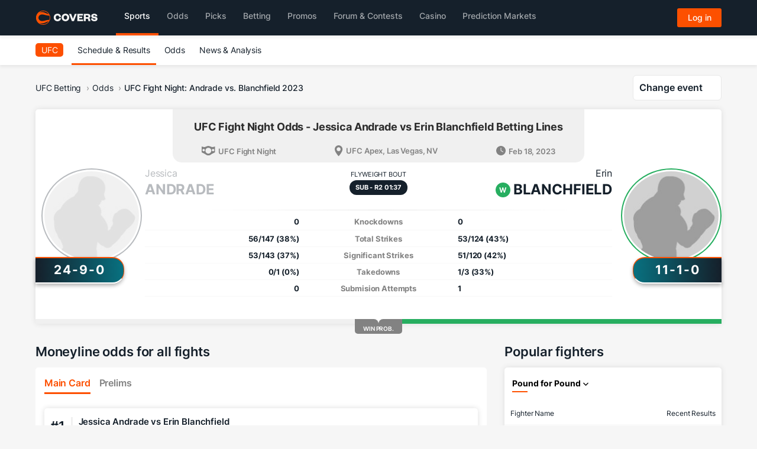

--- FILE ---
content_type: text/html; charset=utf-8
request_url: https://www.covers.com/sport/mma/ufc/card-ufc-fight-night-odds-4716
body_size: 59796
content:


<!DOCTYPE html>
<html lang="en">
<head>
    <meta name="keywords" content="">

    <style>
     
        @media (min-width: 1200px) {
            .covers .container.covers-CoversResponsiveContainer, .covers .covers-CoversSubNav2.container.covers-CoversResponsiveContainer, .covers .container.covers-CoversResponsiveContainer.covers-CoversResponsiveMatchupContainer

        {
            width: 93% !important;
            max-width: 1324px !important;
        }

        }

        #main-navigation li .title.sportsTitle {
            border-bottom: 4px solid #FD5000;
            padding-bottom: 15px;
            opacity: 1;
        }
  
    </style>

    
    
    
    <title> UFC Fight Night Odds - Blanchfield  vs Andrade Lines  </title>
    <meta name="description" content="Get detailed UFC Fight Night odds for Feb 18, 2023. Make smarter UFC bets on upcoming MMA events in 2026 with Covers!" />
    <link rel="canonical" href="https://www.covers.com/sport/mma/ufc/card-ufc-fight-night-odds-4716" />
    
<meta name="twitter:card" content="summary_large_image" />
<meta name="twitter:description" content="Get detailed UFC Fight Night odds for Feb 18, 2023. Make smarter UFC bets on upcoming MMA events in 2026 with Covers!" />
<meta name="twitter:image" content="https://img.covers.com/covers/logos/covers-og-logo-home.jpg" />
<meta name="twitter:creator" content="@Covers" />
<meta name="twitter:title" content="UFC Fight Night Odds - Blanchfield  vs Andrade Lines " />
<meta name="twitter:url" content="https://www.covers.com/sport/mma/ufc/card-ufc-fight-night-odds-4716" />

<meta property="og:description" content="Get detailed UFC Fight Night odds for Feb 18, 2023. Make smarter UFC bets on upcoming MMA events in 2026 with Covers!" />
<meta property="og:image" content="https://img.covers.com/covers/logos/covers-og-logo-home.jpg" />
<meta property="og:site_name" content="Covers.com" />
<meta property="og:title" content="UFC Fight Night Odds - Blanchfield  vs Andrade Lines " />
<meta property="og:type" content="website" />
<meta property="og:url" content="https://www.covers.com/sport/mma/ufc/card-ufc-fight-night-odds-4716" />
    <script type="application/ld+json">
        {
        "@context": "https://schema.org",
        "@type": "BreadcrumbList",
        "itemListElement": [{
        "@type": "ListItem",
        "position": 1,
        "item": {
        "name": "UFC Betting",
        "id": "https://www.covers.com/sport/mma/ufc"
        }
        },{
        "@type": "ListItem",
        "position": 2,
        "item": {
        "name": "Odds",
        "id": "https://www.covers.com/sport/mma/ufc/odds"
        }

        },{
        "@type": "ListItem",
        "position": 3,
        "name": "UFC Fight Night: Andrade vs. Blanchfield 2023"
        }]
        }
    </script>




    

<meta charset="utf-8" />
<meta name="viewport" content="width=device-width, initial-scale=1, viewport-fit=cover">
<meta name="format-detection" content="telephone=no">
<meta name="facebook-domain-verification" content="a76jjlyb9blqemdbtdbnw7zazuivft" />

<link crossorigin rel="preconnect dns-prefetch" href="https://img.covers.com">

<link rel="preload" href="https://img.covers.com/covers/fonts/founders-grotesk-web-bold.woff2" as="font" type="font/woff2" crossorigin>
<link rel="preload" href="https://img.covers.com/covers/fonts/inter_regular.woff2" as="font" type="font/woff2" crossorigin>

<link rel="apple-touch-icon" href="https://img.covers.com/covers/bookmark_icon.png" />
<link type="image/ico" rel="icon" href="https://img.covers.com/covers/favicon_new.ico" />

<!-- Cookiebot Script - Must be first script to run -->
<script id="Cookiebot" src="https://consent.cookiebot.com/uc.js" data-cbid="ea11f954-a2d9-49bc-8ef0-c42b6ea8bd2a" type="text/javascript" data-georegions="{'region':'US-06','cbid':'efae2cc0-ae46-465b-86ec-cd3883febde1'}" async></script>



    
    

    






</head>

<body class="covers">

    
    



<link rel='stylesheet' type='text/css' media='print' onload='this.media="all"; this.onload=null;' href='https://headers.covers.com/content/css/header-bundle.css?v=1.7'/>
    <noscript><link rel='stylesheet' type='text/css' href='https://headers.covers.com/content/css/header-bundle.css?v=1.7'/>
</noscript>
    <style>
        *,:after,:before{-webkit-box-sizing:content-box;-moz-box-sizing:content-box;box-sizing:content-box}.container *,.container .row *,.container .row :after,.container .row :before,.container :after,.container :before{-webkit-box-sizing:border-box;-moz-box-sizing:border-box;box-sizing:border-box}ul.covers-CoversSubNav2-visible-links{margin-top:0}.covers-CoversSubNav2-visible-links .dropdown-menu{position:absolute;top:100%;left:0;z-index:1000;display:none;float:left;min-width:160px;padding:5px 0;font-size:14px;text-align:left;list-style:none;list-style-position:initial;list-style-image:initial;list-style-type:none;background-color:#fff;background-clip:padding-box;border:1px solid #ccc;border:1px solid rgba(0,0,0,.15);border-radius:4px}@font-face{font-family:"Glyphicons Halflings";font-style:normal;font-weight:700;src:local("Glyphicons Halflings"),local("Glyphicons Halflings"),url(https://headers.covers.com/content/fonts/bootstrap/glyphicons-halflings-regular.woff2) format("woff2");font-display:swap}@font-face{font-family:Inter;font-style:normal;font-weight:300;font-display:swap;src:url(https://img.covers.com/covers/fonts/inter_light.woff2) format("woff2");unicode-range:U+0000-00FF,U+0131,U+0152-0153,U+02BB-02BC,U+02C6,U+02DA,U+02DC,U+2000-206F,U+2074,U+20AC,U+2122,U+2191,U+2193,U+2212,U+2215,U+FEFF,U+FFFD}@font-face{font-family:Inter;font-style:normal;font-weight:400;src:url(https://img.covers.com/covers/fonts/inter_regular.woff2) format("woff2");unicode-range:U+0000-00FF,U+0131,U+0152-0153,U+02BB-02BC,U+02C6,U+02DA,U+02DC,U+2000-206F,U+2074,U+20AC,U+2122,U+2191,U+2193,U+2212,U+2215,U+FEFF,U+FFFD;font-display:swap}@font-face{font-family:Inter;font-style:normal;font-weight:500;font-display:swap;src:url(https://img.covers.com/covers/fonts/inter_medium.woff2) format("woff2");unicode-range:U+0000-00FF,U+0131,U+0152-0153,U+02BB-02BC,U+02C6,U+02DA,U+02DC,U+2000-206F,U+2074,U+20AC,U+2122,U+2191,U+2193,U+2212,U+2215,U+FEFF,U+FFFD}@font-face{font-family:Inter;font-style:normal;font-weight:600;font-display:swap;src:url(https://img.covers.com/covers/fonts/inter_semi_bold.woff2) format("woff2");unicode-range:U+0000-00FF,U+0131,U+0152-0153,U+02BB-02BC,U+02C6,U+02DA,U+02DC,U+2000-206F,U+2074,U+20AC,U+2122,U+2191,U+2193,U+2212,U+2215,U+FEFF,U+FFFD}@font-face{font-family:Inter;font-style:normal;font-weight:700;font-display:swap;src:url(https://img.covers.com/covers/fonts/inter_bold.woff2) format("woff2");unicode-range:U+0000-00FF,U+0131,U+0152-0153,U+02BB-02BC,U+02C6,U+02DA,U+02DC,U+2000-206F,U+2074,U+20AC,U+2122,U+2191,U+2193,U+2212,U+2215,U+FEFF,U+FFFD}@font-face{font-family:Inter;font-style:normal;font-weight:900;font-display:swap;src:url(https://img.covers.com/covers/fonts/inter_black.woff2) format("woff2");unicode-range:U+0000-00FF,U+0131,U+0152-0153,U+02BB-02BC,U+02C6,U+02DA,U+02DC,U+2000-206F,U+2074,U+20AC,U+2122,U+2191,U+2193,U+2212,U+2215,U+FEFF,U+FFFD}@font-face{font-family:Founders;font-style:normal;font-weight:700;src:url(https://img.covers.com/covers/fonts/founders-grotesk-web-bold.woff2) format("woff2");font-display:swap}.covers .covers-CoversSubNav2 *,.covers .navbar-header a,.covers ul.covers-CoversHeaderV2-mainNavlinks li button,.covers-CoversHeader-responsiveAccounts,.covers-CoversMobileMenu2-expandedMenu,.covers-CoversMobileMenu3-backButton,.covers.Covers-CoversFooter,.shoppingCartDropDown,nav.covers-CoversMobileMenu2-mainMenu{font-family:Inter,sans-serif}nav.covers-CoversMobileMenu2-mainMenu{font-display:auto}.covers.Covers-CoversFooter a.covers-CoversFooterV2-topLinks{font-family:Founders,sans-serif}a{text-decoration:none}.covers-CoversMobileMenu2-panelMenu a.extraTitle,.covers-CoversMobileMenu2-panelMenu button.extraTitle{font-family:Founders,sans-serif}.covers-CoversResponsiveHeaderSpacer{height:112px}@media (min-width:992px){.covers .container{width:990px!important}}@media (max-width:992px){.dropdown>a{display:block;padding:15px 4px!important}}@media (min-width:992px){.sub li{padding:0 13px}}@media (min-width:768px){.covers .container.covers-CoversResponsiveContainer.navigation{width:100%!important}}@media (min-width:1024px){.covers .container.covers-CoversResponsiveContainer.navigation{width:93%!important;max-width:1324px}.covers .container.covers-CoversResponsiveContainer{max-width:1324px}}@media (min-width:1200px){.covers .container.covers-CoversResponsiveContainer{width:1170px!important}}@media (min-width:768px){.covers .covers-u-desktopHide{display:none!important}}@media (max-width:767px){.covers .covers-u-mobileHide{display:none!important}}@media (max-width:1200px){.covers .covers-u-tabletHide{display:none!important}}@media (max-width:1250px){.covers .covers-u-tabmobileHide{display:none!important}}@media (min-width:1251px){.covers .covers-u-desktabHide{display:none!important}}@media only screen and (min-width:1023px){.covers .covers-CoversHeaderV2-container.navbar a.covers-CoversHeaders-button-login{font-size:14px!important;color:#fff!important;width:100%;height:40px!important;max-width:327px;margin-left:0}}@media (max-width:1000px){.covers-CoversHomepage-topSportsbooks{min-height:415px!important;width:100%;float:left}}@media only screen and (min-width:768px){.covers .covers-navItemHide-onTablet{display:none!important}}@media only screen and (min-width:992px){.covers .covers-navItemHide-onTablet{display:none!important}}@media only screen and (min-width:1200px){.covers .covers-navItemHide-onTablet{display:inline!important}}.covers-CoversHomepage-topSportsbooks{min-height:194px}html{padding:env(safe-area-inset)!important}.covers .dl-menuwrapper button.dl-active,.covers .dl-menuwrapper button.dl-trigger,.covers .dl-menuwrapper button.dl-trigger:hover{background:0 0;margin:0;border:none}.covers .covers-CoversHeader-responsiveAuth .dl-menuwrapper button.dl-active,.covers .dl-menuwrapper button.dl-trigger,.covers .dl-menuwrapper button.dl-trigger:hover{border-radius:0;width:50px;height:32px;color:#fff;text-indent:-1000em;background:0 0}.covers .covers-CoversHeader-responsiveAnon .dl-menuwrapper button.dl-active,.covers .covers-CoversHeader-responsiveAnon .dl-menuwrapper button.dl-trigger,.covers .covers-CoversHeader-responsiveAnon .dl-menuwrapper button.dl-trigger:hover{background:#fd5000;border-radius:3px;width:75px;height:32px;display:flex;justify-content:center;align-items:center;color:#fff;text-indent:0;font-size:14px;line-height:28px;font-weight:500}.covers .dl-menuwrapper ul{background:#253341;border-bottom:3px solid #fd4f00}.covers .dl-menuwrapper button.dl-trigger:after{background:#fd4f00;box-shadow:none}.covers .dl-menuwrapper:first-child{margin-right:0}body{background-color:#f6f6f6}.covers .navbar-brand.covers-CoversHeaderV2-mainLogoLink{height:initial}body .covers{font-family:Inter,Arial,Verdana,sans-serif;line-height:1.5!important}.container{padding-right:15px;padding-left:15px;margin-right:auto;margin-left:auto}.covers-CoversHeader-responsiveAccounts{float:right}.covers .covers-CoversHeader-responsiveAuth .dl-menuwrapper button.dl-trigger:after{top:0;left:0;background-image:url(https://img.covers.com/covers/icons/new-header/profile_icon.svg)!important;width:50px;margin-top:0;margin-left:-2px;height:32px;background-color:transparent;border:0 none;background-repeat:no-repeat;border-right:0 none;background-position:10px 5px;background-size:37px 32px;border-radius:0}@media (max-width:1024px){.covers .covers-CoversHeader-responsiveAuth .dl-menuwrapper button.dl-trigger:after{background-position:10px 0}}.covers .covers-CoversHeader-responsiveAnon .dl-menuwrapper button.dl-trigger:after{top:0;left:0;width:65px;margin-top:0;margin-left:-2px;height:32px;background-color:transparent;border:none;background-repeat:no-repeat;border-right:1px solid #fd4f00;background-position:10px 5px;background-size:57%;border-radius:0}@media (min-width:768px){.covers .covers-CoversHeader-responsiveAuth .dl-menuwrapper button.dl-trigger:after{padding:0;background-position:13px 0!important;margin-left:0;border-radius:0}.covers .covers-CoversHeader-responsiveAnon .dl-menuwrapper button.dl-trigger:after{padding:0;background-position:9px 6px!important;margin-left:0}}.dropdown>a.active:hover{box-shadow:none}.dropdown{display:inline-block}.dropdown:hover .dropdown-menu{display:inline-block}.nav-pills .dropdown-menu,.nav-tabs .dropdown-menu,.navbar .dropdown-menu{margin-top:0}.dropdown>a.active:hover{color:#fff}.dropdown>a{display:block;padding:15px 10px}.covers .dropdown-menu{border:none;border-radius:0}.navbar-brand{float:left;height:50px;padding:15px 15px;font-size:18px;line-height:20px}.container .row *,.container .row :after,.container .row :before{-webkit-box-sizing:border-box;-moz-box-sizing:border-box;box-sizing:border-box}.navbar-fixed-bottom,.navbar-fixed-top{position:fixed!important;right:0;left:0;z-index:1030}.nav{padding-left:0;margin-bottom:0;list-style:none}.nav:after,.nav:before{display:table;content:" "}.nav-tabs>li{float:left;margin-bottom:-1px}.nav>li{position:relative;display:block}html{font-family:sans-serif;-ms-text-size-adjust:100%;-webkit-text-size-adjust:100%}body{margin:0}a{background-color:transparent}a:active,a:hover{outline:0}.covers img.covers-CoversHeaderV2-mainLogo{width:106px;vertical-align:middle}.covers .navbar-brand.covers-CoversHeaderV2-mainLogoLink{padding-top:0;padding-right:0;padding-bottom:0}@media (min-width:1023px){.covers .covers-CoversHeaderV2-container .navbar-header{display:flex;align-items:center}}@media (min-width:768px){.covers .covers-CoversHeaderV2-container .navbar-header{width:100%!important}.covers .navbar-brand.covers-CoversHeaderV2-mainLogoLink{padding-left:0;margin-right:30px;display:flex;justify-content:center;align-items:center}}@media (max-width:374px){.covers img.covers-CoversHeaderV2-mainLogo{width:128px}}.covers .covers-CoversHeaderV2-accountIcon,.covers .covers-CoversHeaderV2-hamburgerButton{float:right}.covers a.covers-CoversHeaderV2-boldLink,.covers button.covers-CoversHeaderV2-boldLink{font-size:15px;color:#fff!important;float:right;margin-top:0;margin-right:10px;letter-spacing:.5px;margin-top:6px;padding-right:10px!important;border-right:1px solid #11555f}.covers .covers-CoversHeaderV2-container.navbar{height:60px;margin-bottom:0;background-color:#15202b;z-index:21000;border:none;font-weight:400;border-bottom:1px solid #15202b}.covers .covers-CoversHeaderV2-container.navbar ul[id*=_Expander] li a,.covers .covers-CoversHeaderV2-container.navbar ul[id*=_Expander] li button:not(.covers-CoversMobileMenu3-link){font-weight:400;font-size:15px;line-height:40px;color:#15202b}.covers .covers-CoversHeaderV2-container.navbar button.covers-CoversMobileMenu2-expanderLink,.covers .covers-CoversHeaderV2-container.navbar button.covers-CoversMobileMenu4-expandedMenuArrowRight,.covers .covers-CoversHeaderV2-container.navbar button[aria-controls*=_Expander],.covers .covers-CoversHeaderV2-container.navbar ul[id*=_Expander] li button{border:none;background:0 0;padding:0;display:block;width:100%;text-align:start}#main-navigation{background-color:#15202b}#main-navigation li .title{font-weight:500;font-size:14px;line-height:28px;color:#fff;opacity:.6;border:0;border-bottom:4px solid transparent;padding-bottom:14px;background:0 0}#main-navigation li .title:hover{opacity:1}.covers .covers-CoversHeaderV2-container.navbar a,.covers .covers-CoversHeaderV2-container.navbar button{font-weight:600;font-size:24px;line-height:36px;color:#15202b}.covers .covers-CoversHeaderV2-container.navbar a:focus,.covers .covers-CoversHeaderV2-container.navbar button:focus{color:#15202b}.covers .covers-CoversHeaderV2-container.navbar .covers-CoversHeaderV4-mainNav a,.covers .covers-CoversHeaderV2-container.navbar .covers-CoversHeaderV4-mainNav button{font-weight:500;font-size:14px;line-height:28px}.covers .covers-CoversHeaderV2-container.navbar .covers-CoversMobileMenu3-link,.covers .covers-CoversHeaderV2-container.navbar button.covers-CoversMobileMenu3-link{font-weight:400!important;font-size:15px!important;line-height:40px!important;color:#15202b;display:block!important}.covers .covers-CoversHeaderV2-container.navbar a.covers-CoversMobileMenu3-backlink,.covers .covers-CoversHeaderV2-container.navbar a.covers-CoversMobileMenu4-backlink{font-weight:600;font-size:15px!important;line-height:27px!important;color:#15202b;font-family:Inter,sans-serif}.covers .covers-CoversHeaderV2-container .navbar-header{height:60px;padding-top:13px;padding-left:0;padding-right:0;margin-right:-15px;margin-left:-15px;border-bottom:1px solid #15202b;width:100vw}.covers .covers-CoversHeaderV2-container .navbar-toggle .icon-bar{width:29px;height:5px}.covers .navbar-inverse .navbar-toggle.covers-CoversHeaderV2-hamburgerButton{border:none;margin-right:0;margin-top:0;margin-bottom:0}.covers .navbar-inverse .navbar-toggle.covers-CoversHeaderV2-hamburgerButton .icon-bar{background-color:#fd4f00}@media (min-width:768px) and (max-width:1200px){.covers a.covers-CoversHeaderV2-boldLink,.covers button.covers-CoversHeaderV2-boldLink{font-size:13px}.covers ul.covers-CoversHeaderV2-mainNavlinks li{font-size:13px;padding-left:2.5px;padding-right:2.5px}.covers a.covers-CoversHeaderV2-topSB{font-size:13px}.covers a.covers-CoversHeaderV2-boldLink{margin-right:5px}.covers img.covers-CoversHeaderV2-mainLogo{width:141px;padding-right:20px}}.covers button.covers-CoversHeaderV2-boldLink{background-color:transparent;padding:0 10px 0 0;margin-right:0;border:none}.covers nav.covers-CoversHeaderV2-mainNav{display:inline-block;font-size:15px}.covers ul.covers-CoversHeaderV2-mainNavlinks{list-style-type:none;padding-left:0;margin-bottom:0;margin-top:6px;letter-spacing:.5px}.covers ul.covers-CoversHeaderV2-mainNavlinks li{padding-right:10px;padding-left:10px}.covers ul.covers-CoversHeaderV2-mainNavlinks li button{font-weight:400}.covers ul.covers-CoversHeaderV2-mainNavlinks li a,.covers ul.covers-CoversHeaderV2-mainNavlinks li a *{color:#fff}.covers ul.covers-CoversHeaderV2-mainNavlinks li a:hover{color:#fff;text-decoration:none}.covers .container.covers-CoversResponsiveContainer>header{padding:initial;text-align:initial;background:initial;width:initial;padding-top:13px}@media (min-width:1023px){.covers .container.covers-CoversResponsiveContainer>header{padding-top:0}}.covers-CoversHeader-responsiveAccounts{margin-left:auto;position:relative}header button{box-shadow:none!important}.covers button.covers-CoversHeaderV2-accountIcon{width:50px;margin-top:0;height:38px;background-image:url(https://img.covers.com/covers/icons/covers-menu3-account-icon.svg);background-color:transparent;border:none;background-repeat:no-repeat;border-right:1px solid #fd4f00;background-position:10px 5px;background-size:57%;border-radius:0}.covers button.covers-CoversHeaderV2-hamburgerButton{width:50px;margin-top:17px;height:38px;background-image:url(https://img.covers.com/covers/icons/new-header/covers-menu3-hamburger-icon.svg);background-color:transparent;border:none;background-repeat:no-repeat;background-position:10px 10px;background-size:57%;color:transparent}.covers button.covers-CoversHeaderV2-hamburgerButton:active{width:50px;margin-top:17px;height:38px;background-image:url(https://img.covers.com/covers/icons/new-header/covers-menu3-hamburger-icon.svg);background-color:transparent;border:none;background-repeat:no-repeat;background-position:10px 10px;background-size:57%;color:transparent}.covers button.covers-CoversHeaderV2-exitButton{width:50px;height:38px;background-image:url(https://img.covers.com/covers/icons/new-header/covers-menu3-exit-icon.svg);background-color:transparent;border:none;background-repeat:no-repeat;background-position:10px 5px;background-size:57%;color:transparent}@media (min-width:768px){.covers .covers-CoversHeaderV2-container .navbar-header{margin-right:0;margin-left:0;padding-left:15px}.covers nav.navbar-collapse.covers-CoversMobileMenu2-scoresMenu{display:none!important;background-color:#fff}.covers .covers-CoversMobileMenu-panelContainer,.covers .covers-CoversMobileMenu-tabContainer{display:none}.covers button.covers-CoversHeaderV2-accountIcon{border:1px solid #11555f!important;width:44px!important;padding:0;background-position:9px 6px!important}}.covers-CoversSubNav2 .covers-CoversSubNav2-hidden{visibility:hidden}.covers-CoversSubNav2-container{background-color:#fff;position:fixed;width:100%;z-index:20000;top:0;margin-top:60px;border-bottom:2px solid #ccc}.covers-CoversSubNav2{position:relative;height:50px;min-width:250px;background:#fff;line-height:50px;overflow:hidden}.covers .covers-CoversSubNav2 a,.covers .covers-CoversSubNav2 a:visited{background:0 0;color:#525252;font-size:14px;text-decoration:none;font-weight:400!important}@media (max-width:767px){.covers-CoversSubNav2 ul.covers-CoversSubNav2-visible-links{overflow-x:scroll;white-space:nowrap;width:100%;padding:0;display:inline-block;-webkit-overflow-scrolling:touch}.covers-CoversSubNav2 button{display:none}.covers-CoversSubNav2{width:100%;padding-right:0;box-shadow:inset -10px 0 5px -5px hsla(0deg,0%,0%,.25)}}.covers-CoversSubNav2{position:relative;height:50px;min-width:250px;background:#fff;line-height:50px;overflow:hidden}.covers .covers-CoversSubNav2 a,.covers .covers-CoversSubNav2 a:visited{background:0 0;font-size:14px;color:#15202b;text-decoration:none;font-weight:400!important}.covers .covers-CoversSubNav2 a:hover{color:#fd4f00;text-decoration:none!important}.covers .covers-CoversSubNav2 button{position:absolute;height:100%;right:0;border:0;outline:0;background-color:#fff!important;color:#fff;cursor:pointer;width:initial;visibility:hidden}.covers-CoversSubNav2-moreContainer{padding:0 15px;display:inline;border-left:1px solid #ccc}.covers-CoversSubNav2 button:hover::after{transform:scale(1.075)}.covers-CoversSubNav2 .covers-CoversSubNav2-visible-links{padding-left:0;display:inline-block;overflow:hidden;margin-bottom:0}.covers-CoversSubNav2 .covers-CoversSubNav2-visible-links li{display:inline-block;padding:0 10px 0 10px;position:relative}.covers-CoversSubNav2 .covers-CoversSubNav2-covers-CoversSubNav2-hidden-links{position:absolute;background-color:#fff;right:0;top:100%;min-width:150px;padding-left:0;border:5px solid #f6f6f6;box-shadow:0 0 10px #b3b3b3;line-height:32px}.covers-CoversMenu2-overflowDropdownCaret{top:-19px;left:109px;width:22px;height:13px;position:absolute}.covers-CoversSubNav2 .covers-CoversSubNav2-covers-CoversSubNav2-hidden-links li{display:block}.covers-CoversSubNav2 .covers-CoversSubNav2-covers-CoversSubNav2-hidden-links a{margin-left:15px}.covers-CoversSubNav2 .covers-CoversSubNav2-covers-CoversSubNav2-hidden-links a:hover{color:#fd4f00}.covers-CoversSubNav2 .covers-CoversSubNav2-visible-links li:first-child{font-weight:700;padding-left:0}.covers-CoversSubNav2 .covers-CoversSubNav2-visible-links li:first-child a,.covers-CoversSubNav2 .covers-CoversSubNav2-visible-links li:first-child span{color:#fff!important;background-color:#fd4f00;display:inline;font-weight:700;padding:3px 10px;border-radius:5px}a.covers-CoversSubNav-activeLink{border-bottom:2px solid #fd4f00;color:#033f47;display:block}*,:after,:before{-webkit-box-sizing:border-box;-moz-box-sizing:border-box;box-sizing:border-box}.collapse{display:none}.dropdown-menu{display:none}.row{margin-right:-15px;margin-left:-15px}.row:after,.row:before{display:table;content:" "}.row:after{clear:both}.col-lg-1,.col-lg-10,.col-lg-11,.col-lg-12,.col-lg-2,.col-lg-3,.col-lg-4,.col-lg-5,.col-lg-6,.col-lg-7,.col-lg-8,.col-lg-9,.col-md-1,.col-md-10,.col-md-11,.col-md-12,.col-md-2,.col-md-3,.col-md-4,.col-md-5,.col-md-6,.col-md-7,.col-md-8,.col-md-9,.col-sm-1,.col-sm-10,.col-sm-11,.col-sm-12,.col-sm-2,.col-sm-3,.col-sm-4,.col-sm-5,.col-sm-6,.col-sm-7,.col-sm-8,.col-sm-9,.col-xs-1,.col-xs-10,.col-xs-11,.col-xs-12,.col-xs-2,.col-xs-3,.col-xs-4,.col-xs-5,.col-xs-6,.col-xs-7,.col-xs-8,.col-xs-9{position:relative;min-height:1px;padding-right:15px;padding-left:15px}.col-xs-1,.col-xs-10,.col-xs-11,.col-xs-12,.col-xs-2,.col-xs-3,.col-xs-4,.col-xs-5,.col-xs-6,.col-xs-7,.col-xs-8,.col-xs-9{float:left}.col-xs-1{width:8.33333%}.col-xs-2{width:16.66667%}.col-xs-3{width:25%}.col-xs-4{width:33.33333%}.col-xs-5{width:41.66667%}.col-xs-6{width:50%}.col-xs-7{width:58.33333%}.col-xs-8{width:66.66667%}.col-xs-9{width:75%}.col-xs-10{width:83.33333%}.col-xs-11{width:91.66667%}.col-xs-12{width:100%}.col-xs-pull-0{right:auto}.col-xs-pull-1{right:8.33333%}.col-xs-pull-2{right:16.66667%}.col-xs-pull-3{right:25%}.col-xs-pull-4{right:33.33333%}.col-xs-pull-5{right:41.66667%}.col-xs-pull-6{right:50%}.col-xs-pull-7{right:58.33333%}.col-xs-pull-8{right:66.66667%}.col-xs-pull-9{right:75%}.col-xs-pull-10{right:83.33333%}.col-xs-pull-11{right:91.66667%}.col-xs-pull-12{right:100%}.col-xs-push-0{left:auto}.col-xs-push-1{left:8.33333%}.col-xs-push-2{left:16.66667%}.col-xs-push-3{left:25%}.col-xs-push-4{left:33.33333%}.col-xs-push-5{left:41.66667%}.col-xs-push-6{left:50%}.col-xs-push-7{left:58.33333%}.col-xs-push-8{left:66.66667%}.col-xs-push-9{left:75%}.col-xs-push-10{left:83.33333%}.col-xs-push-11{left:91.66667%}.col-xs-push-12{left:100%}.col-xs-offset-0{margin-left:0}.col-xs-offset-1{margin-left:8.33333%}.col-xs-offset-2{margin-left:16.66667%}.col-xs-offset-3{margin-left:25%}.col-xs-offset-4{margin-left:33.33333%}.col-xs-offset-5{margin-left:41.66667%}.col-xs-offset-6{margin-left:50%}.col-xs-offset-7{margin-left:58.33333%}.col-xs-offset-8{margin-left:66.66667%}.col-xs-offset-9{margin-left:75%}.col-xs-offset-10{margin-left:83.33333%}.col-xs-offset-11{margin-left:91.66667%}.col-xs-offset-12{margin-left:100%}@media (min-width:768px){.col-sm-1,.col-sm-10,.col-sm-11,.col-sm-12,.col-sm-2,.col-sm-3,.col-sm-4,.col-sm-5,.col-sm-6,.col-sm-7,.col-sm-8,.col-sm-9{float:left}.col-sm-1{width:8.33333%}.col-sm-2{width:16.66667%}.col-sm-3{width:25%}.col-sm-4{width:33.33333%}.col-sm-5{width:41.66667%}.col-sm-6{width:50%}.col-sm-7{width:58.33333%}.col-sm-8{width:66.66667%}.col-sm-9{width:75%}.col-sm-10{width:83.33333%}.col-sm-11{width:91.66667%}.col-sm-12{width:100%}.col-sm-pull-0{right:auto}.col-sm-pull-1{right:8.33333%}.col-sm-pull-2{right:16.66667%}.col-sm-pull-3{right:25%}.col-sm-pull-4{right:33.33333%}.col-sm-pull-5{right:41.66667%}.col-sm-pull-6{right:50%}.col-sm-pull-7{right:58.33333%}.col-sm-pull-8{right:66.66667%}.col-sm-pull-9{right:75%}.col-sm-pull-10{right:83.33333%}.col-sm-pull-11{right:91.66667%}.col-sm-pull-12{right:100%}.col-sm-push-0{left:auto}.col-sm-push-1{left:8.33333%}.col-sm-push-2{left:16.66667%}.col-sm-push-3{left:25%}.col-sm-push-4{left:33.33333%}.col-sm-push-5{left:41.66667%}.col-sm-push-6{left:50%}.col-sm-push-7{left:58.33333%}.col-sm-push-8{left:66.66667%}.col-sm-push-9{left:75%}.col-sm-push-10{left:83.33333%}.col-sm-push-11{left:91.66667%}.col-sm-push-12{left:100%}.col-sm-offset-0{margin-left:0}.col-sm-offset-1{margin-left:8.33333%}.col-sm-offset-2{margin-left:16.66667%}.col-sm-offset-3{margin-left:25%}.col-sm-offset-4{margin-left:33.33333%}.col-sm-offset-5{margin-left:41.66667%}.col-sm-offset-6{margin-left:50%}.col-sm-offset-7{margin-left:58.33333%}.col-sm-offset-8{margin-left:66.66667%}.col-sm-offset-9{margin-left:75%}.col-sm-offset-10{margin-left:83.33333%}.col-sm-offset-11{margin-left:91.66667%}.col-sm-offset-12{margin-left:100%}}@media (min-width:992px){.col-md-1,.col-md-10,.col-md-11,.col-md-12,.col-md-2,.col-md-3,.col-md-4,.col-md-5,.col-md-6,.col-md-7,.col-md-8,.col-md-9{float:left}.col-md-1{width:8.33333%}.col-md-2{width:16.66667%}.col-md-3{width:25%}.col-md-4{width:33.33333%}.col-md-5{width:41.66667%}.col-md-6{width:50%}.col-md-7{width:58.33333%}.col-md-8{width:66.66667%}.col-md-9{width:75%}.col-md-10{width:83.33333%}.col-md-11{width:91.66667%}.col-md-12{width:100%}.col-md-pull-0{right:auto}.col-md-pull-1{right:8.33333%}.col-md-pull-2{right:16.66667%}.col-md-pull-3{right:25%}.col-md-pull-4{right:33.33333%}.col-md-pull-5{right:41.66667%}.col-md-pull-6{right:50%}.col-md-pull-7{right:58.33333%}.col-md-pull-8{right:66.66667%}.col-md-pull-9{right:75%}.col-md-pull-10{right:83.33333%}.col-md-pull-11{right:91.66667%}.col-md-pull-12{right:100%}.col-md-push-0{left:auto}.col-md-push-1{left:8.33333%}.col-md-push-2{left:16.66667%}.col-md-push-3{left:25%}.col-md-push-4{left:33.33333%}.col-md-push-5{left:41.66667%}.col-md-push-6{left:50%}.col-md-push-7{left:58.33333%}.col-md-push-8{left:66.66667%}.col-md-push-9{left:75%}.col-md-push-10{left:83.33333%}.col-md-push-11{left:91.66667%}.col-md-push-12{left:100%}.col-md-offset-0{margin-left:0}.col-md-offset-1{margin-left:8.33333%}.col-md-offset-2{margin-left:16.66667%}.col-md-offset-3{margin-left:25%}.col-md-offset-4{margin-left:33.33333%}.col-md-offset-5{margin-left:41.66667%}.col-md-offset-6{margin-left:50%}.col-md-offset-7{margin-left:58.33333%}.col-md-offset-8{margin-left:66.66667%}.col-md-offset-9{margin-left:75%}.col-md-offset-10{margin-left:83.33333%}.col-md-offset-11{margin-left:91.66667%}.col-md-offset-12{margin-left:100%}}@media (min-width:1200px){.col-lg-1,.col-lg-10,.col-lg-11,.col-lg-12,.col-lg-2,.col-lg-3,.col-lg-4,.col-lg-5,.col-lg-6,.col-lg-7,.col-lg-8,.col-lg-9{float:left}.col-lg-1{width:8.33333%}.col-lg-2{width:16.66667%}.col-lg-3{width:25%}.col-lg-4{width:33.33333%}.col-lg-5{width:41.66667%}.col-lg-6{width:50%}.col-lg-7{width:58.33333%}.col-lg-8{width:66.66667%}.col-lg-9{width:75%}.col-lg-10{width:83.33333%}.col-lg-11{width:91.66667%}.col-lg-12{width:100%}.col-lg-pull-0{right:auto}.col-lg-pull-1{right:8.33333%}.col-lg-pull-2{right:16.66667%}.col-lg-pull-3{right:25%}.col-lg-pull-4{right:33.33333%}.col-lg-pull-5{right:41.66667%}.col-lg-pull-6{right:50%}.col-lg-pull-7{right:58.33333%}.col-lg-pull-8{right:66.66667%}.col-lg-pull-9{right:75%}.col-lg-pull-10{right:83.33333%}.col-lg-pull-11{right:91.66667%}.col-lg-pull-12{right:100%}.col-lg-push-0{left:auto}.col-lg-push-1{left:8.33333%}.col-lg-push-2{left:16.66667%}.col-lg-push-3{left:25%}.col-lg-push-4{left:33.33333%}.col-lg-push-5{left:41.66667%}.col-lg-push-6{left:50%}.col-lg-push-7{left:58.33333%}.col-lg-push-8{left:66.66667%}.col-lg-push-9{left:75%}.col-lg-push-10{left:83.33333%}.col-lg-push-11{left:91.66667%}.col-lg-push-12{left:100%}.col-lg-offset-0{margin-left:0}.col-lg-offset-1{margin-left:8.33333%}.col-lg-offset-2{margin-left:16.66667%}.col-lg-offset-3{margin-left:25%}.col-lg-offset-4{margin-left:33.33333%}.col-lg-offset-5{margin-left:41.66667%}.col-lg-offset-6{margin-left:50%}.col-lg-offset-7{margin-left:58.33333%}.col-lg-offset-8{margin-left:66.66667%}.col-lg-offset-9{margin-left:75%}.col-lg-offset-10{margin-left:83.33333%}.col-lg-offset-11{margin-left:91.66667%}.col-lg-offset-12{margin-left:100%}}@media (min-width:1024px){.covers-CoversHeaders-button-login{display:flex;flex-direction:row;justify-content:center;align-items:center;padding:6px 12px;height:32px;width:65px;background-color:#fd5000;color:#fff;font-size:14px;line-height:28px;font-weight:500;border:none;border-radius:3px;margin:10px 0;margin-left:auto}}@media (max-width:1024px){.covers .covers-CoversHeaders-button-login{display:flex;flex-direction:row;justify-content:center;align-items:center;padding:6px 12px;height:40px;max-width:327px;width:100%;background-color:#fd5000;color:#fff!important;font-size:14px!important;line-height:28px;font-weight:500;border:none;border-radius:3px;margin:10px 0;font-family:Inter,sans-serif}}.covers .covers-CoversHeaders-button-createaccount{display:flex;flex-direction:row;justify-content:center;align-items:center;padding:6px 12px;height:40px;max-width:327px;width:100%;background-color:#fff;color:#15202b;font-size:14px!important;line-height:28px;font-weight:500;border:1px solid #fd5000;border-radius:3px;margin:10px 0;font-family:Inter,sans-serif}.covers-CoversHeaderV4-mainNav ul{list-style:none;padding:0;margin:0;font-family:Inter,sans-serif}.covers-CoversHeaderV4-mainNav ul li{display:block;position:relative;float:left}.covers-CoversHeaderV4-mainNav li ul{visibility:hidden;top:-10000px;position:absolute}.covers-CoversHeaderV4-mainNav ul li .title{display:block;padding:1em;text-decoration:none;white-space:nowrap;color:#fff}@media (min-width:1024px) and (max-width:1200px){.covers-CoversHeaderV4-mainNav ul li .title{padding:1em .75em}}.covers-CoversHeaderV4-mainNav ul li a,.covers-CoversHeaderV4-mainNav ul li button{display:block;padding:0 4px 2px 4px;text-decoration:none;white-space:nowrap;color:#fff}.covers-CoversHeaderV4-mainNav ul li button{background:0 0;text-align:start;cursor:pointer}.covers-CoversHeaderV4-mainNav li:hover>ul{visibility:visible;position:absolute;z-index:2000}.covers-CoversHeaderV4-mainNav>ul>li:hover>ul{top:60px}.covers-CoversHeaderV4-mainNav li:hover li{float:none}.covers-CoversHeaderV4-mainNav .main-navigation li ul li{border-top:0;width:219px;height:40px;padding:10px 12px 7px 12px;background-color:#fff}.covers-CoversHeaderV4-mainNav .main-navigation li ul li ul.total-3col li{width:200px}.covers-CoversHeaderV4-mainNav .main-navigation li ul li ul.total-3col:nth-child(3){margin-left:184px}.covers-CoversHeaderV4-mainNav .main-navigation li ul li ul.total-3col:nth-child(4){margin-left:378px}.covers-CoversHeaderV4-mainNav .main-navigation li ul li.covers-nav-subheader{text-transform:uppercase;font-size:12px;padding-left:4px;padding-bottom:10px;font-weight:700;border-bottom:1px solid #f6f6f6;color:#727272;height:auto;margin:20px 20px 0 17px;width:184px}@media (max-width:1170px){.covers-CoversHeaderV4-mainNav .main-navigation li ul li ul.total-3col li{width:150px;padding:10px 10px 10px 0}.covers-CoversHeaderV4-mainNav .main-navigation li ul li ul.total-3col:nth-child(3){margin-left:135px}.covers-CoversHeaderV4-mainNav .main-navigation li ul li ul.total-3col:nth-child(4){margin-left:276px}}.covers-CoversHeaderV4-mainNav .main-navigation li ul.extra-desktop-menu li{width:290px}.covers-CoversHeaderV4-mainNav .main-navigation li ul.promos-top-level li{width:238px}.covers-CoversHeaderV4-mainNav .main-navigation li ul.promos-top-level li .sportcol-3-m{top:80px;width:229px;height:565px}.covers-CoversHeaderV4-mainNav .main-navigation li ul.promos-top-level li .sportcol-3-m li{width:229px}.covers-CoversHeaderV4-mainNav .main-navigation li ul.promos-top-level li .sportcol-3-m:nth-child(3){margin-left:212px}.covers-CoversHeaderV4-mainNav .main-navigation li ul.promos-top-level li:nth-child(3) .sportcol-3-m{top:40px;height:488px}.covers-CoversHeaderV4-mainNav .main-navigation li ul.promos-top-level li:nth-child(3) .sportcol-3-m:nth-child(3){margin-left:212px}.covers-CoversHeaderV4-mainNav .main-navigation li ul.promos-top-level li:nth-child(4) .sportcol-3-m{top:0}.covers-CoversHeaderV4-mainNav .main-navigation li ul.betting>li{width:258px}.covers-CoversHeaderV4-mainNav .main-navigation li ul.betting>li.covers-menu-flagContainer{border-radius:5px 5px 0 0;height:147px;padding:20px 10px}.covers-CoversHeaderV4-mainNav .main-navigation li ul.betting>li.covers-menu-flagContainer a,.covers-CoversHeaderV4-mainNav .main-navigation li ul.betting>li.covers-menu-flagContainer a:active,.covers-CoversHeaderV4-mainNav .main-navigation li ul.betting>li.covers-menu-flagContainer a:hover{padding:0!important;border:0 none;margin:0;height:auto;width:100%;background-color:transparent;font-weight:500}.covers-CoversHeaderV4-mainNav .main-navigation li ul.betting>li.covers-menu-flagContainer .covers-menu-flagCountry-left{width:48%;float:left;margin:0 4px 0 0}.covers-CoversHeaderV4-mainNav .main-navigation li ul.betting>li.covers-menu-flagContainer .covers-menu-flagCountry-right{width:48%;float:right;margin:0 0 0 4px}.covers-CoversHeaderV4-mainNav .main-navigation li ul.betting>li .covers-menu-flag{background-color:#15202b;padding:10px 22px;border-radius:4px 4px 0 0;height:60px}.covers-CoversHeaderV4-mainNav .main-navigation li ul.betting>li .covers-menu-flagLabel{padding-top:10%;text-align:center;white-space:normal!important;font-size:13px;height:57px;margin:0 auto;background-color:#f6f6f6;width:100%;border-radius:0 0 4px 4px;border:0}.covers ul.covers-CoversMobileMenu2-expandedMenu li.covers-nav-subheader{text-transform:uppercase;font-size:12px;margin-top:20px;padding:8px 0 10px 0;font-weight:700;color:#727272;cursor:text}.covers-CoversHeaderV4-mainNav .main-navigation li ul li:first-child{border-radius:5px 5px 0 0}.covers-CoversHeaderV4-mainNav .main-navigation li ul li:last-child{border-radius:0 0 5px 5px}.covers-CoversHeaderV4-mainNav .main-navigation li ul li:first-child:last-child{border-radius:0 5px 5px 0}.covers-CoversHeaderV4-mainNav ul ul ul{background-color:#fff;left:100%;top:0;box-shadow:7px 0 10px .5px rgba(0,0,0,.1);margin-left:-10px;border-radius:5px}.covers-CoversHeaderV4-mainNav ul ul ul.covers-mainMenuSport-3col{left:200%;top:0;box-shadow:7px 0 10px .5px rgba(0,0,0,.1);margin-left:-20px;border-radius:5px}.covers-CoversHeaderV4-mainNav ul ul ul.covers-mainMenuBetting-3col{left:200%;top:0;box-shadow:7px 0 10px .5px rgba(0,0,0,.1);margin-left:-20px;border-radius:5px}.covers-CoversHeaderV4-mainNav ul ul ul.covers-mainMenuBetting-3col.sportcol-4-m{left:100%;margin-left:225px!important}.covers-CoversHeaderV4-mainNav ul ul ul.covers-mainMenuBetting-2col.sportcol-4-m li{width:240px}.covers-CoversHeaderV4-mainNav ul ul ul.covers-mainMenuBetting-2col.sportcol-7-m ul.sportcol-1-m{height:280px;top:-40px}.covers-CoversHeaderV4-mainNav ul ul ul.covers-mainMenuBetting-2col.sportcol-7-m ul.sportcol-3-m{height:370px;top:-96px}.covers-CoversHeaderV4-mainNav ul ul ul.covers-mainMenuBetting-2col.sportcol-6-m li{height:39px;padding-top:9px}.covers-CoversHeaderV4-mainNav ul ul ul.covers-mainMenuBetting-2col.sportcol-6-m li:first-child a{margin-top:-9px}.covers-CoversHeaderV4-mainNav ul ul ul.covers-mainMenuBetting-2col.sportcol-9-m li{width:288px;padding-left:2px}.covers-CoversHeaderV4-mainNav ul ul ul.covers-mainMenuBetting-2col.sportcol-9-m:nth-child(3){margin-left:268px;width:266px}.covers-CoversHeaderV4-mainNav ul ul ul.covers-mainMenuBetting-2col.sportcol-9-m:nth-child(3) li{width:266px;padding-right:0}.covers-CoversHeaderV4-mainNav ul ul ul.covers-mainMenuBetting-2col.sportcol-11-m li{width:260px}.covers-CoversHeaderV4-mainNav ul ul ul.covers-mainMenuBetting-2col.sportcol-11-m:nth-child(3){left:100%;margin-left:242px;width:220px}.covers-CoversHeaderV4-mainNav ul ul ul.covers-mainMenuBetting-2col.sportcol-11-m:nth-child(3) li{width:220px}.covers-CoversHeaderV4-mainNav ul ul.betting>li>ul{top:-67px}.covers-CoversHeaderV4-mainNav ul:after,.covers-CoversHeaderV4-mainNav ul:before{content:" ";display:table}#sports:before{width:0;height:0;border-left:5px solid transparent;border-right:5px solid transparent;border-bottom:6px solid #fff;margin-left:20px;margin-top:-25px}#sports{background-color:#fff;margin-top:10px}.covers-CoversHeaderV4-mainNav .covers-menudropdown-container:before{width:0;height:0;border-left:5px solid transparent;border-right:5px solid transparent;border-bottom:6px solid #fff;margin-left:20px;margin-top:-25px}.covers-CoversHeaderV4-mainNav .covers-menudropdown-container{margin-top:10px;border-radius:5px;box-shadow:0 0 10px 2px rgba(0,0,0,.1);background-color:#fff}.covers-CoversHeaderV4-mainNav .covers-menudropdown-container li:last-child{margin-bottom:7px}.covers-CoversHeaderV4-mainNav .covers-menudropdown-container.betting{background-color:#fff}.covers-CoversHeaderV4-mainNav .covers-menudropdown-container.picks{height:388px;background-color:#fff}#covers-noBorder{border:none}.covers-CoversHeaderV4-mainNav ul:after{clear:both}.covers-menudropdown-container li a,.covers-menudropdown-container li button{border:0 none;border-bottom:1px solid #f6f6f6;width:100%;margin:-10px 0 0 0;padding-top:10px!important;height:40px;line-height:normal!important}.covers-menudropdown-container li a:hover,.covers-menudropdown-container li button:hover{background-color:#f6f6f6}.covers-CoversDesktop-arrowRight:after{background-image:url(https://img.covers.com/covers/icons/new-header/covers-menu3-arrow-right-icon.svg);content:" ";width:8px;background-size:100%;background-repeat:no-repeat;height:30px;background-position-x:0;background-position-y:4px;float:right}.covers-CoversDesktop-arrowRight:hover:after{background-image:url(https://img.covers.com/covers/icons/new-header/covers-menu3-arrow-left-icon.svg);content:" ";width:8px;background-size:100%;background-repeat:no-repeat;height:30px;background-position-x:0;background-position-y:4px;float:right}.covers-CoversDesktop-sporticon:before{content:" ";width:16px;background-size:100%;background-repeat:no-repeat;height:30px;background-position-x:0;background-position-y:2px;float:left;margin-right:10px}.covers-CoversDesktop-sporticon.basketball-icon:before{background-image:url(https://img.covers.com/covers/icons/new-header/covers-menu3-basketball-icon.svg)}.covers-CoversDesktop-sporticon.baseball-icon:before{background-image:url(https://img.covers.com/covers/icons/new-header/covers-menu3-baseball-icon.svg)}.covers-CoversDesktop-sporticon.football-icon:before{background-image:url(https://img.covers.com/covers/icons/new-header/covers-menu3-football-icon.svg)}.covers-CoversDesktop-sporticon.hockey-icon:before{background-image:url(https://img.covers.com/covers/icons/new-header/covers-menu3-hockey-icon.svg)}.covers-CoversDesktop-sporticon.golf-icon:before{background-image:url(https://img.covers.com/covers/icons/new-header/covers-menu3-golf-icon.svg);width:30px;margin-right:-2px}.covers-CoversDesktop-sporticon.nascar-icon:before{background-image:url(https://img.covers.com/covers/icons/new-header/covers-menu3-nascar-icon.svg)}.covers-CoversDesktop-sporticon.soccer-icon:before{background-image:url(https://img.covers.com/covers/icons/new-header/covers-menu3-soccer-icon.svg)}.covers-CoversDesktop-sporticon.ufc-icon:before{background-image:url(https://img.covers.com/covers/icons/new-header/covers-menu3-ufc-icon.svg)}.covers-CoversDesktop-sporticon.trophy-icon:before{background-image:url(https://img.covers.com/covers/icons/new-header/covers-menu3-trophy-icon.svg)}.sportcol-1-m{transform:translate(0,-40px)}.sportcol-2-m{transform:translate(0,-80px)}.sportcol-3-m{transform:translate(0,-120px)}.sportcol-4-m{transform:translate(0,-160px)}.sportcol-5-m{transform:translate(0,-200px)}.sportcol-6-m{transform:translate(0,-240px)}.sportcol-7-m{transform:translate(0,-280px)}.sportcol-8-m{transform:translate(0,-320px)}.sportcol-9-m{transform:translate(0,-360px)}.sportcol-10-m{transform:translate(0,-400px)}.sportcol-11-m{transform:translate(0,-440px)}.sportcol-12-m{transform:translate(0,-480px)}.covers-mainMenuSport-2col{height:447px;background-color:#fff}.covers-mainMenuSport-2col li:last-child{margin-bottom:7px}.covers-mainMenuContest-2col{height:327px;background-color:#fff}.contestcol-1-m{transform:translate(0,-40px)}.contestcol-2-m{transform:translate(0,-80px)}.contestcol-3-m{transform:translate(0,-120px)}.contestcol-4-m{transform:translate(0,-160px)}.contestcol-5-m{transform:translate(0,-200px)}.contestcol-6-m{transform:translate(0,-240px)}.contestcol-7-m{transform:translate(0,-280px)}.covers-mainMenuOdd-2col{height:447px;background-color:#fff}.covers-mainMenuSuperBowl-2col{height:207px;background-color:#fff}.covers-mainMenuPicks-2col{height:407px;background-color:#fff}.covers-mainMenuBetting-2col{height:514px;background-color:#fff}.covers-mainMenuBetting-2col.covers-mainMenuBetting-bonusRegion{height:587px;top:-267px!important}.covers-mainMenuContests-2col{height:487px;background-color:#fff}.oddcol-10-m{transform:translate(0,-400px)}.oddcol-8-m{transform:translate(0,-240px)}.pickcol-1-m{transform:translate(0,-40px)}.pickcol-2-m{transform:translate(0,-80px)}.pickcol-7-m{transform:translate(0,-360px)}.covers-noRightArrow:after{background-image:none!important}.covers-mainMenuResponsive-wrapper{display:flex;justify-content:flex-end;align-items:center;margin-left:auto}.covers-CoversAboutPage-mainBanner{background:url(https://img.covers.com/covers/about_pages/about_us_bg_new.jpg)}.covers .covers-CoversHeader-responsiveAccounts ul.dl-menu{width:280px;position:absolute;right:-30px;margin-top:14px;border-radius:0 0 5px 5px}@media (max-width:1024px){.covers .covers-CoversHeader-responsiveAccounts ul.dl-menu{margin-top:12px}}.dl-menuwrapper .dl-menu,ul.dl-menu{opacity:0}@media (min-width:1250px){.covers .covers-CoversMobileMenu2-mainMenu.navbar-collapse{display:none!important}}.covers-CoversHeaderV4-mainNav .main-navigation li:hover>a:not(.title){background-color:#f6f6f6;font-weight:600}.covers-CoversHeaderV4-mainNav .main-navigation li:hover>a.title{opacity:1!important}.covers-CoversHeaderV4-mainNav .main-navigation li:hover>a.covers-CoversDesktop-arrowRight:after{background-image:url(https://img.covers.com/covers/icons/new-header/covers-menu3-arrow-left-icon.svg);content:" ";width:8px;background-size:100%;background-repeat:no-repeat;height:30px;background-position-x:0;background-position-y:4px;float:right}.covers-CoversHeaderV4-mainNav .main-navigation li:hover>a.covers-CoversDesktop-arrowRight{background-color:#f6f6f6;font-weight:600;border-radius:0}.covers-CoversHeaderV4-mainNav .top-element{border-radius:5px 5px 0 0}.covers-CoversHeaderV4-mainNav .bottom-element{border-radius:0 0 5px 5px}.covers-CoversMobileMenu2-mainMenu a{cursor:pointer}.loginHidden{display:none}.sportcol-0-m{transform:translate(0,0)}.covers-mainMenuItem-1-Row-2col{height:47px;background-color:#fff}.covers-mainMenuItem-2-Row-2col{height:87px;background-color:#fff}.covers-mainMenuItem-3-Row-2col{height:127px;background-color:#fff}.covers-mainMenuItem-4-Row-2col{height:167px;background-color:#fff}.covers-mainMenuItem-5-Row-2col{height:207px;background-color:#fff}.covers-mainMenuItem-6-Row-2col{height:247px;background-color:#fff}.covers-mainMenuItem-7-Row-2col{height:287px;background-color:#fff}.covers-mainMenuItem-8-Row-2col{height:327px;background-color:#fff}.covers-mainMenuItem-9-Row-2col{height:367px;background-color:#fff}.covers-mainMenuItem-10-Row-2col{height:407px;background-color:#fff}.covers-CoversHeaderV4-mainNav .covers-menudropdown-container.toplevel-1-row{height:28px;background-color:#fff}.covers-CoversHeaderV4-mainNav .covers-menudropdown-container.toplevel-2-row{height:68px;background-color:#fff}.covers-CoversHeaderV4-mainNav .covers-menudropdown-container.toplevel-3-row{height:108px;background-color:#fff}.covers-CoversHeaderV4-mainNav .covers-menudropdown-container.toplevel-4-row{height:148px;background-color:#fff}.covers-CoversHeaderV4-mainNav .covers-menudropdown-container.toplevel-5-row{height:188px;background-color:#fff}.covers-CoversHeaderV4-mainNav .covers-menudropdown-container.toplevel-6-row{height:228px;background-color:#fff}.covers-CoversHeaderV4-mainNav .covers-menudropdown-container.toplevel-7-row{height:268px;background-color:#fff}.covers-CoversHeaderV4-mainNav .covers-menudropdown-container.toplevel-8-row{height:308px;background-color:#fff}.covers-CoversHeaderV4-mainNav .covers-menudropdown-container.toplevel-9-row{height:348px;background-color:#fff}.covers-CoversHeaderV4-mainNav .covers-menudropdown-container.toplevel-10-row{height:388px;background-color:#fff}.covers-link{font-family:Inter,sans-serif;font-weight:500;font-size:14px;border:0;border-radius:4px;cursor:pointer;display:inline-block;line-height:28px;transition:.5s;text-decoration:none}.covers-link--primary:hover,.covers-link--secondary:hover{color:#fff;background-color:#e14700}.covers-link--primary{color:#fff;background-color:#fd5000;line-height:22px}.covers-link--secondary{color:#15202b;background-color:transparent;border:1px solid #fd5000;line-height:22px}.covers-link--small{font-size:12px;line-height:16px;padding:8px 12px}.covers-link--medium{font-size:14px;padding:8px 12px}.covers-link--large{font-size:16px;padding:8px 12px}.covers-text-link{color:#15202b;display:flex;align-items:center}.covers-text-link:hover{color:#fd5000;background-color:unset}.covers-text-link img{margin-left:8px;width:14px}h1.covers-h1,h2.covers-h2,h3.covers-h3,h4.covers-h4{font-family:Founders;color:#15202b}h1.covers-h1{font-size:40px;line-height:48px}h2.covers-h2{font-size:32px;line-height:40px}h3.covers-h3{font-size:24px;line-height:32px}h4.covers-h4{font-size:18px;line-height:26px}@media (max-width:767px){h1.covers-h1{font-size:24px;line-height:32px}h2.covers-h2{font-size:24px;line-height:32px}h3.covers-h3{font-size:20px;line-height:28px}h4.covers-h4{font-size:18px;line-height:26px}}
    </style>


<!-- Hack for Firefox to force synchronous loading of CSS.
    Was seeing a flash of unstyled content before. -->
<script>;</script>



<style>
    @media (min-width:1024px) and (max-width:1085px) {
        .covers-CoversHeaderV4-mainNav ul li .title {
            padding: 1em .25em;
        }
    }
</style>



<script>
    function engagement() {
        var engaged = false;

        setTimeout(function () {
            if (!engaged) {
                engaged = true;

                //insert GA custom event code
                ga('send', 'event', 'engaged', 'engaged user', { 'nonInteraction': 1 });
            }
        }, 30000);

        document.addEventListener('click', function (event) {
            if (!engaged && event.target.closest('a')) {
                engaged = true;

                //insert GA custom event code
                ga('send', 'event', 'engaged', 'engaged user');
            }
        });
    }
    engagement();

    function change_login_button() {
        var quickCheckIDOne = document.getElementById('covers-CoversResponsiveHeader-accountIconId2');
        var quickCheckIDTwo = document.getElementById('covers-MobileMenu-accountsCont');
        var match = document.cookie.match(new RegExp('(^| )loggedIn=(true)'));

        if (match) {
            // Set Styling for account button
            quickCheckIDOne.classList.remove('covers-CoversHeader-responsiveAnon');
            quickCheckIDOne.classList.add('covers-CoversHeader-responsiveAuth');

            quickCheckIDTwo.classList.remove('covers-MobileMenu-accountsCont--anon');
            quickCheckIDTwo.classList.add('covers-MobileMenu-accountsCont--user');
        }
        else {
            quickCheckIDOne.classList.add('covers-CoversHeader-responsiveAnon');
            quickCheckIDOne.classList.remove('covers-CoversHeader-responsiveAuth');

            quickCheckIDTwo.classList.add('covers-MobileMenu-accountsCont--anon');
            quickCheckIDTwo.classList.remove('covers-MobileMenu-accountsCont--user');
        }

        quickCheckIDOne.classList.remove('loginHidden');
    }

    //Style accounts button if loggedIn cookie is set
    function check_login_status() {
        change_login_button();
        var wasLoggedIn = document.cookie.match(new RegExp('(^| )loggedIn=(true)'));
        var userId = '';
        var authType = '';
        var emailHash = '';
        $.ajax({
            url: 'https://www.covers.com/account' + '/LoginJson',
            success: function (data) {
                document.cookie = "loggedIn=" + (data != null && data.Authenticated).toString() + ";path=/";
                userId = data.Id;
                authType = data.AuthenticatedType;
                emailHash = data.Email;
            },
            error: function () {
                document.cookie = 'loggedIn=; max-age=0;';
            },
            complete: function () {
                change_login_button();
                adobePush(wasLoggedIn = wasLoggedIn, memberId = userId, authType = authType, emailHash = emailHash)
            },
            dataType: 'jsonp'
        });
    }

    window.addEventListener('load', function (event) {
        check_login_status();
    });
</script>

    <!--Betting Menu Update-->

<div class="covers" ontouchmove>
    <div class="covers-CoversHeaderV2-container navbar navbar-inverse navbar-fixed-top">
        <div class="container covers-CoversResponsiveContainer navigation">
            <header class="navbar-header">
                <a class="navbar-brand covers-CoversHeaderV2-mainLogoLink" href="https://www.covers.com"><img alt="Covers Logo" loading="eager" class="covers-CoversHeaderV2-mainLogo" src="https://img.covers.com/covers/header_v2/header-logo.svg"  style="width:106px;height:24px"></a>
                <nav class='covers-CoversHeaderV4-mainNav covers-u-tabmobileHide'>
                    <ul class="main-navigation" id="main-navigation">
                        <li>
                            <button tabindex="0" class="title sportsTitle">Sports</button>
                            <ul id="sports" class="covers-menudropdown-container">
                                <li onclick="" class="top-element">
                                    <button class="covers-CoversDesktop-arrowRight covers-CoversDesktop-sporticon football-icon">NFL</button>
                                    <ul class="covers-mainMenuSport-2col ">
                                            <li><a data-linkcont="Menu - NFL - NFL Home" href="https://www.covers.com/nfl">NFL Home</a></li>
                                            <li><a data-linkcont="Menu - NFL - Scores &amp; Matchups" href="https://www.covers.com/sports/nfl/matchups">Scores &amp; Matchups</a></li>
                                            <li><a data-linkcont="Menu - NFL - Prop Projections" href="https://www.covers.com/sport/football/nfl/player-props">Prop Projections</a></li>
                                            <li><a data-linkcont="Menu - NFL - Free Picks" href="https://www.covers.com/picks/nfl">Free Picks</a></li>
                                            <li><a data-linkcont="Menu - NFL - Weather" href="https://www.covers.com/sport/nfl/weather">Weather</a></li>
                                            <li><a data-linkcont="Menu - NFL - Injuries" href="https://www.covers.com/sport/football/nfl/injuries">Injuries</a></li>
                                    </ul>

                                </li>
                                <li onclick="">
                                    <button class="covers-CoversDesktop-arrowRight covers-CoversDesktop-sporticon football-icon">NCAAF</button>
                                    <ul class="sportcol-1-m covers-mainMenuSport-2col">
                                            <li><a data-linkcont="Menu - NCAAF - NCAAF Home" href="https://www.covers.com/ncaaf">NCAAF Home</a></li>
                                            <li><a data-linkcont="Menu - NCAAF - Scores &amp; Matchups" href="https://www.covers.com/sports/ncaaf/matchups">Scores &amp; Matchups</a></li>
                                            <li><a data-linkcont="Menu - NCAAF - Prop Projections" href="https://www.covers.com/sport/football/ncaaf/player-props">Prop Projections</a></li>
                                            <li><a data-linkcont="Menu - NCAAF - Free Picks" href="https://www.covers.com/picks/ncaaf">Free Picks</a></li>
                                            <li><a data-linkcont="Menu - NCAAF - Weather" href="https://www.covers.com/sport/ncaaf/weather">Weather</a></li>
                                            <li><a data-linkcont="Menu - NCAAF - Injuries" href="https://www.covers.com/sport/football/ncaaf/injuries">Injuries</a></li>
                                    </ul>
                                </li>
                                <li onclick="">
                                    <button class="covers-CoversDesktop-arrowRight covers-CoversDesktop-sporticon basketball-icon">NBA</button>
                                    <ul class="sportcol-2-m covers-mainMenuSport-2col">
                                            <li><a data-linkcont="Menu - NBA - NBA Home" href="https://www.covers.com/nba">NBA Home</a></li>
                                            <li><a data-linkcont="Menu - NBA - Scores &amp; Matchups" href="https://www.covers.com/sports/nba/matchups">Scores &amp; Matchups</a></li>
                                            <li><a data-linkcont="Menu - NBA - Prop Projections" href="https://www.covers.com/sport/basketball/nba/player-props">Prop Projections</a></li>
                                            <li><a data-linkcont="Menu - NBA - Free Picks" href="https://www.covers.com/picks/nba">Free Picks</a></li>
                                            <li><a data-linkcont="Menu - NBA - Injuries" href="https://www.covers.com/sport/basketball/nba/injuries">Injuries</a></li>
                                    </ul>
                                </li>
                                <li onclick="">
                                    <button class="covers-CoversDesktop-arrowRight covers-CoversDesktop-sporticon basketball-icon">NCAAB</button>
                                    <ul class="sportcol-3-m covers-mainMenuSport-2col">
                                            <li><a data-linkcont="Menu - NCAAB - NCAAB Home" href="https://www.covers.com/ncaab">NCAAB Home</a></li>
                                            <li><a data-linkcont="Menu - NCAAB - Scores &amp; Matchups" href="https://www.covers.com/sports/ncaab/matchups">Scores &amp; Matchups</a></li>
                                            <li><a data-linkcont="Menu - NCAAB - Free Picks" href="https://www.covers.com/picks/ncaab">Free Picks</a></li>
                                            <li><a data-linkcont="Menu - NCAAB - Injuries" href="https://www.covers.com/sport/basketball/ncaab/injuries">Injuries</a></li>
                                    </ul>
                                </li>
                                <li onclick="">
                                    <button class="covers-CoversDesktop-arrowRight covers-CoversDesktop-sporticon baseball-icon">MLB</button>
                                    <ul class="sportcol-4-m covers-mainMenuSport-2col">
                                            <li><a data-linkcont="Menu - MLB - MLB Home" href="https://www.covers.com/mlb">MLB Home</a></li>
                                            <li><a data-linkcont="Menu - MLB - Scores &amp; Matchups" href="https://www.covers.com/sports/mlb/matchups">Scores &amp; Matchups</a></li>
                                            <li><a data-linkcont="Menu - MLB - Prop Projections" href="https://www.covers.com/sport/baseball/mlb/player-props">Prop Projections</a></li>
                                            <li><a data-linkcont="Menu - MLB - Free Picks" href="https://www.covers.com/picks/mlb">Free Picks</a></li>
                                            <li><a data-linkcont="Menu - MLB - Weather" href="https://www.covers.com/sport/mlb/weather">Weather</a></li>
                                            <li><a data-linkcont="Menu - MLB - Injuries" href="https://www.covers.com/sport/baseball/mlb/injuries">Injuries</a></li>
                                    </ul>
                                </li>
                                <li onclick="">
                                    <button class="covers-CoversDesktop-arrowRight covers-CoversDesktop-sporticon hockey-icon">NHL</button>
                                    <ul class="sportcol-5-m covers-mainMenuSport-2col">
                                            <li><a data-linkcont="Menu - NHL - NHL Home" href="https://www.covers.com/nhl">NHL Home</a></li>
                                            <li><a data-linkcont="Menu - NHL - Scores &amp; Matchups" href="https://www.covers.com/sports/nhl/matchups">Scores &amp; Matchups</a></li>
                                            <li><a data-linkcont="Menu - NHL - Prop Projections" href="https://www.covers.com/sport/hockey/nhl/player-props">Prop Projections</a></li>
                                            <li><a data-linkcont="Menu - NHL - Free Picks" href="https://www.covers.com/picks/nhl">Free Picks</a></li>
                                            <li><a data-linkcont="Menu - NHL - Injuries" href="https://www.covers.com/sport/hockey/nhl/injuries">Injuries</a></li>
                                    </ul>
                                </li>
                                <li onclick="">
                                    
                                    <a data-linkcont="Menu - Soccer  - Soccer Home" href="https://www.covers.com/soccer" class="covers-CoversDesktop-sporticon soccer-icon">Soccer</a>
                                    
                                </li>
                                <li onclick="">
                                        <a data-linkcont="Menu - UFC  - UFC Home" href="https://www.covers.com/sport/mma/ufc" class="covers-CoversDesktop-sporticon ufc-icon">UFC</a>

                                </li>
                                <li onclick="">
                                    <button class="covers-CoversDesktop-arrowRight covers-CoversDesktop-sporticon basketball-icon">WNBA</button>
                                    <ul class="sportcol-8-m covers-mainMenuSport-2col">
                                            <li><a data-linkcont="Menu - WNBA  - WNBA Home" href="https://www.covers.com/wnba">WNBA Home</a></li>
                                            <li><a data-linkcont="Menu - WNBA  - Scores &amp; Matchups" href="https://www.covers.com/sports/wnba/matchups">Scores &amp; Matchups</a></li>
                                            <li><a data-linkcont="Menu - WNBA  - Free Picks" href="https://www.covers.com/picks/wnba">Free Picks</a></li>
                                            <li><a data-linkcont="Menu - WNBA  - Injuries" href="https://www.covers.com/sport/basketball/wnba/injuries">Injuries</a></li>
                                    </ul>

                                </li>
                                <li onclick="">
                                    <button class="covers-CoversDesktop-arrowRight covers-CoversDesktop-sporticon football-icon">CFL</button>
                                    <ul class="sportcol-9-m covers-mainMenuSport-2col">
                                            <li><a data-linkcont="Menu - CLF  - CFL Home" href="https://www.covers.com/cfl">CFL Home</a></li>
                                            <li><a data-linkcont="Menu - CLF  - Scores &amp; Matchups" href="https://www.covers.com/sports/cfl/matchups">Scores &amp; Matchups</a></li>
                                            <li><a data-linkcont="Menu - CLF  - Free Picks" href="https://www.covers.com/picks/cfl">Free Picks</a></li>
                                    </ul>
                                </li>
                                <li onclick="">
                                    <button class="covers-CoversDesktop-arrowRight covers-CoversDesktop-sporticon golf-icon">Golf</button>
                                    <ul class="sportcol-10-m covers-mainMenuSport-2col">
                                            <li><a data-linkcont="Menu - Golf  - Golf Home" href="https://www.covers.com/golf">Golf Home</a></li>
                                            <li><a data-linkcont="Menu - Golf  - Golf Odds" href="https://www.covers.com/sport/golf/pga/odds">Golf Odds</a></li>
                                            <li><a data-linkcont="Menu - Golf  - Masters Odds" href="https://www.covers.com/golf/masters/odds">Masters Odds</a></li>
                                            <li><a data-linkcont="Menu - Golf  - PGA Championship Odds" href="https://www.covers.com/golf/pga-championship/odds">PGA Championship Odds</a></li>
                                            <li><a data-linkcont="Menu - Golf  - US Open Odds" href="https://www.covers.com/golf/us-open/odds">US Open Odds</a></li>
                                            <li><a data-linkcont="Menu - Golf  - British Open Odds" href="https://www.covers.com/golf/british-open/odds">British Open Odds</a></li>
                                            <li><a data-linkcont="Menu - Golf  - Ryder Cup Odds" href="https://www.covers.com/golf/ryder-cup/odds">Ryder Cup Odds</a></li>
                                            <li><a data-linkcont="Menu - Golf  - Golf Picks" href="https://www.covers.com/picks/golf">Golf Picks</a></li>
                                    </ul>
                                </li>
                            </ul>
                        </li>
                        <li>
                            <button tabindex="0" class="title oddsTitle">Odds</button>
                            <ul class="covers-menudropdown-container" id="containerNav-Odds">
                                <li><a data-linkcont="Menu - Odds - All" href="https://www.covers.com/sport/odds">All Odds</a></li>
                                <li><a data-linkcont="Menu - Odds - NFL" href="https://www.covers.com/sport/football/nfl/odds">NFL</a></li>
                                <li><a data-linkcont="Menu - Odds - NCAAF" href="https://www.covers.com/sport/football/ncaaf/odds">NCAAF</a></li>
                                <li><a data-linkcont="Menu - Odds - NBA" href="https://www.covers.com/sport/basketball/nba/odds">NBA</a></li>
                                <li><a data-linkcont="Menu - Odds - NCAAB" href="https://www.covers.com/sport/basketball/ncaab/odds">NCAAB</a></li>
                                <li><a data-linkcont="Menu - Odds - NCAAF" href="https://www.covers.com/sport/baseball/mlb/odds">MLB</a></li>
                                <li><a data-linkcont="Menu - Odds - NHL" href="https://www.covers.com/sport/hockey/nhl/odds">NHL</a></li>
                                <li><a data-linkcont="Menu - Odds - Golf" href="https://www.covers.com/sport/golf/pga/odds">Golf</a></li>
                                <li onclick="">
                                    <button class="covers-CoversDesktop-arrowRight">Soccer Odds</button>
                                    <ul class="covers-mainMenuOdd-2col oddcol-8-m">
                                            <li><a data-linkcont="Menu - Odds - MLS" href="https://www.covers.com/sport/soccer/mls/odds">MLS Odds</a></li>
                                            <li><a data-linkcont="Menu - Odds - Champions League" href="https://www.covers.com/sport/soccer/champions-league/odds">Champions League Odds</a></li>
                                            <li><a data-linkcont="Menu - Odds - Premier League" href="https://www.covers.com/sport/soccer/premier-league/odds">Premier League Odds</a></li>
                                    </ul>
                                </li>
                                <li><a data-linkcont="Menu - Odds - UFC" href="https://www.covers.com/sport/mma/ufc/odds">UFC</a></li>
                                <li><a data-linkcont="Menu - Odds - WNBA" href="https://www.covers.com/sport/basketball/wnba/odds">WNBA</a></li>
                                <li><a data-linkcont="Menu - Odds - CFL" href="https://www.covers.com/sport/football/cfl/odds">CFL</a></li>
                                <li><a data-linkcont="Menu - Odds - Election" href="https://www.covers.com/politics/us-election-betting-odds">Election Odds</a></li>
                                <li onclick="">
                                    <button class="covers-CoversDesktop-arrowRight">Futures</button>
                                    <ul class="covers-mainMenuOdd-2col oddcol-10-m">
                                        <li><a data-linkcont="Menu - Odds - NFL - Futures" href="https://www.covers.com/sport/football/nfl/odds/futures">NFL</a></li>
                                        <li><a data-linkcont="Menu - Odds - NBA - Futures" href="https://www.covers.com/sport/basketball/nba/odds/futures">NBA</a></li>
                                        <li><a data-linkcont="Menu - Odds - MLB - Futures" href="https://www.covers.com/sport/baseball/mlb/odds/futures">MLB</a></li>
                                        <li><a data-linkcont="Menu - Odds - NHL - Futures" href="https://www.covers.com/sport/hockey/nhl/odds/futures">NHL</a></li>
                                        <li><a data-linkcont="Menu - Odds - NCAAF - Futures" href="https://www.covers.com/sport/football/ncaaf/odds/futures">NCAAF</a></li>
                                        <li><a data-linkcont="Menu - Odds - NCAAB - Futures" href="https://www.covers.com/sport/basketball/ncaab/odds/futures">NCAAB</a></li>
                                    </ul>
                                </li>
                                <li><a data-linkcont="Menu - Odds - Sports Odds History" href="https://www.covers.com/sportsoddshistory/">Sports Odds History</a></li>
                            </ul>
                        </li>
                        <li>
                            <button tabindex="0" class="title picksTitle">Picks</button>
                            <ul class="covers-menudropdown-container" id="containerNav-Picks">
                                    <li><a data-linkcont="Menu - Picks - All Picks" href="https://www.covers.com/picks">All Picks</a></li>
                                    <li><a data-linkcont="Menu - Picks - NFL" href="https://www.covers.com/picks/nfl">NFL</a></li>
                                    <li><a data-linkcont="Menu - Picks - NBA" href="https://www.covers.com/picks/nba">NBA</a></li>
                                    <li><a data-linkcont="Menu - Picks - NHL" href="https://www.covers.com/picks/nhl">NHL</a></li>
                                    <li><a data-linkcont="Menu - Picks - MLB" href="https://www.covers.com/picks/mlb">MLB</a></li>
                                    <li><a data-linkcont="Menu - Picks - NCAAF" href="https://www.covers.com/picks/ncaaf">NCAAF</a></li>
                                    <li><a data-linkcont="Menu - Picks - NCAAB" href="https://www.covers.com/picks/ncaab">NCAAB</a></li>
                                    <li><a data-linkcont="Menu - Picks - Golf" href="https://www.covers.com/picks/golf">Golf</a></li>
                                    <li><a data-linkcont="Menu - Picks - WNBA" href="https://www.covers.com/picks/wnba">WNBA</a></li>
                                    <li><a data-linkcont="Menu - Picks - CFL" href="https://www.covers.com/picks/cfl">CFL</a></li>
                                    <li><a data-linkcont="Menu - Picks - User Picks" href="https://contests.covers.com/consensus/pickleaders/all?orderPickBy=Overall&amp;orderBy=Units">User Picks</a></li>
                                    <li><a data-linkcont="Menu - Picks - Team User Picks" href="https://contests.covers.com/consensus/pickleadersbyleagueteam">Team User Picks</a></li>
                                <li onclick="">
                                    <button class="covers-CoversDesktop-arrowRight">Consensus Picks</button>
                                    <ul class="pickcol-7-m">
                                            <li><a data-linkcont="Menu - Consensus - All Consensus Picks" href="https://contests.covers.com/consensus/topconsensus/all">All Consensus Picks</a></li>
                                            <li><a data-linkcont="Menu - Consensus - NFL" href="https://contests.covers.com/consensus/topconsensus/nfl/overall">NFL</a></li>
                                            <li><a data-linkcont="Menu - Consensus - NBA" href="https://contests.covers.com/consensus/topconsensus/nba/overall">NBA</a></li>
                                            <li><a data-linkcont="Menu - Consensus - NHL" href="https://contests.covers.com/consensus/topconsensus/nhl/overall">NHL</a></li>
                                            <li><a data-linkcont="Menu - Consensus - MLB" href="https://contests.covers.com/consensus/topconsensus/mlb/overall">MLB</a></li>
                                            <li><a data-linkcont="Menu - Consensus - NCAAF" href="https://contests.covers.com/consensus/topconsensus/ncaaf/overall">NCAAF</a></li>
                                            <li><a data-linkcont="Menu - Consensus - NCAAB" href="https://contests.covers.com/consensus/topconsensus/ncaab/overall">NCAAB</a></li>
                                            <li><a data-linkcont="Menu - Consensus - CFL" href="https://contests.covers.com/consensus/topconsensus/cfl/overall">CFL</a></li>
                                            <li><a data-linkcont="Menu - Consensus - WNBA" href="https://contests.covers.com/consensus/topconsensus/wnba/overall">WNBA</a></li>
                                            <li><a data-linkcont="Menu - Consensus - Consensus FAQ" href="https://contests.covers.com/consensus/faq">Consensus FAQ</a></li>
                                            <li><a data-linkcont="Menu - Consensus - Public Money" href="https://contests.covers.com/consensus/publicmoney">Public Money</a></li>
                                    </ul>
                                </li>
                            </ul>
                        </li>

                        <!--NEW BETTING MENU-->
                        <li>
                            <button tabindex="0" class="title bettingTitle">Betting</button>
                            <ul class="covers-menudropdown-container betting" id="containerNav-Betting">
                                <li class="covers-menu-flagContainer">
                                    <a data-linkcont="Menu - Betting - US Betting Sites" href="https://www.covers.com/betting">
                                        <div class="covers-menu-flagCountry-left">
                                            <div class="covers-menu-flag">
                                                <img alt="US Betting Sites" height="40" width="70" loading="lazy" src="https://img.covers.com/betting/country/us.svg">
                                            </div>
                                            <div class="covers-menu-flagLabel">
                                                US Betting<br />Sites
                                            </div>
                                        </div>
                                    </a>
                                    <a data-linkcont="Menu - Betting - Canadian Sportsbooks" href="https://www.covers.com/betting/canada">
                                        <div class="covers-menu-flagCountry-right">
                                            <div class="covers-menu-flag">
                                                <img alt="Canada Betting Sites" height="40" width="70" loading="lazy" src="https://img.covers.com/betting/country/ca.svg">
                                            </div>
                                            <div class="covers-menu-flagLabel">
                                                Canada Betting Sites
                                            </div>
                                        </div>
                                    </a>
                                </li>
                                <li onclick="">

                                    <a data-linkcont="Menu - Betting - Reviews" href="https://www.covers.com/betting/reviews">Sportsbook Reviews</a>

                                    
                                    
                                    
                                </li>
                                <li onclick="">
                                    <button data-linkcont="Menu - Betting - US Legal Tracker" class="covers-CoversDesktop-arrowRight">States</button>


                                    
                                        <ul class="covers-mainMenuBetting-2col sportcol-3-m total-3col">
                                            
                                                <li><a data-linkcont="Menu - Betting - Legal States - US Legal Tracker" href="https://www.covers.com/betting/usa/legal-sports-betting">US Legal Tracker</a></li>
                                                <li><a data-linkcont="Menu - Betting - Legal States - Revenue Tracker" href="https://www.covers.com/betting/betting-revenue-tracker">Revenue Tracker</a></li>
                                                <li><a data-linkcont="Menu - Betting - Legal States - Arizona" href="https://www.covers.com/betting/usa/arizona">Arizona</a></li>
                                                <li><a data-linkcont="Menu - Betting - Legal States - Arkansas" href="https://www.covers.com/betting/usa/arkansas">Arkansas</a></li>
                                                <li><a data-linkcont="Menu - Betting - Legal States - California" href="https://www.covers.com/betting/usa/california">California</a></li>
                                                <li><a data-linkcont="Menu - Betting - Legal States - Colorado" href="https://www.covers.com/betting/usa/colorado">Colorado</a></li>
                                                <li><a data-linkcont="Menu - Betting - Legal States - Connecticut" href="https://www.covers.com/betting/usa/connecticut">Connecticut</a></li>
                                                <li><a data-linkcont="Menu - Betting - Legal States - DC" href="https://www.covers.com/betting/usa/dc">DC</a></li>
                                                <li><a data-linkcont="Menu - Betting - Legal States - Florida" href="https://www.covers.com/betting/usa/florida">Florida</a></li>
                                                <li><a data-linkcont="Menu - Betting - Legal States - Georgia" href="https://www.covers.com/betting/usa/georgia">Georgia</a></li>
                                                <li><a data-linkcont="Menu - Betting - Legal States - Illinois" href="https://www.covers.com/betting/usa/illinois">Illinois</a></li>
                                                <li><a data-linkcont="Menu - Betting - Legal States - Indiana" href="https://www.covers.com/betting/usa/indiana">Indiana</a></li>
                                        </ul>
                                        <ul class="covers-mainMenuBetting-2col sportcol-3-m total-3col">
                                            
                                                <li><a data-linkcont="Menu - Betting - Legal States - Iowa" href="https://www.covers.com/betting/usa/iowa">Iowa</a></li>
                                                <li><a data-linkcont="Menu - Betting - Legal States - Kansas" href="https://www.covers.com/betting/usa/kansas">Kansas</a></li>
                                                <li><a data-linkcont="Menu - Betting - Legal States - Kentucky" href="https://www.covers.com/betting/usa/kentucky">Kentucky</a></li>
                                                <li><a data-linkcont="Menu - Betting - Legal States - Louisiana" href="https://www.covers.com/betting/usa/louisiana">Louisiana</a></li>
                                                <li><a data-linkcont="Menu - Betting - Legal States - Maine" href="https://www.covers.com/betting/usa/maine">Maine</a></li>
                                                <li><a data-linkcont="Menu - Betting - Legal States - Maryland" href="https://www.covers.com/betting/usa/maryland">Maryland</a></li>
                                                <li><a data-linkcont="Menu - Betting - Legal States - Massachusetts" href="https://www.covers.com/betting/usa/massachusetts">Massachusetts</a></li>
                                                <li><a data-linkcont="Menu - Betting - Legal States - Michigan" href="https://www.covers.com/betting/usa/michigan">Michigan</a></li>
                                                <li><a data-linkcont="Menu - Betting - Legal States - Mississippi" href="https://www.covers.com/betting/usa/mississippi">Mississippi</a></li>
                                                <li><a data-linkcont="Menu - Betting - Legal States - Missouri" href="https://www.covers.com/betting/usa/missouri">Missouri</a></li>
                                                <li><a data-linkcont="Menu - Betting - Legal States - Nevada" href="https://www.covers.com/betting/usa/nevada">Nevada</a></li>
                                                <li><a data-linkcont="Menu - Betting - Legal States - New Hampshire" href="https://www.covers.com/betting/usa/new-hampshire">New Hampshire</a></li>
                                        </ul>
                                        <ul class="covers-mainMenuBetting-2col sportcol-3-m total-3col">
                                            
                                                <li><a data-linkcont="Menu - Betting - Legal States - New Jersey" href="https://www.covers.com/betting/usa/new-jersey">New Jersey</a></li>
                                                <li><a data-linkcont="Menu - Betting - Legal States - New York" href="https://www.covers.com/betting/usa/new-york">New York</a></li>
                                                <li><a data-linkcont="Menu - Betting - Legal States - North Carolina" href="https://www.covers.com/betting/usa/north-carolina">North Carolina</a></li>
                                                <li><a data-linkcont="Menu - Betting - Legal States - Ohio" href="https://www.covers.com/betting/usa/ohio">Ohio</a></li>
                                                <li><a data-linkcont="Menu - Betting - Legal States - Oregon" href="https://www.covers.com/betting/usa/oregon">Oregon</a></li>
                                                <li><a data-linkcont="Menu - Betting - Legal States - Pennsylvania" href="https://www.covers.com/betting/usa/pennsylvania">Pennsylvania</a></li>
                                                <li><a data-linkcont="Menu - Betting - Legal States - Tennessee" href="https://www.covers.com/betting/usa/tennessee">Tennessee</a></li>
                                                <li><a data-linkcont="Menu - Betting - Legal States - Texas" href="https://www.covers.com/betting/usa/texas">Texas</a></li>
                                                <li><a data-linkcont="Menu - Betting - Legal States - Vermont" href="https://www.covers.com/betting/usa/vermont">Vermont</a></li>
                                                <li><a data-linkcont="Menu - Betting - Legal States - Virginia" href="https://www.covers.com/betting/usa/virginia">Virginia</a></li>
                                                <li><a data-linkcont="Menu - Betting - Legal States - West Virginia" href="https://www.covers.com/betting/usa/west-virginia">West Virginia</a></li>
                                                <li><a data-linkcont="Menu - Betting - Legal States - Wyoming" href="https://www.covers.com/betting/usa/wyoming">Wyoming</a></li>
                                        </ul>



                                </li>
                                <li onclick="">
                                    <button class="covers-CoversDesktop-arrowRight">Provinces</button>
                                    <ul class="covers-mainMenuBetting-2col sportcol-4-m">
                                            <li><a data-linkcont="Menu - Betting - Legal Provinces - Alberta" href="https://www.covers.com/betting/canada/alberta">Alberta</a></li>
                                            <li><a data-linkcont="Menu - Betting - Legal Provinces - British Columbia" href="https://www.covers.com/betting/canada/british-columbia">British Columbia</a></li>
                                            <li><a data-linkcont="Menu - Betting - Legal Provinces - Manitoba" href="https://www.covers.com/betting/canada/manitoba">Manitoba</a></li>
                                            <li><a data-linkcont="Menu - Betting - Legal Provinces - Quebec (English)" href="https://www.covers.com/betting/canada/quebec">Quebec (English)</a></li>
                                            <li><a data-linkcont="Menu - Betting - Legal Provinces - Quebec (francais)" href="https://www.covers.com/betting/canada/fr/quebec">Quebec (francais)</a></li>
                                            <li><a data-linkcont="Menu - Betting - Legal Provinces - New Brunswick" href="https://www.covers.com/betting/canada/new-brunswick">New Brunswick</a></li>
                                            <li><a data-linkcont="Menu - Betting - Legal Provinces - Newfoundland and Labrador" href="https://www.covers.com/betting/canada/newfoundland-and-labrador">Newfoundland and Labrador</a></li>
                                            <li><a data-linkcont="Menu - Betting - Legal Provinces - Northwest Territories" href="https://www.covers.com/betting/canada/northwest-territories">Northwest Territories</a></li>
                                            <li><a data-linkcont="Menu - Betting - Legal Provinces - Nova Scotia" href="https://www.covers.com/betting/canada/nova-scotia">Nova Scotia</a></li>
                                            <li><a data-linkcont="Menu - Betting - Legal Provinces - Nunavut" href="https://www.covers.com/betting/canada/nunavut">Nunavut</a></li>
                                            <li><a data-linkcont="Menu - Betting - Legal Provinces - Ontario" href="https://www.covers.com/betting/canada/ontario">Ontario</a></li>
                                    </ul>
                                    <ul class="covers-mainMenuBetting-2col  covers-mainMenuBetting-3col sportcol-4-m">
                                            <li><a data-linkcont="Menu - Betting - Legal Provinces - Prince Edward Island" href="https://www.covers.com/betting/canada/prince-edward-island">Prince Edward Island</a></li>
                                            <li><a data-linkcont="Menu - Betting - Legal Provinces - Saskatchewan" href="https://www.covers.com/betting/canada/saskatchewan">Saskatchewan</a></li>
                                            <li><a data-linkcont="Menu - Betting - Legal Provinces - Yukon" href="https://www.covers.com/betting/canada/yukon">Yukon</a></li>
                                    </ul>
                                </li>
                                <li onclick="">
                                    <button class="covers-CoversDesktop-arrowRight">Betting By Sport</button>
                                    <ul class="covers-mainMenuBetting-2col sportcol-6-m" style="top: -27px; height: 553px;">
                                        <li><a data-linkcont="Menu - Betting - By Sport - Baseball" href="https://www.covers.com/betting/baseball-sites">Baseball</a></li>
                                        <li><a data-linkcont="Menu - Betting - By Sport - Basketball" href="https://www.covers.com/betting/basketball-sites">Basketball</a></li>
                                        <li><a data-linkcont="Menu - Betting - By Sport - Boxing" href="https://www.covers.com/betting/boxing-betting-sites">Boxing</a></li>
                                        <li><a data-linkcont="Menu - Betting - By Sport - College Football" href="https://www.covers.com/betting/college-football-sites">College Football</a></li>
                                        <li><a data-linkcont="Menu - Betting - By Sport - F1" href="https://www.covers.com/betting/f1-betting-sites">F1</a></li>
                                        <li><a data-linkcont="Menu - Betting - By Sport - Football" href="https://www.covers.com/betting/football-sites">Football</a></li>
                                        <li><a data-linkcont="Menu - Betting - By Sport - Super Bowl" href="https://www.covers.com/betting/super-bowl-sites">Super Bowl</a></li>
                                        <li><a data-linkcont="Menu - Betting - By Sport - Golf" href="https://www.covers.com/betting/golf-sites">Golf</a></li>
                                        <li><a data-linkcont="Menu - Betting - By Sport - Hockey" href="https://www.covers.com/betting/hockey-sites">Hockey</a></li>
                                        <li><a data-linkcont="Menu - Betting - By Sport - Horse Racing" href="https://www.covers.com/betting/horse-racing-sites">Horse Racing</a></li>
                                        <li><a data-linkcont="Menu - Betting - By Sport - March Madness" href="https://www.covers.com/betting/march-madness-sites">March Madness</a></li>
                                        <li><a data-linkcont="Menu - Betting - By Sport - Soccer" href="https://www.covers.com/betting/soccer-sites">Soccer</a></li>
                                        <li><a data-linkcont="Menu - Betting - By Sport - UFC" href="https://www.covers.com/betting/ufc-betting-sites ">UFC</a></li>
                                        <li><a data-linkcont="Menu - Betting - By Sport - World Cup" href="https://www.covers.com/betting/world-cup-sites">World Cup</a></li>
                                    </ul>
                                </li>
                                <li onclick="">
                                    <button class="covers-CoversDesktop-arrowRight">Betting Apps</button>
                                    <ul class="covers-mainMenuBetting-2col sportcol-9-m" style="top:53px">
                                            <li><a data-linkcont="Menu - Betting - Legal Provinces - Best Sports Betting Apps USA" href="https://www.covers.com/betting/best-betting-apps">Best Sports Betting Apps USA</a></li>
                                            <li><a data-linkcont="Menu - Betting - Legal Provinces - Canada Sports Betting Apps" href="https://www.covers.com/betting/canada/sports-betting-apps">Canada Sports Betting Apps</a></li>
                                            <li><a data-linkcont="Menu - Betting - Legal Provinces - Ontario Sports Betting Apps" href="https://www.covers.com/betting/canada/ontario/best-apps">Ontario Sports Betting Apps</a></li>
                                    </ul>
                                </li>
                                <li onclick="">
                                    <button class="covers-CoversDesktop-arrowRight">Rest of World</button>
                                    <ul class="covers-mainMenuBetting-2col sportcol-12-m" style="top:93px">
                                        <li><a data-linkcont="Menu - Betting - Rest of World - UK" href="https://www.covers.com/betting/uk">UK</a></li>
                                        <li><a data-linkcont="Menu - Betting - Rest of World - International" href="https://www.covers.com/betting/int">International</a></li>
                                    </ul>
                                </li>
                                <li onclick="">
                                    <button class="covers-CoversDesktop-arrowRight">Betting Guides</button>
                                    <ul class="covers-mainMenuBetting-2col sportcol-7-m" style="top:-147px ">
                                                <li><a data-linkcont="Menu - Betting - Betting Guides - All Guides" href="https://www.covers.com/guides">All Guides</a></li>
                                                <li><a data-linkcont="Menu - Betting - Betting Guides - Glossary" href="https://www.covers.com/guides/glossary">Glossary</a></li>
                                                <li>
                                                    <button class="covers-CoversDesktop-arrowRight">Betting Calculators</button>
                                                    <ul class="covers-mainMenuBetting-2col sportcol-1-m">

                                                            <li><a data-linkcont="Menu - Betting - Betting Guides - Odds Converter" href="https://www.covers.com/tools/odds-converter">Odds Converter</a></li>
                                                            <li><a data-linkcont="Menu - Betting - Betting Guides - Parlay Calculator" href="https://www.covers.com/tools/parlay-calculator">Parlay Calculator</a></li>

                                                    </ul>
                                                </li>
                                                <li><a data-linkcont="Menu - Betting - Betting Guides - Futures Betting Guide" href="https://www.covers.com/guides/how-to-bet-futures">Futures Betting Guide</a></li>
                                                <li><a data-linkcont="Menu - Betting - Betting Guides - Moneyline Betting Guide" href="https://www.covers.com/guides/how-to-bet-moneylines">Moneyline Betting Guide</a></li>
                                                <li><a data-linkcont="Menu - Betting - Betting Guides - Over/Under Betting Guide" href="https://www.covers.com/guides/over-under-totals-betting">Over/Under Betting Guide</a></li>
                                                <li><a data-linkcont="Menu - Betting - Betting Guides - Parlay Betting Guide" href="https://www.covers.com/guides/how-to-bet-parlays">Parlay Betting Guide</a></li>
                                                <li><a data-linkcont="Menu - Betting - Betting Guides - Point Spread Betting Guide" href="https://www.covers.com/guides/point-spread-betting">Point Spread Betting Guide</a></li>
                                                <li><a data-linkcont="Menu - Betting - Betting Guides - Prop Betting Guide" href="https://www.covers.com/guides/prop-betting">Prop Betting Guide</a></li>
                                                <li>
                                                    <button class="covers-CoversDesktop-arrowRight">Sports Betting Guides</button>
                                                    <ul class="covers-mainMenuBetting-2col sportcol-3-m">

                                                            <li><a data-linkcont="Menu - Betting - Betting Guides - How To Bet On Sports Guide" href="https://www.covers.com/guides/how-to-bet-on-sports">How To Bet On Sports Guide</a></li>
                                                            <li><a data-linkcont="Menu - Betting - Betting Guides - NFL Betting Guide" href="https://www.covers.com/nfl/how-to-bet-on-football">NFL Betting Guide</a></li>
                                                            <li><a data-linkcont="Menu - Betting - Betting Guides - NHL Betting Guide" href="https://www.covers.com/nhl/how-to-bet-hockey">NHL Betting Guide</a></li>
                                                            <li><a data-linkcont="Menu - Betting - Betting Guides - NBA Betting Guide" href="https://www.covers.com/nba/how-to-bet-basketball">NBA Betting Guide</a></li>
                                                            <li><a data-linkcont="Menu - Betting - Betting Guides - MLB Betting Guide" href="https://www.covers.com/mlb/how-to-bet-baseball">MLB Betting Guide</a></li>
                                                            <li><a data-linkcont="Menu - Betting - Betting Guides - NCAAB Betting Guide" href="https://www.covers.com/ncaab/march-madness/how-to-bet">NCAAB Betting Guide</a></li>
                                                            <li><a data-linkcont="Menu - Betting - Betting Guides - NCAAF Betting Guide" href="https://www.covers.com/ncaaf/how-to-bet-college-football">NCAAF Betting Guide</a></li>
                                                            <li><a data-linkcont="Menu - Betting - Betting Guides - Golf Betting Guide" href="https://www.covers.com/golf/how-to-bet-on-golf">Golf Betting Guide</a></li>
                                                            <li><a data-linkcont="Menu - Betting - Betting Guides - Tennis Betting Guide" href="https://www.covers.com/tennis/how-to-bet">Tennis Betting Guide</a></li>

                                                    </ul>
                                                </li>
                                                <li><a data-linkcont="Menu - Betting - Betting Guides - Teaser Betting Guide" href="https://www.covers.com/guides/teaser-betting">Teaser Betting Guide</a></li>
                                    </ul>
                                </li>
                                <li onclick="">
                                    <button class="covers-CoversDesktop-arrowRight">Betting News</button>
                                    <ul class="covers-mainMenuBetting-2col sportcol-8-m" style="top:-147px ">
                                        <li><a data-linkcont="Menu - Betting - Betting News - All News" href="https://www.covers.com/betting-news">All News</a></li>
                                        <li><a data-linkcont="Menu - Betting - Betting News - Industry News" href="https://www.covers.com/industry">Industry News</a></li>
                                        <li><a data-linkcont="Menu - Betting - Betting News - Podcasts" href="https://www.covers.com/podcasts">Podcasts</a></li>
                                        <li><a data-linkcont="Menu - Betting - Betting News - Covers Videos" target="_blank" href="https://www.youtube.com/channel/UCwy_kTt8FLKUDyCKIyoqHnw">Covers Videos</a></li>
                                        <li><a data-linkcont="Menu - Betting - Betting News - Covers Writers" href="https://www.covers.com/writers">Covers Writers</a></li>
                                        <li><a data-linkcont="Menu - Betting - Betting News - Daily Promos" href="https://www.covers.com/daily-promos">Daily Promos</a></li>
                                    </ul>
                                </li>
                            </ul>

                        </li>

                        
                        <li>
                            <button data-linkcont="Menu - Promos" tabindex="0" class="title promosTitle">Promos</button>
                            <ul class="covers-menudropdown-container promos-top-level" id="containerNav-Promos">
                                <li><a data-linkcont="Menu - Betting - Promos - Sportsbook Promos" href="https://www.covers.com/betting/bonuses">Sportsbook Promos</a></li>
                                <li><a data-linkcont="Menu - Betting - Promos - Canada Sportsbook Promos" href="https://www.covers.com/betting/canada/bonuses">Canada Sportsbook Promos</a></li>
                                <li onclick="">
                                    <button class="covers-CoversDesktop-arrowRight">Bonuses By Sportsbook</button>
                                        <ul class="covers-mainMenuBetting-2col sportcol-3-m">
                                            
                                                <li><a data-linkcont="Menu - Betting - Bonuses - By Sportsbook - 1xBet Promo Code" href="https://www.covers.com/betting/bonuses/1xbet-promo-code">1xBet Promo Code</a></li>
                                                <li><a data-linkcont="Menu - Betting - Bonuses - By Sportsbook - 888sport Promo Code" href="https://www.covers.com/betting/bonuses/888sport-promo-code">888sport Promo Code</a></li>
                                                <li><a data-linkcont="Menu - Betting - Bonuses - By Sportsbook - bet365 Bonus Code" href="https://www.covers.com/betting/bonuses/bet365-bonus-code">bet365 Bonus Code</a></li>
                                                <li><a data-linkcont="Menu - Betting - Bonuses - By Sportsbook - BET99 Promo Code" href="https://www.covers.com/betting/bonuses/bet99-promo-codes ">BET99 Promo Code</a></li>
                                                <li><a data-linkcont="Menu - Betting - Bonuses - By Sportsbook - BetMGM Bonus Code" href="https://www.covers.com/betting/bonuses/betmgm-bonus-codes">BetMGM Bonus Code</a></li>
                                                <li><a data-linkcont="Menu - Betting - Bonuses - By Sportsbook - BetRivers Bonus Code" href="https://www.covers.com/betting/bonuses/betrivers-promo-codes">BetRivers Bonus Code</a></li>
                                                <li><a data-linkcont="Menu - Betting - Bonuses - By Sportsbook - Betway Bonus Code" href="https://www.covers.com/betting/bonuses/betway-promo-codes">Betway Bonus Code</a></li>
                                                <li><a data-linkcont="Menu - Betting - Bonuses - By Sportsbook - Borgata Promo Code" href="https://www.covers.com/betting/bonuses/borgata-sports-promo-codes">Borgata Promo Code</a></li>
                                                <li><a data-linkcont="Menu - Betting - Bonuses - By Sportsbook - Caesars Sportsbook Promo" href="https://www.covers.com/betting/bonuses/caesars-promo-codes">Caesars Sportsbook Promo</a></li>
                                                <li><a data-linkcont="Menu - Betting - Bonuses - By Sportsbook - DraftKings Promo Code" href="https://www.covers.com/betting/bonuses/draftkings-promo-codes">DraftKings Promo Code</a></li>
                                                <li><a data-linkcont="Menu - Betting - Bonuses - By Sportsbook - Fanatics Sportsbook Promo" href="https://www.covers.com/betting/bonuses/fanatics-sportsbook-promo-codes">Fanatics Sportsbook Promo</a></li>
                                                <li><a data-linkcont="Menu - Betting - Bonuses - By Sportsbook - FanDuel Promo Code" href="https://www.covers.com/betting/bonuses/fanduel-promo-codes">FanDuel Promo Code</a></li>
                                        </ul>
                                        <ul class="covers-mainMenuBetting-2col sportcol-3-m">
                                            
                                                <li><a data-linkcont="Menu - Betting - Bonuses - By Sportsbook - Hard Rock Bet Promo Code" href="https://www.covers.com/betting/bonuses/hard-rock-bet-promo-code">Hard Rock Bet Promo Code</a></li>
                                                <li><a data-linkcont="Menu - Betting - Bonuses - By Sportsbook - NorthStar Bets Promo Code" href="https://www.covers.com/betting/bonuses/northstar-bets-promo-code">NorthStar Bets Promo Code</a></li>
                                                <li><a data-linkcont="Menu - Betting - Bonuses - By Sportsbook - Sports Interaction Promo" href="https://www.covers.com/betting/bonuses/sports-interaction-promo-codes">Sports Interaction Promo</a></li>
                                                <li><a data-linkcont="Menu - Betting - Bonuses - By Sportsbook - Stake Promo Code" href="https://www.covers.com/betting/bonuses/stake-promo-code">Stake Promo Code</a></li>
                                                <li><a data-linkcont="Menu - Betting - Bonuses - By Sportsbook - TonyBet Promo Code" href="https://www.covers.com/betting/bonuses/tonybet-bonus-code">TonyBet Promo Code</a></li>
                                        </ul>
                                </li>
                                <li onclick="">
                                    <button class="covers-CoversDesktop-arrowRight">Bonuses By Region</button>
                                        <ul class="covers-mainMenuBetting-2col sportcol-3-m">
                                            
                                                <li><a data-linkcont="Menu - Betting - Bonuses - By Region - Arkansas Promos" href="https://www.covers.com/betting/bonuses/arkansas-best-bonuses-promo-codes">Arkansas Promos</a></li>
                                                <li><a data-linkcont="Menu - Betting - Bonuses - By Region - Arizona Promos" href="https://www.covers.com/betting/bonuses/arizona-best-bonuses-promo-codes">Arizona Promos</a></li>
                                                <li><a data-linkcont="Menu - Betting - Bonuses - By Region - Colorado Promos" href="https://www.covers.com/betting/bonuses/colorado-best-bonuses-promo-codes">Colorado Promos</a></li>
                                                <li><a data-linkcont="Menu - Betting - Bonuses - By Region - Connecticut Promos" href="https://www.covers.com/betting/bonuses/connecticut-best-bonuses-promo-codes">Connecticut Promos</a></li>
                                                <li><a data-linkcont="Menu - Betting - Bonuses - By Region - DC Promos" href="https://www.covers.com/betting/bonuses/dc-best-bonuses-promo-codes">DC Promos</a></li>
                                                <li><a data-linkcont="Menu - Betting - Bonuses - By Region - Illinois Promos" href="https://www.covers.com/betting/bonuses/illinois-best-bonuses-promo-codes">Illinois Promos</a></li>
                                                <li><a data-linkcont="Menu - Betting - Bonuses - By Region - Indiana Promos" href="https://www.covers.com/betting/bonuses/indiana-best-bonuses-promo-codes">Indiana Promos</a></li>
                                                <li><a data-linkcont="Menu - Betting - Bonuses - By Region - Iowa Promos" href="https://www.covers.com/betting/bonuses/iowa-best-bonuses-promo-codes">Iowa Promos</a></li>
                                                <li><a data-linkcont="Menu - Betting - Bonuses - By Region - Kansas Promos" href="https://www.covers.com/betting/bonuses/kansas-best-bonuses-promo-codes">Kansas Promos</a></li>
                                                <li><a data-linkcont="Menu - Betting - Bonuses - By Region - Kentucky Promos" href="https://www.covers.com/betting/bonuses/kentucky-best-bonuses-promo-codes">Kentucky Promos</a></li>
                                                <li><a data-linkcont="Menu - Betting - Bonuses - By Region - Louisiana Promos" href="https://www.covers.com/betting/bonuses/louisiana-best-bonuses-and-promo-codes">Louisiana Promos</a></li>
                                                <li><a data-linkcont="Menu - Betting - Bonuses - By Region - Maine Promos" href="https://www.covers.com/betting/bonuses/maine-best-bonuses-promo-codes">Maine Promos</a></li>
                                                <li><a data-linkcont="Menu - Betting - Bonuses - By Region - Maryland Promos" href="https://www.covers.com/betting/bonuses/maryland-best-bonuses-promo-codes">Maryland Promos</a></li>
                                                <li><a data-linkcont="Menu - Betting - Bonuses - By Region - Massachusetts Promos" href="https://www.covers.com/betting/bonuses/massachusetts-best-bonuses-promo-codes">Massachusetts Promos</a></li>
                                        </ul>
                                        <ul class="covers-mainMenuBetting-2col sportcol-3-m">
                                            
                                                <li><a data-linkcont="Menu - Betting - Bonuses - By Region - Michigan Promos" href="https://www.covers.com/betting/bonuses/michigan-best-bonuses-promo-codes">Michigan Promos</a></li>
                                                <li><a data-linkcont="Menu - Betting - Bonuses - By Region - Missouri Promos" href="https://www.covers.com/betting/bonuses/missouri-sportsbook-promo-codes">Missouri Promos</a></li>
                                                <li><a data-linkcont="Menu - Betting - Bonuses - By Region - New Jersey Promos" href="https://www.covers.com/betting/bonuses/new-jersey-best-bonuses-and-promo-codes">New Jersey Promos</a></li>
                                                <li><a data-linkcont="Menu - Betting - Bonuses - By Region - New York Promos" href="https://www.covers.com/betting/bonuses/new-york-best-bonuses-and-promo-codes">New York Promos</a></li>
                                                <li><a data-linkcont="Menu - Betting - Bonuses - By Region - North Carolina Promos" href="https://www.covers.com/betting/bonuses/north-carolina-best-bonuses-promo-codes">North Carolina Promos</a></li>
                                                <li><a data-linkcont="Menu - Betting - Bonuses - By Region - Ohio Promos" href="https://www.covers.com/betting/bonuses/ohio-best-bonuses-promo-codes">Ohio Promos</a></li>
                                                <li><a data-linkcont="Menu - Betting - Bonuses - By Region - Pennsylvania Promos" href="https://www.covers.com/betting/bonuses/pennsylvania-best-bonuses-promo-codes">Pennsylvania Promos</a></li>
                                                <li><a data-linkcont="Menu - Betting - Bonuses - By Region - Tennessee Promos" href="https://www.covers.com/betting/bonuses/tennessee-best-bonuses-promo-codes">Tennessee Promos</a></li>
                                                <li><a data-linkcont="Menu - Betting - Bonuses - By Region - Vermont Promos" href="https://www.covers.com/betting/bonuses/vermont-best-bonuses-promo-codes">Vermont Promos</a></li>
                                                <li><a data-linkcont="Menu - Betting - Bonuses - By Region - Virginia Promos" href="https://www.covers.com/betting/bonuses/virginia-best-bonuses-promo-codes">Virginia Promos</a></li>
                                                <li><a data-linkcont="Menu - Betting - Bonuses - By Region - West Virginia Promos" href="https://www.covers.com/betting/bonuses/west-virginia-best-bonuses-promo-codes">West Virginia Promos</a></li>
                                                <li><a data-linkcont="Menu - Betting - Bonuses - By Region - Wyoming Promos" href="https://www.covers.com/betting/bonuses/wyoming-best-bonuses-promo-codes">Wyoming Promos</a></li>
                                        </ul>
                                </li>
                            </ul>
                        </li>

                        
                        <li>
                            <button tabindex="0" class="title contestsTitle  forumTitle">Forum & Contests</button>
                            <ul class="covers-menudropdown-container" id="containerNav-ForumContests">
                                    <li><a href="https://www.covers.com/forum" data-linkcont="Menu - Forum - All">All Forums</a></li>
                                    <li><a href="https://www.covers.com/forum/nfl-betting-21" data-linkcont="Menu - Forum - NFL">NFL Betting Forum</a></li>
                                    <li><a href="https://www.covers.com/forum/mlb-betting-27" data-linkcont="Menu - Forum - MLB">MLB Betting Forum</a></li>
                                    <li><a href="https://www.covers.com/forum/college-basketball-40" data-linkcont="Menu - Forum - NCAAB">NCAAB Betting Forum</a></li>
                                    <li><a href="https://www.covers.com/forum/college-football-33" data-linkcont="Menu - Forum - NCAAF">NCAAF Betting Forum</a></li>
                                    <li><a href="https://www.covers.com/forum/nba-betting-22" data-linkcont="Menu - Forum - NBA">NBA Betting Forum</a></li>
                                    <li><a href="https://www.covers.com/forum/nhl-betting-23" data-linkcont="Menu - Forum - NHL">NHL Betting Forum</a></li>
                                    <li><a href="https://www.covers.com/forum/soccer-36" data-linkcont="Menu - Forum - Soccer">Soccer Betting Forum</a></li>
                                <li onclick="">
                                    <button class="covers-CoversDesktop-arrowRight">Contests</button>
                                    <ul class="contestcol-7-m covers-mainMenuContest-2col">
                                        <li><a href="https://contests.covers.com" data-linkcont="Menu - Contests - Contests Home">Contests Home</a></li>
                                        <li> <a href="https://contests.covers.com/survivor" data-linkcont="Menu - Contests - Survivor">Streak Survivor</a> </li>
                                        <li> <a href="https://contests.covers.com/kingofcovers" data-linkcont="Menu - Contests - King of Covers">King of Covers</a></li>
                                        <li><a href="https://contests.covers.com/mycontests" data-linkcont="Menu - Contests - My Contests">My Contests</a></li>
                                        <li><a href="https://freeplay.covers.com" target="_blank" data-linkcont="Menu - Contests - Free Daily">Free Daily Contests</a></li>
                                    </ul>
                                </li>
                                
                                
                            </ul>
                        </li>
                        

                        
                        <li>
                            <button tabindex="0" class="title casinoTitle">Casino</button>
                            <ul class="covers-menudropdown-container">
                                
                                <li onclick="">
                                    <button class="covers-CoversDesktop-arrowRight">Sweepstakes Casinos</button>
                                    <ul style="padding-bottom: 40px;">
                                        <li><a href="https://www.covers.com/casino/sweepstakes" data-linkcont="Menu - Casino - Sweepstakes Casinos - Sweepstakes Casinos">Sweepstakes Casinos</a></li>
                                        <li>
                                            <button class="covers-CoversDesktop-arrowRight">Sweepstakes Promos</button>
                                            <ul class="sportcol-1-m">
                                                <li><a data-linkcont="Menu - Casino - Sweepstakes Casinos - Sweepstakes Promos - Casino.click" href="https://www.covers.com/casino/bonuses/casino-click-promo-code">Casino.click</a></li>
                                                <li><a data-linkcont="Menu - Casino - Sweepstakes Casinos - Sweepstakes Promos - Chanced Casino" href="https://www.covers.com/casino/bonuses/chanced-bonus-code">Chanced Casino</a></li>
                                                <li><a data-linkcont="Menu - Casino - Sweepstakes Casinos - Sweepstakes Promos - Crown Coins Casino" href="https://www.covers.com/casino/bonuses/crown-coins-bonus-code">Crown Coins Casino</a></li>
                                                <li><a data-linkcont="Menu - Casino - Sweepstakes Casinos - Sweepstakes Promos - Lonestar" href="https://www.covers.com/casino/bonuses/lonestar-promo-code">Lonestar</a></li>
                                                <li><a data-linkcont="Menu - Casino - Sweepstakes Casinos - Sweepstakes Promos - McLuck" href="https://www.covers.com/casino/bonuses/mcluck-promo-code">McLuck</a></li>
                                                <li><a data-linkcont="Menu - Casino - Sweepstakes Casinos - Sweepstakes Promos - Mega Bonanza Casino" href="https://www.covers.com/casino/bonuses/mega-bonanza-bonus-code">Mega Bonanza Casino</a></li>
                                                <li><a data-linkcont="Menu - Casino - Sweepstakes Casinos - Sweepstakes Promos - PlayFame" href="https://www.covers.com/casino/bonuses/playfame-promo-code">PlayFame</a></li>
                                                <li><a data-linkcont="Menu - Casino - Sweepstakes Casinos - Sweepstakes Promos - Pulsz" href="https://www.covers.com/casino/bonuses/pulsz-promo-code">Pulsz</a></li>
                                                <li><a data-linkcont="Menu - Casino - Sweepstakes Casinos - Sweepstakes Promos - Stake.us" href="https://www.covers.com/casino/bonuses/stake-bonus-code">Stake.us</a></li>
                                                <li><a data-linkcont="Menu - Casino - Sweepstakes Casinos - Sweepstakes Promos - Thrillzz" href="https://www.covers.com/betting/bonuses/thrillzz-promo-code">Thrillzz</a></li>
                                            </ul>
                                        </li>
                                    </ul>
                                </li>
                                
                                <li onclick="">
                                    <button class="covers-CoversDesktop-arrowRight">US Casinos</button>
                                    <ul class="contestcol-1-m">
                                        <li><a href="https://www.covers.com/casino" data-linkcont="Menu - Casino - US Casinos - US Online Casinos">US Online Casinos</a></li>
                                        <li><a href="https://www.covers.com/casino/bonuses" data-linkcont="Menu - Casino - US Casinos - US Online Casino Bonuses">Casino Bonuses</a></li>
                                        <li>
                                            <button class="covers-CoversDesktop-arrowRight">Casino Promos</button>
                                            <ul class="sportcol-2-m">
                                                <li><a data-linkcont="Menu - Casino - US Casinos - Casino Promos - bet365 Casino Bonus Code" href="https://www.covers.com/casino/bonuses/bet365-casino-bonus-code">bet365 Casino Bonus Code</a></li>
                                                <li><a data-linkcont="Menu - Casino - US Casinos - Casino Promos - BetRivers Casino" href="https://www.covers.com/casino/bonuses/betrivers-casino-promo-code">BetRivers Casino Promo</a></li>
                                                <li><a data-linkcont="Menu - Casino - US Casinos - Casino Promos - Borgata Casino Bonus Code" href="https://www.covers.com/casino/bonuses/borgata-casino-bonus-code">Borgata Casino Bonus Code</a></li>
                                                <li><a data-linkcont="Menu - Casino - US Casinos - Casino Promos - Caesars Casino Bonus Code" href="https://www.covers.com/casino/bonuses/caesars-casino-bonus-code">Caesars Casino Bonus Code</a></li>
                                                <li><a data-linkcont="Menu - Casino - US Casinos - Casino Promos - DraftKings Casino" href="https://www.covers.com/casino/bonuses/draftkings-casino-promo-code">DraftKings Casino Promo</a></li>
                                                <li><a data-linkcont="Menu - Casino - US Casinos - Casino Promos - Fanatics Casino" href="https://www.covers.com/casino/bonuses/fanatics-casino-promo-code">Fanatics Casino Promo</a></li>
                                                
                                                <li><a data-linkcont="Menu - Casino - US Casinos - Casino Promos - Golden Nugget Casino" href="https://www.covers.com/casino/bonuses/golden-nugget-bonus-code">Golden Nugget Casino Promo</a></li>
                                            </ul>
                                        </li>
                                    </ul>
                                </li>
                                
                                <li onclick="">
                                    <button class="covers-CoversDesktop-arrowRight">Canada Casinos</button>
                                    <ul class="contestcol-2-m" style="padding-bottom: 40px;">
                                        <li><a href="https://www.covers.com/casino/canada" data-linkcont="Menu - Casino - Canada Casinos - Canada Online Casinos">Canada Online Casinos</a></li>
                                        <li>
                                            <button class="covers-CoversDesktop-arrowRight">Provinces</button>
                                            <ul class="sportcol-1-m">
                                                <li><a data-linkcont="Menu - Casino - Canada Casinos - Provinces - Alberta Online Casinos" href="https://www.covers.com/casino/canada/alberta">Alberta Online Casinos</a></li>
                                                <li><a data-linkcont="Menu - Casino - Canada Casinos - Provinces - BC Online Casinos" href="https://www.covers.com/casino/canada/british-columbia">BC Online Casinos</a></li>
                                                <li><a data-linkcont="Menu - Casino - Canada Casinos - Provinces - Ontario Online Casinos" href="https://www.covers.com/casino/canada/ontario">Ontario Online Casinos</a></li>
                                            </ul>
                                        </li>
                                    </ul>
                                </li>
                            </ul>
                        </li>
                        
                        <li>
                            <button tabindex="0" class="title predictionTitle">Prediction Markets</button>
                            <ul class="covers-menudropdown-container extra-desktop-menu" id="containerNav-PredictionMarkets">
                                <li><a href="https://www.covers.com/betting/prediction-sites" data-linkcont="Menu - Prediction Markets - Prediction Market Apps">Prediction Market Apps</a></li>
                                <li><a href="https://www.covers.com/betting/bonuses/kalshi-promo-code" data-linkcont="Menu - Prediction Markets - Kalshi Promo Code">Kalshi Promo Code</a> </li>
                                <li><a href="https://www.covers.com/betting/bonuses/crypto-com-promo-code" data-linkcont="Menu - Prediction Markets - Crypto.com Referral Code">Crypto.com Referral Code</a></li>
                                <li><a href="https://www.covers.com/betting/bonuses/underdog-fantasy-promo-code" data-linkcont="Menu - Prediction Markets - Underdog Promo Code">Underdog Promo Code</a></li>
                                <li><a href="https://www.covers.com/betting/bonuses/novig-promo-code" data-linkcont="Menu - Prediction Markets - Novig Promo Code">Novig Promo Code</a></li>
                                <li><a href="https://www.covers.com/betting/bonuses/prophetx-promo-code" data-linkcont="Menu - Prediction Markets - ProphetX Promo Code">ProphetX Promo Code</a></li>
                                <li><a href="https://www.covers.com/betting/bonuses/draftkings-predictions-promo-code" data-linkcont="Menu - Prediction Markets - DraftKings Predictions Promo Code">DraftKings Predictions Promo Code</a></li>
                                <li><a href="https://www.covers.com/betting/bonuses/fanatics-markets-promo-code" data-linkcont="Menu - Prediction Markets - Fanatics Markets Promo Code">Fanatics Markets Promo Code</a></li>
                                <li><a href="https://www.covers.com/betting/bonuses/fanduel-predicts-promo-code" data-linkcont="Menu - Prediction Markets - FanDuel Predicts Promo Code">FanDuel Predicts Promo Code</a></li>
                                <li><a href="https://www.covers.com/betting/bonuses/polymarket-promo-code" data-linkcont="Menu - Prediction Markets - Polymarket Promo Code">Polymarket Promo Code</a></li>
                                <li><a href="https://www.covers.com/betting/bonuses/robinhood-promo-code" data-linkcont="Menu - Prediction Markets - Robinhood Promo Code">Robinhood Promo Code</a></li>
                                <li><a href="https://www.covers.com/betting/bonuses/railbird-promo-code" data-linkcont="Menu - Prediction Markets - Railbird Promo Code">Railbird Promo Code</a></li>
                            </ul>
                        </li>



                        
                        

                        
                    </ul>
                </nav>
                <div class="covers-mainMenuResponsive-wrapper">
                    <div id="covers-CoversResponsiveHeader-accountIconId2" class="covers-CoversHeader-responsiveAccounts covers-CoversHeader-responsiveAnon">
                        <div id="dl-authMenu" class="dl-menuwrapper">
                            <button class="dl-trigger" data-linkcont="Header - Account - Log in">Log in</button>
                            <ul class="dl-menu" style="display: none;">
                                <li>
                                    <div id="menu_accounts"></div>
                                </li>
                            </ul>
                        </div><!-- /dl-menuwrapper -->
                    </div>
                    <button onclick="mobileMenu3Click()" type="button" class="navbar-toggle covers-CoversHeaderV2-hamburgerButton covers-u-desktabHide" id="mobileMenu3"><span style="display:none">Button</span></button>
                </div>
            </header>
            <nav id="covers-CoversMobileMenu2-mainMenu" class="covers-CoversMobileMenu2-mainMenu non-responsive navbar-collapse collapse in" style="display: none;">
                <ul class="covers-CoversMobileMenu2-panelMenu">
                    <li>
                        <button class="covers-CoversMobileMenu2-expanderLink collapsed" data-toggle="collapse" aria-expanded="false" aria-controls="Sports_Expander" data-target="#Sports_Expander">
                            Sports
                        </button>
                        <ul class="covers-CoversMobileMenu3-expandedMenu collapse" id="Sports_Expander" aria-expanded="false" style="height:0px;">
                            <li><button class="football-icon" onclick="genericExpanderClick(this)">NFL</button></li>
                            <li><button class="football-icon" onclick="genericExpanderClick(this)">NCAAF</button></li>
                            <li><button class="basketball-icon" onclick="genericExpanderClick(this)">NBA</button></li>
                            <li><button class="basketball-icon" onclick="genericExpanderClick(this)">NCAAB</button></li>
                            <li><button class="baseball-icon" onclick="genericExpanderClick(this)">MLB</button></li>
                            <li><button class="hockey-icon" onclick="genericExpanderClick(this)">NHL</button></li>
                            <li><a data-linkcont="Menu - Soccer  - Soccer Home" href="https://www.covers.com/soccer" class="soccer-icon">Soccer</a></li>
                            <li><button data-linkcont="Menu - UFC  - UFC Home" href="https://www.covers.com/sport/mma/ufc" class="ufc-icon">UFC</button></li>
                            <li><button class="basketball-icon" onclick="genericExpanderClick(this)">WNBA</button></li>
                            <li><button class="football-icon" onclick="genericExpanderClick(this)">CFL</button></li>
                            <li><button class="golf-icon" onclick="genericExpanderClick(this)">Golf</button></li>
                        </ul>
                    </li>
                    <li>
                        <button class="covers-CoversMobileMenu2-expanderLink collapsed" data-toggle="collapse" aria-expanded="false" aria-controls="Odds_Expander" data-target="#Odds_Expander">
                            Odds
                        </button>
                        <ul class="covers-CoversMobileMenu2-expandedMenu collapse" id="Odds_Expander" aria-expanded="false" style="height:0px;">
                            <li><a data-linkcont="Menu - Odds - All" href="https://www.covers.com/sport/odds">All Odds</a></li>
                            <li><a data-linkcont="Menu - Odds - NFL" href="https://www.covers.com/sport/football/nfl/odds">NFL</a></li>
                            <li><a data-linkcont="Menu - Odds - NCAAF" href="https://www.covers.com/sport/football/ncaaf/odds">NCAAF</a></li>
                            <li><a data-linkcont="Menu - Odds - NBA" href="https://www.covers.com/sport/basketball/nba/odds">NBA</a></li>
                            <li><a data-linkcont="Menu - Odds - NCAAB" href="https://www.covers.com/sport/basketball/ncaab/odds">NCAAB</a></li>
                            <li><a data-linkcont="Menu - Odds - MLB" href="https://www.covers.com/sport/baseball/mlb/odds">MLB</a></li>
                            <li><a data-linkcont="Menu - Odds - NHL" href="https://www.covers.com/sport/hockey/nhl/odds">NHL</a></li>
                            <li><a data-linkcont="Menu - Odds - Golf" href="https://www.covers.com/sport/golf/pga/odds">Golf</a></li>
                            <li><button class="covers-CoversMobileMenu4-expandedMenuArrowRight" onclick="genericExpanderClick(this)">Soccer Odds</button></li>
                            <li><a data-linkcont="Menu - Odds - UFC" href="https://www.covers.com/sport/mma/ufc/odds">UFC</a></li>
                            <li><a data-linkcont="Menu - Odds - WNBA" href="https://www.covers.com/sport/basketball/wnba/odds">WNBA</a></li>
                            <li><a data-linkcont="Menu - Odds - CFL" href="https://www.covers.com/sport/football/cfl/odds">CFL</a></li>
                            <li><a data-linkcont="Menu - Odds - Election Odds" href="https://www.covers.com/politics/us-election-betting-odds">Election Odds</a></li>
                            <li><button class="covers-CoversMobileMenu4-expandedMenuArrowRight" onclick="genericExpanderClick(this)">Futures</button></li>
                            <li><a data-linkcont="Menu - Odds - Sports Odds History" href="https://www.covers.com/sportsoddshistory/">Sports Odds History</a></li>
                        </ul>
                    </li>
                    <li>
                        <button class="covers-CoversMobileMenu2-expanderLink collapsed" data-toggle="collapse" aria-expanded="false" aria-controls="Picks_Expander" data-target="#Picks_Expander">
                            Picks
                        </button>
                        <ul class="covers-CoversMobileMenu2-expandedMenu collapse" id="Picks_Expander" aria-expanded="false" style="height:0px;">
                                <li><a data-linkcont="Menu - Picks - All Picks" href="https://www.covers.com/picks">All Picks</a></li>
                                <li><a data-linkcont="Menu - Picks - NFL" href="https://www.covers.com/picks/nfl">NFL</a></li>
                                <li><a data-linkcont="Menu - Picks - NBA" href="https://www.covers.com/picks/nba">NBA</a></li>
                                <li><a data-linkcont="Menu - Picks - NHL" href="https://www.covers.com/picks/nhl">NHL</a></li>
                                <li><a data-linkcont="Menu - Picks - MLB" href="https://www.covers.com/picks/mlb">MLB</a></li>
                                <li><a data-linkcont="Menu - Picks - NCAAF" href="https://www.covers.com/picks/ncaaf">NCAAF</a></li>
                                <li><a data-linkcont="Menu - Picks - NCAAB" href="https://www.covers.com/picks/ncaab">NCAAB</a></li>
                                <li><a data-linkcont="Menu - Picks - Golf" href="https://www.covers.com/picks/golf">Golf</a></li>
                                <li><a data-linkcont="Menu - Picks - WNBA" href="https://www.covers.com/picks/wnba">WNBA</a></li>
                                <li><a data-linkcont="Menu - Picks - CFL" href="https://www.covers.com/picks/cfl">CFL</a></li>
                                <li><a data-linkcont="Menu - Picks - User Picks" href="https://contests.covers.com/consensus/pickleaders/all?orderPickBy=Overall&amp;orderBy=Units">User Picks</a></li>
                                <li><a data-linkcont="Menu - Picks - Team User Picks" href="https://contests.covers.com/consensus/pickleadersbyleagueteam">Team User Picks</a></li>
                            <li><button class="covers-CoversMobileMenu4-expandedMenuArrowRight" onclick="genericExpanderClick(this)">Consensus Picks</button></li>
                        </ul>
                    </li>

                    <!--NEW PROJECTIONS MENU - HAN-1174-->
                    <li>
                        <button class="covers-CoversMobileMenu2-expanderLink collapsed" data-toggle="collapse" aria-expanded="false" aria-controls="Projections_Expander" data-target="#Projections_Expander">
                            Prop Projections
                        </button>
                        <ul class="covers-CoversMobileMenu2-expandedMenu collapse" id="Projections_Expander" aria-expanded="false" style="height:0px;">
                            <li><a data-linkcont="Menu - Prop Projections - NFL" href="https://www.covers.com/sport/football/nfl/player-props">NFL</a></li>
                            <li><a data-linkcont="Menu - Prop Projections - NBA" href="https://www.covers.com/sport/basketball/nba/player-props">NBA</a></li>
                            <li><a data-linkcont="Menu - Prop Projections - MLB" href="https://www.covers.com/sport/baseball/mlb/player-props">MLB</a></li>
                            <li><a data-linkcont="Menu - Prop Projections - NHL" href="https://www.covers.com/sport/hockey/nhl/player-props">NHL</a></li>
                        </ul>
                    </li>

                    <!--NEW BETTING MOBILE MENU-->
                    <li>
                        <button class="covers-CoversMobileMenu2-expanderLink collapsed" data-toggle="collapse" aria-expanded="false" aria-controls="Betting_Expander" data-target="#Betting_Expander">
                            Betting
                        </button>
                        <ul class="covers-CoversMobileMenu4-expandedMenu collapse" id="Betting_Expander" aria-expanded="false" style="height:0px;">
                            <li class="covers-mobile-menu-flagContainer">
                                <div class="covers-mobile-menu-flagCountry">
                                    <a data-linkcont="Menu - Betting - US Betting Sites" href="https://www.covers.com/betting">
                                        <div class="covers-mobile-menu-flag">
                                            <img alt="US Betting Sites" height="54" width="94" loading="lazy" src="https://img.covers.com/betting/country/us.svg">
                                        </div>
                                        <div class="covers-mobile-menu-flagLabel">
                                            US Betting<br />Sites
                                        </div>
                                    </a>
                                </div>
                                <div class="covers-mobile-menu-flagCountry">
                                    <a data-linkcont="Menu - Betting - Canadian Sportsbooks" href="https://www.covers.com/betting/canada">
                                        <div class="covers-mobile-menu-flag">
                                            <img alt="Canada Betting Sites" height="54" width="94" loading="lazy" src="https://img.covers.com/betting/country/ca.svg">
                                        </div>
                                        <div class="covers-mobile-menu-flagLabel">
                                            Canada Betting<br />Sites
                                        </div>
                                    </a>
                                </div>
                            </li>

                            
                            <li><a href="https://www.covers.com/betting/reviews" class="covers-noRightArrow">Sportsbook Reviews</a></li>
                            <li><button onclick="genericExpanderClick(this)">States</button></li>
                            <li><button onclick="genericExpanderClick(this)">Provinces</button></li>
                            <li><button onclick="genericExpanderClick(this)">Betting By Sport</button></li>
                            <li><button onclick="genericExpanderClick(this)">Betting Apps</button></li>
                            <li><button onclick="genericExpanderClick(this)">Rest of World</button></li> 
                            <li><button onclick="genericExpanderClick(this)">Betting Guides</button></li>
                            <li><button onclick="genericExpanderClick(this)">Betting News</button></li>
                            

                        </ul>
                    </li>

                    <li>
                        <button class="covers-CoversMobileMenu2-expanderLink collapsed" data-toggle="collapse" aria-expanded="false" aria-controls="Promos_Expander" data-target="#Promos_Expander">Promos</button>
                        <ul class="covers-CoversMobileMenu4-expandedMenu collapse" id="Promos_Expander" aria-expanded="false" style="height:0px;">
                            <li><a data-linkcont="Menu - Betting - Promos - Sportsbook Promos" href="https://www.covers.com/betting/bonuses" class="covers-noRightArrow">Sportsbook Promos</a></li>
                            <li><a data-linkcont="Menu - Betting - Promos  Canada Sportsbooks" href="https://www.covers.com/betting/canada/bonuses" class="covers-noRightArrow">Canada Sportsbook Promos</a></li>
                            <li><button onclick="genericExpanderClick(this)">Bonuses By Sportsbook</button></li>
                            <li><button onclick="genericExpanderClick(this)">Bonuses By Region</button></li>
                            
                        </ul>
                    </li>
                    
                    <li>
                        <button class="covers-CoversMobileMenu2-expanderLink collapsed" data-toggle="collapse" aria-expanded="false" aria-controls="Community_Expander" data-target="#Community_Expander">
                            Forum & Contests
                        </button>
                        <ul class="covers-CoversMobileMenu4-expandedMenu collapse" id="Community_Expander" aria-expanded="false" style="height:0px;">
                                <li><a class="covers-noRightArrow" href="https://www.covers.com/forum" data-linkcont="Menu - Forum - All">All Forums</a></li>
                                <li><a class="covers-noRightArrow" href="https://www.covers.com/forum/nfl-betting-21" data-linkcont="Menu - Forum - NFL">NFL Betting Forum</a></li>
                                <li><a class="covers-noRightArrow" href="https://www.covers.com/forum/mlb-betting-27" data-linkcont="Menu - Forum - MLB">MLB Betting Forum</a></li>
                                <li><a class="covers-noRightArrow" href="https://www.covers.com/forum/college-basketball-40" data-linkcont="Menu - Forum - NCAAB">NCAAB Betting Forum</a></li>
                                <li><a class="covers-noRightArrow" href="https://www.covers.com/forum/college-football-33" data-linkcont="Menu - Forum - NCAAF">NCAAF Betting Forum</a></li>
                                <li><a class="covers-noRightArrow" href="https://www.covers.com/forum/nba-betting-22" data-linkcont="Menu - Forum - NBA">NBA Betting Forum</a></li>
                                <li><a class="covers-noRightArrow" href="https://www.covers.com/forum/nhl-betting-23" data-linkcont="Menu - Forum - NHL">NHL Betting Forum</a></li>
                                <li><a class="covers-noRightArrow" href="https://www.covers.com/forum/soccer-36" data-linkcont="Menu - Forum - Soccer">Soccer Betting Forum</a></li>
                            <li><button onclick="genericExpanderClick(this)">Contests</button></li>
                        </ul>
                    </li>
                    

                    
                    <li>
                        <button class="covers-CoversMobileMenu2-expanderLink collapsed" data-toggle="collapse" aria-expanded="false" aria-controls="Online_Casinos_Expander" data-target="#Online_Casinos_Expander">Casino</button>
                        <ul class="covers-CoversMobileMenu4-expandedMenu collapse" id="Online_Casinos_Expander" aria-expanded="false" style="height:0px;">
                            <li><button onclick="casinoExpanderClick(this)">Sweepstakes Casinos</button></li>
                            <li><button onclick="casinoExpanderClick(this)">US Casinos</button></li>
                            <li><button onclick="casinoExpanderClick(this)">Canada Casinos</button></li>
                        </ul>
                    </li>

                    
                    <li>
                        <button class="covers-CoversMobileMenu2-expanderLink collapsed" data-toggle="collapse" aria-expanded="false" aria-controls="PredictionMarket_Expander" data-target="#PredictionMarket_Expander">Prediction Markets</button>
                        <ul class="covers-CoversMobileMenu2-expandedMenu collapse" id="PredictionMarket_Expander" aria-expanded="false" style="height:0px;">
                            <li><a href="https://www.covers.com/betting/prediction-sites" data-linkcont="Menu - Prediction Markets - Prediction Market Apps">Prediction Market Apps</a></li>
                            <li><a href="https://www.covers.com/betting/bonuses/kalshi-promo-code" data-linkcont="Menu - Prediction Markets - Kalshi Promo Code">Kalshi Promo Code</a> </li>
                            <li><a href="https://www.covers.com/betting/bonuses/crypto-com-promo-code" data-linkcont="Menu - Prediction Markets - Crypto.com Referral Code">Crypto.com Referral Code</a></li>
                            <li><a href="https://www.covers.com/betting/bonuses/underdog-fantasy-promo-code" data-linkcont="Menu - Prediction Markets - Underdog Promo Code">Underdog Promo Code</a></li>
                            <li><a href="https://www.covers.com/betting/bonuses/novig-promo-code" data-linkcont="Menu - Prediction Markets - Novig Promo Code">Novig Promo Code</a></li>
                            <li><a href="https://www.covers.com/betting/bonuses/prophetx-promo-code" data-linkcont="Menu - Prediction Markets - ProphetX Promo Code">ProphetX Promo Code</a></li>
                            <li><a href="https://www.covers.com/betting/bonuses/draftkings-predictions-promo-code" data-linkcont="Menu - Prediction Markets - DraftKings Predictions Promo Code">DraftKings Predictions Promo Code</a></li>
                            <li><a href="https://www.covers.com/betting/bonuses/fanatics-markets-promo-code" data-linkcont="Menu - Prediction Markets - Fanatics Markets Promo Code">Fanatics Markets Promo Code</a></li>
                            <li><a href="https://www.covers.com/betting/bonuses/fanduel-predicts-promo-code" data-linkcont="Menu - Prediction Markets - FanDuel Predicts Promo Code">FanDuel Predicts Promo Code</a></li>
                            <li><a href="https://www.covers.com/betting/bonuses/polymarket-promo-code" data-linkcont="Menu - Prediction Markets - Polymarket Promo Code">Polymarket Promo Code</a></li>
                            <li><a href="https://www.covers.com/betting/bonuses/robinhood-promo-code" data-linkcont="Menu - Prediction Markets - Robinhood Promo Code">Robinhood Promo Code</a></li>
                            <li><a href="https://www.covers.com/betting/bonuses/railbird-promo-code" data-linkcont="Menu - Prediction Markets - Railbird Promo Code">Railbird Promo Code</a></li>
                        </ul>
                    </li>

                    
                    

                    


                </ul>

                <div id="covers-MobileMenu-accountsCont" class="covers-MobileMenu-accountsCont--anon">
                    <div id="MobileMenuLogin">
                        <div class="covers-CoversHeaderV2-account-title">Covers Account</div>
                        <div class="covers-CoversHeaderV2-buttoncontainer">
                            <a href="https://www.covers.com/account/login" class="covers-CoversHeaders-button-login" data-linkcont="Header - Account - Log in">Log in</a>
                            <a href="https://www.covers.com/account/register" class="covers-CoversHeaders-button-createaccount" data-linkcont="Header - Account - Create Account">Create account</a>
                        </div>
                    </div>
                    <div id="MobileMenuAccounts">
                        
                    </div>
                </div>
            </nav>
            <div id="covers-CoversMobile-2ndlayercontainer">
                <!--MOBILE MENU 3rd LAYER START-->
                <div id="covers-CoversMobileMenu2-subMenu2" class="covers-CoversMobileMenu2-mainMenu navbar-collapse collapse in" style="display:none">
                    

                    <!--Bonuses By Sportsbook-->
                    <div class="covers-CoversMobileMenu2-panelMenu covers-CoversMobileMenu2-subMenu covers-CoversMobileMenu2-subMenu2" id="BySportsbook">
                        <div class="covers-CoversMobileMenu3-backContainer"><a class="covers-CoversMobileMenu4-backButton covers-CoversMobileMenu4-backlink" onclick="backButton4Click()">Back</a></div>
                        <button class="collapsed covers-CoversMobileMenu2-expanderLink">By Sportsbook</button>
                        <ul class="covers-CoversMobileMenu2-expandedMenu">
                                <li><a data-linkcont="Menu - Betting - Bonuses - By Sportsbook - 1xBet Promo Code" class="covers-CoversMobileMenu3-link" href="https://www.covers.com/betting/bonuses/1xbet-promo-code">1xBet Promo Code</a></li>
                                <li><a data-linkcont="Menu - Betting - Bonuses - By Sportsbook - 888sport Promo Code" class="covers-CoversMobileMenu3-link" href="https://www.covers.com/betting/bonuses/888sport-promo-code">888sport Promo Code</a></li>
                                <li><a data-linkcont="Menu - Betting - Bonuses - By Sportsbook - bet365 Bonus Code" class="covers-CoversMobileMenu3-link" href="https://www.covers.com/betting/bonuses/bet365-bonus-code">bet365 Bonus Code</a></li>
                                <li><a data-linkcont="Menu - Betting - Bonuses - By Sportsbook - BET99 Promo Code" class="covers-CoversMobileMenu3-link" href="https://www.covers.com/betting/bonuses/bet99-promo-codes ">BET99 Promo Code</a></li>
                                <li><a data-linkcont="Menu - Betting - Bonuses - By Sportsbook - BetMGM Bonus Code" class="covers-CoversMobileMenu3-link" href="https://www.covers.com/betting/bonuses/betmgm-bonus-codes">BetMGM Bonus Code</a></li>
                                <li><a data-linkcont="Menu - Betting - Bonuses - By Sportsbook - BetRivers Bonus Code" class="covers-CoversMobileMenu3-link" href="https://www.covers.com/betting/bonuses/betrivers-promo-codes">BetRivers Bonus Code</a></li>
                                <li><a data-linkcont="Menu - Betting - Bonuses - By Sportsbook - Betway Bonus Code" class="covers-CoversMobileMenu3-link" href="https://www.covers.com/betting/bonuses/betway-promo-codes">Betway Bonus Code</a></li>
                                <li><a data-linkcont="Menu - Betting - Bonuses - By Sportsbook - Borgata Promo Code" class="covers-CoversMobileMenu3-link" href="https://www.covers.com/betting/bonuses/borgata-sports-promo-codes">Borgata Promo Code</a></li>
                                <li><a data-linkcont="Menu - Betting - Bonuses - By Sportsbook - Caesars Sportsbook Promo" class="covers-CoversMobileMenu3-link" href="https://www.covers.com/betting/bonuses/caesars-promo-codes">Caesars Sportsbook Promo</a></li>
                                <li><a data-linkcont="Menu - Betting - Bonuses - By Sportsbook - DraftKings Promo Code" class="covers-CoversMobileMenu3-link" href="https://www.covers.com/betting/bonuses/draftkings-promo-codes">DraftKings Promo Code</a></li>
                                <li><a data-linkcont="Menu - Betting - Bonuses - By Sportsbook - Fanatics Sportsbook Promo" class="covers-CoversMobileMenu3-link" href="https://www.covers.com/betting/bonuses/fanatics-sportsbook-promo-codes">Fanatics Sportsbook Promo</a></li>
                                <li><a data-linkcont="Menu - Betting - Bonuses - By Sportsbook - FanDuel Promo Code" class="covers-CoversMobileMenu3-link" href="https://www.covers.com/betting/bonuses/fanduel-promo-codes">FanDuel Promo Code</a></li>
                                <li><a data-linkcont="Menu - Betting - Bonuses - By Sportsbook - Hard Rock Bet Promo Code" class="covers-CoversMobileMenu3-link" href="https://www.covers.com/betting/bonuses/hard-rock-bet-promo-code">Hard Rock Bet Promo Code</a></li>
                                <li><a data-linkcont="Menu - Betting - Bonuses - By Sportsbook - NorthStar Bets Promo Code" class="covers-CoversMobileMenu3-link" href="https://www.covers.com/betting/bonuses/northstar-bets-promo-code">NorthStar Bets Promo Code</a></li>
                                <li><a data-linkcont="Menu - Betting - Bonuses - By Sportsbook - Sports Interaction Promo" class="covers-CoversMobileMenu3-link" href="https://www.covers.com/betting/bonuses/sports-interaction-promo-codes">Sports Interaction Promo</a></li>
                                <li><a data-linkcont="Menu - Betting - Bonuses - By Sportsbook - Stake Promo Code" class="covers-CoversMobileMenu3-link" href="https://www.covers.com/betting/bonuses/stake-promo-code">Stake Promo Code</a></li>
                                <li><a data-linkcont="Menu - Betting - Bonuses - By Sportsbook - TonyBet Promo Code" class="covers-CoversMobileMenu3-link" href="https://www.covers.com/betting/bonuses/tonybet-bonus-code">TonyBet Promo Code</a></li>
                        </ul>
                    </div>
                    <!--Bonuses By Region-->
                    <div class="covers-CoversMobileMenu2-panelMenu covers-CoversMobileMenu2-subMenu covers-CoversMobileMenu2-subMenu2" id="ByRegion">
                        <div class="covers-CoversMobileMenu3-backContainer"><a class="covers-CoversMobileMenu4-backButton covers-CoversMobileMenu4-backlink" onclick="backButton4Click()">Back</a></div>
                        <button class="collapsed covers-CoversMobileMenu2-expanderLink">By Region</button>
                        <ul class="covers-CoversMobileMenu2-expandedMenu">
                                <li><a data-linkcont="Menu - Betting - Bonuses - By Region - Arkansas Promos" class="covers-CoversMobileMenu3-link" href="https://www.covers.com/betting/bonuses/arkansas-best-bonuses-promo-codes">Arkansas Promos</a></li>
                                <li><a data-linkcont="Menu - Betting - Bonuses - By Region - Arizona Promos" class="covers-CoversMobileMenu3-link" href="https://www.covers.com/betting/bonuses/arizona-best-bonuses-promo-codes">Arizona Promos</a></li>
                                <li><a data-linkcont="Menu - Betting - Bonuses - By Region - Colorado Promos" class="covers-CoversMobileMenu3-link" href="https://www.covers.com/betting/bonuses/colorado-best-bonuses-promo-codes">Colorado Promos</a></li>
                                <li><a data-linkcont="Menu - Betting - Bonuses - By Region - Connecticut Promos" class="covers-CoversMobileMenu3-link" href="https://www.covers.com/betting/bonuses/connecticut-best-bonuses-promo-codes">Connecticut Promos</a></li>
                                <li><a data-linkcont="Menu - Betting - Bonuses - By Region - DC Promos" class="covers-CoversMobileMenu3-link" href="https://www.covers.com/betting/bonuses/dc-best-bonuses-promo-codes">DC Promos</a></li>
                                <li><a data-linkcont="Menu - Betting - Bonuses - By Region - Illinois Promos" class="covers-CoversMobileMenu3-link" href="https://www.covers.com/betting/bonuses/illinois-best-bonuses-promo-codes">Illinois Promos</a></li>
                                <li><a data-linkcont="Menu - Betting - Bonuses - By Region - Indiana Promos" class="covers-CoversMobileMenu3-link" href="https://www.covers.com/betting/bonuses/indiana-best-bonuses-promo-codes">Indiana Promos</a></li>
                                <li><a data-linkcont="Menu - Betting - Bonuses - By Region - Iowa Promos" class="covers-CoversMobileMenu3-link" href="https://www.covers.com/betting/bonuses/iowa-best-bonuses-promo-codes">Iowa Promos</a></li>
                                <li><a data-linkcont="Menu - Betting - Bonuses - By Region - Kansas Promos" class="covers-CoversMobileMenu3-link" href="https://www.covers.com/betting/bonuses/kansas-best-bonuses-promo-codes">Kansas Promos</a></li>
                                <li><a data-linkcont="Menu - Betting - Bonuses - By Region - Kentucky Promos" class="covers-CoversMobileMenu3-link" href="https://www.covers.com/betting/bonuses/kentucky-best-bonuses-promo-codes">Kentucky Promos</a></li>
                                <li><a data-linkcont="Menu - Betting - Bonuses - By Region - Louisiana Promos" class="covers-CoversMobileMenu3-link" href="https://www.covers.com/betting/bonuses/louisiana-best-bonuses-and-promo-codes">Louisiana Promos</a></li>
                                <li><a data-linkcont="Menu - Betting - Bonuses - By Region - Maine Promos" class="covers-CoversMobileMenu3-link" href="https://www.covers.com/betting/bonuses/maine-best-bonuses-promo-codes">Maine Promos</a></li>
                                <li><a data-linkcont="Menu - Betting - Bonuses - By Region - Maryland Promos" class="covers-CoversMobileMenu3-link" href="https://www.covers.com/betting/bonuses/maryland-best-bonuses-promo-codes">Maryland Promos</a></li>
                                <li><a data-linkcont="Menu - Betting - Bonuses - By Region - Massachusetts Promos" class="covers-CoversMobileMenu3-link" href="https://www.covers.com/betting/bonuses/massachusetts-best-bonuses-promo-codes">Massachusetts Promos</a></li>
                                <li><a data-linkcont="Menu - Betting - Bonuses - By Region - Michigan Promos" class="covers-CoversMobileMenu3-link" href="https://www.covers.com/betting/bonuses/michigan-best-bonuses-promo-codes">Michigan Promos</a></li>
                                <li><a data-linkcont="Menu - Betting - Bonuses - By Region - Missouri Promos" class="covers-CoversMobileMenu3-link" href="https://www.covers.com/betting/bonuses/missouri-sportsbook-promo-codes">Missouri Promos</a></li>
                                <li><a data-linkcont="Menu - Betting - Bonuses - By Region - New Jersey Promos" class="covers-CoversMobileMenu3-link" href="https://www.covers.com/betting/bonuses/new-jersey-best-bonuses-and-promo-codes">New Jersey Promos</a></li>
                                <li><a data-linkcont="Menu - Betting - Bonuses - By Region - New York Promos" class="covers-CoversMobileMenu3-link" href="https://www.covers.com/betting/bonuses/new-york-best-bonuses-and-promo-codes">New York Promos</a></li>
                                <li><a data-linkcont="Menu - Betting - Bonuses - By Region - North Carolina Promos" class="covers-CoversMobileMenu3-link" href="https://www.covers.com/betting/bonuses/north-carolina-best-bonuses-promo-codes">North Carolina Promos</a></li>
                                <li><a data-linkcont="Menu - Betting - Bonuses - By Region - Ohio Promos" class="covers-CoversMobileMenu3-link" href="https://www.covers.com/betting/bonuses/ohio-best-bonuses-promo-codes">Ohio Promos</a></li>
                                <li><a data-linkcont="Menu - Betting - Bonuses - By Region - Pennsylvania Promos" class="covers-CoversMobileMenu3-link" href="https://www.covers.com/betting/bonuses/pennsylvania-best-bonuses-promo-codes">Pennsylvania Promos</a></li>
                                <li><a data-linkcont="Menu - Betting - Bonuses - By Region - Tennessee Promos" class="covers-CoversMobileMenu3-link" href="https://www.covers.com/betting/bonuses/tennessee-best-bonuses-promo-codes">Tennessee Promos</a></li>
                                <li><a data-linkcont="Menu - Betting - Bonuses - By Region - Vermont Promos" class="covers-CoversMobileMenu3-link" href="https://www.covers.com/betting/bonuses/vermont-best-bonuses-promo-codes">Vermont Promos</a></li>
                                <li><a data-linkcont="Menu - Betting - Bonuses - By Region - Virginia Promos" class="covers-CoversMobileMenu3-link" href="https://www.covers.com/betting/bonuses/virginia-best-bonuses-promo-codes">Virginia Promos</a></li>
                                <li><a data-linkcont="Menu - Betting - Bonuses - By Region - West Virginia Promos" class="covers-CoversMobileMenu3-link" href="https://www.covers.com/betting/bonuses/west-virginia-best-bonuses-promo-codes">West Virginia Promos</a></li>
                                <li><a data-linkcont="Menu - Betting - Bonuses - By Region - Wyoming Promos" class="covers-CoversMobileMenu3-link" href="https://www.covers.com/betting/bonuses/wyoming-best-bonuses-promo-codes">Wyoming Promos</a></li>
                        </ul>
                    </div>

                    <div class="covers-CoversMobileMenu2-panelMenu covers-CoversMobileMenu2-subMenu covers-CoversMobileMenu2-subMenu2 covers-CoversMobileMenu2-subMenu3" id="BettingCalculators">
                        <div class="covers-CoversMobileMenu3-backContainer"><a class="covers-CoversMobileMenu4-backButton covers-CoversMobileMenu4-backlink" onclick="backButton4Click()">Back</a></div>
                        <button class="collapsed covers-CoversMobileMenu2-expanderLink">Betting Calculators</button>
                        <ul class="covers-CoversMobileMenu2-expandedMenu">
                                <li><a data-linkcont="Menu - Betting - Betting Guides - Odds Converter" class="covers-CoversMobileMenu3-link" href="https://www.covers.com/tools/odds-converter">Odds Converter</a></li>
                                <li><a data-linkcont="Menu - Betting - Betting Guides - Parlay Calculator" class="covers-CoversMobileMenu3-link" href="https://www.covers.com/tools/parlay-calculator">Parlay Calculator</a></li>
                        </ul>
                    </div>
                    <div class="covers-CoversMobileMenu2-panelMenu covers-CoversMobileMenu2-subMenu covers-CoversMobileMenu2-subMenu2 covers-CoversMobileMenu2-subMenu3" id="SportsBettingGuides">
                        <div class="covers-CoversMobileMenu3-backContainer"><a class="covers-CoversMobileMenu4-backButton covers-CoversMobileMenu4-backlink" onclick="backButton4Click()">Back</a></div>
                        <button class="collapsed covers-CoversMobileMenu2-expanderLink">Sports Betting Guides</button>
                        <ul class="covers-CoversMobileMenu2-expandedMenu">
                                <li><a data-linkcont="Menu - Betting - Betting Guides - How To Bet On Sports Guide" class="covers-CoversMobileMenu3-link" href="https://www.covers.com/guides/how-to-bet-on-sports">How To Bet On Sports Guide</a></li>
                                <li><a data-linkcont="Menu - Betting - Betting Guides - NFL Betting Guide" class="covers-CoversMobileMenu3-link" href="https://www.covers.com/nfl/how-to-bet-on-football">NFL Betting Guide</a></li>
                                <li><a data-linkcont="Menu - Betting - Betting Guides - NHL Betting Guide" class="covers-CoversMobileMenu3-link" href="https://www.covers.com/nhl/how-to-bet-hockey">NHL Betting Guide</a></li>
                                <li><a data-linkcont="Menu - Betting - Betting Guides - NBA Betting Guide" class="covers-CoversMobileMenu3-link" href="https://www.covers.com/nba/how-to-bet-basketball">NBA Betting Guide</a></li>
                                <li><a data-linkcont="Menu - Betting - Betting Guides - MLB Betting Guide" class="covers-CoversMobileMenu3-link" href="https://www.covers.com/mlb/how-to-bet-baseball">MLB Betting Guide</a></li>
                                <li><a data-linkcont="Menu - Betting - Betting Guides - NCAAB Betting Guide" class="covers-CoversMobileMenu3-link" href="https://www.covers.com/ncaab/march-madness/how-to-bet">NCAAB Betting Guide</a></li>
                                <li><a data-linkcont="Menu - Betting - Betting Guides - NCAAF Betting Guide" class="covers-CoversMobileMenu3-link" href="https://www.covers.com/ncaaf/how-to-bet-college-football">NCAAF Betting Guide</a></li>
                                <li><a data-linkcont="Menu - Betting - Betting Guides - Golf Betting Guide" class="covers-CoversMobileMenu3-link" href="https://www.covers.com/golf/how-to-bet-on-golf">Golf Betting Guide</a></li>
                                <li><a data-linkcont="Menu - Betting - Betting Guides - Tennis Betting Guide" class="covers-CoversMobileMenu3-link" href="https://www.covers.com/tennis/how-to-bet">Tennis Betting Guide</a></li>
                        </ul>
                    </div>
                    <div class="covers-CoversMobileMenu2-panelMenu covers-CoversMobileMenu2-subMenu covers-CoversMobileMenu2-subMenu2 covers-CoversMobileMenu2-subMenu3" id="SportsbookPromos">
                        <div class="covers-CoversMobileMenu3-backContainer"><a class="covers-CoversMobileMenu4-backButton covers-CoversMobileMenu4-backlink" onclick="backButton4Click()">Back</a></div>
                        <button class="collapsed covers-CoversMobileMenu2-expanderLink">Sportsbook Promos</button>
                        <ul class="covers-CoversMobileMenu2-expandedMenu">
                                <li><a data-linkcont="Menu - Betting - Bonuses - BetMGM Promo" class="covers-CoversMobileMenu3-link" href="https://www.covers.com/betting/bonuses/betmgm-bonus-codes">BetMGM Promo</a></li>
                                <li><a data-linkcont="Menu - Betting - Bonuses - Caesars Promo" class="covers-CoversMobileMenu3-link" href="https://www.covers.com/betting/bonuses/caesars-promo-codes">Caesars Promo</a></li>
                                <li><a data-linkcont="Menu - Betting - Bonuses - DraftKings Promo" class="covers-CoversMobileMenu3-link" href="https://www.covers.com/betting/bonuses/draftkings-promo-codes">DraftKings Promo</a></li>
                                <li><a data-linkcont="Menu - Betting - Bonuses - FanDuel Promo" class="covers-CoversMobileMenu3-link" href="https://www.covers.com/betting/bonuses/fanduel-promo-codes">FanDuel Promo</a></li>
                        </ul>
                    </div>
                    <div class="covers-CoversMobileMenu2-panelMenu covers-CoversMobileMenu2-subMenu covers-CoversMobileMenu2-subMenu2 covers-CoversMobileMenu2-subMenu3" id="SignupPromos">
                        <div class="covers-CoversMobileMenu3-backContainer"><a class="covers-CoversMobileMenu4-backButton covers-CoversMobileMenu4-backlink" onclick="backButton4Click()">Back</a></div>
                        <button class="collapsed covers-CoversMobileMenu2-expanderLink">Sign up Promos</button>
                        <ul class="covers-CoversMobileMenu2-expandedMenu">
                                <li><a data-linkcont="Menu - Betting - Bonuses - Sportsbook Bonuses 101" class="covers-CoversMobileMenu3-link" href="https://www.covers.com/guides/sportsbook-sign-up-bonuses-explained">Sportsbook Bonuses 101</a></li>
                        </ul>
                    </div>
                    <!-- Sweepstakes Promos -->
                    <div class="covers-CoversMobileMenu2-panelMenu covers-CoversMobileMenu2-subMenu covers-CoversMobileMenu2-subMenu2 covers-CoversMobileMenu2-subMenu3" id="casino-SweepstakesPromos">
                        <div class="covers-CoversMobileMenu3-backContainer"><a class="covers-CoversMobileMenu3-backButton covers-CoversMobileMenu3-backlink" onclick="backButton4Click()">Back</a></div>
                        <button class="collapsed covers-CoversMobileMenu2-expanderLink">Sweepstakes Promos</button>
                        <ul class="covers-CoversMobileMenu2-expandedMenu">
                            <li><a data-linkcont="Menu - Casino - Sweepstakes Casinos - Sweepstakes Promos - Casino.click" class="covers-CoversMobileMenu3-link" href="https://www.covers.com/casino/bonuses/casino-click-promo-code">Casino.click</a></li>
                            <li><a data-linkcont="Menu - Casino - Sweepstakes Casinos - Sweepstakes Promos - Chanced Casino" class="covers-CoversMobileMenu3-link" href="https://www.covers.com/casino/bonuses/chanced-bonus-code">Chanced Casino</a></li>
                            <li><a data-linkcont="Menu - Casino - Sweepstakes Casinos - Sweepstakes Promos - Crown Coins Casino" class="covers-CoversMobileMenu3-link" href="https://www.covers.com/casino/bonuses/crown-coins-bonus-code">Crown Coins Casino</a></li>
                            <li><a data-linkcont="Menu - Casino - Sweepstakes Casinos - Sweepstakes Promos - Lonestar" class="covers-CoversMobileMenu3-link" href="https://www.covers.com/casino/bonuses/lonestar-promo-code">Lonestar</a></li>
                            <li><a data-linkcont="Menu - Casino - Sweepstakes Casinos - Sweepstakes Promos - McLuck" class="covers-CoversMobileMenu3-link" href="https://www.covers.com/casino/bonuses/mcluck-promo-code">McLuck</a></li>
                            <li><a data-linkcont="Menu - Casino - Sweepstakes Casinos - Sweepstakes Promos - Mega Bonanza Casino" class="covers-CoversMobileMenu3-link" href="https://www.covers.com/casino/bonuses/mega-bonanza-bonus-code">Mega Bonanza Casino</a></li>
                            <li><a data-linkcont="Menu - Casino - Sweepstakes Casinos - Sweepstakes Promos - PlayFame" class="covers-CoversMobileMenu3-link" href="https://www.covers.com/casino/bonuses/playfame-promo-code">PlayFame</a></li>
                            <li><a data-linkcont="Menu - Casino - Sweepstakes Casinos - Sweepstakes Promos - Pulsz" class="covers-CoversMobileMenu3-link" href="https://www.covers.com/casino/bonuses/pulsz-promo-code">Pulsz</a></li>
                            <li><a data-linkcont="Menu - Casino - Sweepstakes Casinos - Sweepstakes Promos - Stake.us" class="covers-CoversMobileMenu3-link" href="https://www.covers.com/casino/bonuses/stake-bonus-code">Stake.us</a></li>
                            <li><a data-linkcont="Menu - Casino - Sweepstakes Casinos - Sweepstakes Promos - Thrillzz" class="covers-CoversMobileMenu3-link" href="https://www.covers.com/betting/bonuses/thrillzz-promo-code">Thrillzz</a></li>
                        </ul>
                    </div>
                    <!-- Casino Promos -->
                    <div class="covers-CoversMobileMenu2-panelMenu covers-CoversMobileMenu2-subMenu covers-CoversMobileMenu2-subMenu2 covers-CoversMobileMenu2-subMenu3" id="casino-CasinoPromos">
                        <div class="covers-CoversMobileMenu3-backContainer"><a class="covers-CoversMobileMenu3-backButton covers-CoversMobileMenu3-backlink" onclick="backButton4Click()">Back</a></div>
                        <button class="collapsed covers-CoversMobileMenu2-expanderLink">Casino Promos</button>
                        <ul class="covers-CoversMobileMenu2-expandedMenu">
                            <li><a data-linkcont="Menu - Casino - US Casinos - Casino Promos - bet365 Casino Bonus Code" class="covers-CoversMobileMenu3-link" href="https://www.covers.com/casino/bonuses/bet365-casino-bonus-code">bet365 Casino Bonus Code</a></li>
                            <li><a data-linkcont="Menu - Casino - US Casinos - Casino Promos - BetRivers Casino Promo Code" class="covers-CoversMobileMenu3-link" href="https://www.covers.com/casino/bonuses/betrivers-casino-promo-code">BetRivers Casino Promo</a></li>
                            <li><a data-linkcont="Menu - Casino - US Casinos - Casino Promos - Borgata Casino Bonus Code" class="covers-CoversMobileMenu3-link" href="https://www.covers.com/casino/bonuses/borgata-casino-bonus-code">Borgata Casino Bonus Code</a></li>
                            <li><a data-linkcont="Menu - Casino - US Casinos - Casino Promos - Caesars Casino Bonus Code" class="covers-CoversMobileMenu3-link" href="https://www.covers.com/casino/bonuses/caesars-casino-bonus-code">Caesars Casino Bonus Code</a></li>
                            <li><a data-linkcont="Menu - Casino - US Casinos - Casino Promos - DraftKings Casino Promo Code" class="covers-CoversMobileMenu3-link" href="https://www.covers.com/casino/bonuses/draftkings-casino-promo-code">DraftKings Casino Promo</a></li>
                            <li><a data-linkcont="Menu - Casino - US Casinos - Casino Promos - Fanatics Casino Promo Code" class="covers-CoversMobileMenu3-link" href="https://www.covers.com/casino/bonuses/fanatics-casino-promo-code">Fanatics Casino Promo</a></li>
                            
                            <li><a data-linkcont="Menu - Casino - US Casinos - Casino Promos - Golden Nugget Casino" class="covers-CoversMobileMenu3-link" href="https://www.covers.com/casino/bonuses/golden-nugget-bonus-code">Golden Nugget Casino Promo</a></li>
                        </ul>
                    </div>
                    <!-- Provinces -->
                    <div class="covers-CoversMobileMenu2-panelMenu covers-CoversMobileMenu2-subMenu covers-CoversMobileMenu2-subMenu2 covers-CoversMobileMenu2-subMenu3" id="casino-Provinces">
                        <div class="covers-CoversMobileMenu3-backContainer"><a class="covers-CoversMobileMenu3-backButton covers-CoversMobileMenu3-backlink" onclick="backButton4Click()">Back</a></div>
                        <button class="collapsed covers-CoversMobileMenu2-expanderLink">Provinces</button>
                        <ul class="covers-CoversMobileMenu2-expandedMenu">
                            <li><a data-linkcont="Menu - Casino - Canada Casinos - Provinces - Alberta Online Casinos" class="covers-CoversMobileMenu3-link" href="https://www.covers.com/casino/canada/alberta">Alberta Online Casinos</a></li>
                            <li><a data-linkcont="Menu - Casino - Canada Casinos - Provinces - BC Online Casinos" class="covers-CoversMobileMenu3-link" href="https://www.covers.com/casino/canada/british-columbia">BC Online Casinos</a></li>
                            <li><a data-linkcont="Menu - Casino - Canada Casinos - Provinces - Ontario Online Casinos" class="covers-CoversMobileMenu3-link" href="https://www.covers.com/casino/canada/ontario">Ontario Online Casinos</a></li>
                        </ul>
                    </div>
                </div>
                <!--MOBILE MENU 2nd LAYER START-->
                <div id="covers-CoversMobileMenu2-subMenu" class="covers-CoversMobileMenu2-mainMenu navbar-collapse collapse in" style="display:none;">
                    <div class="covers-CoversMobileMenu2-panelMenu covers-CoversMobileMenu2-subMenu" id="NHL">
                        <div class="covers-CoversMobileMenu3-backContainer"><a class="covers-CoversMobileMenu3-backButton covers-CoversMobileMenu3-backlink" onclick="backButton3Click()">Back</a></div>
                        <button class="collapsed covers-CoversMobileMenu2-expanderLink">NHL</button>
                        <ul class="covers-CoversMobileMenu2-expandedMenu">
                                <li><a data-linkcont="Menu - NHL - NHL Home" class="covers-CoversMobileMenu3-link" href="https://www.covers.com/nhl">NHL Home</a></li>
                                <li><a data-linkcont="Menu - NHL - Scores &amp; Matchups" class="covers-CoversMobileMenu3-link" href="https://www.covers.com/sports/nhl/matchups">Scores &amp; Matchups</a></li>
                                <li><a data-linkcont="Menu - NHL - Prop Projections" class="covers-CoversMobileMenu3-link" href="https://www.covers.com/sport/hockey/nhl/player-props">Prop Projections</a></li>
                                <li><a data-linkcont="Menu - NHL - Free Picks" class="covers-CoversMobileMenu3-link" href="https://www.covers.com/picks/nhl">Free Picks</a></li>
                                <li><a data-linkcont="Menu - NHL - Injuries" class="covers-CoversMobileMenu3-link" href="https://www.covers.com/sport/hockey/nhl/injuries">Injuries</a></li>
                         </ul>
                    </div>
                    <div class="covers-CoversMobileMenu2-panelMenu covers-CoversMobileMenu2-subMenu" id="NBA">
                        <div class="covers-CoversMobileMenu3-backContainer"><a class="covers-CoversMobileMenu3-backButton covers-CoversMobileMenu3-backlink" onclick="backButton3Click()">Back</a></div>
                        <button class="collapsed covers-CoversMobileMenu2-expanderLink">NBA</button>
                        <ul class="covers-CoversMobileMenu2-expandedMenu">
                                <li><a data-linkcont="Menu - NBA - NBA Home" class="covers-CoversMobileMenu3-link" href="https://www.covers.com/nba">NBA Home</a></li>
                                <li><a data-linkcont="Menu - NBA - Scores &amp; Matchups" class="covers-CoversMobileMenu3-link" href="https://www.covers.com/sports/nba/matchups">Scores &amp; Matchups</a></li>
                                <li><a data-linkcont="Menu - NBA - Prop Projections" class="covers-CoversMobileMenu3-link" href="https://www.covers.com/sport/basketball/nba/player-props">Prop Projections</a></li>
                                <li><a data-linkcont="Menu - NBA - Free Picks" class="covers-CoversMobileMenu3-link" href="https://www.covers.com/picks/nba">Free Picks</a></li>
                                <li><a data-linkcont="Menu - NBA - Injuries" class="covers-CoversMobileMenu3-link" href="https://www.covers.com/sport/basketball/nba/injuries">Injuries</a></li>
                                                    </ul>
                    </div>
                    
                    <div class="covers-CoversMobileMenu2-panelMenu covers-CoversMobileMenu2-subMenu" id="CFL">
                        <div class="covers-CoversMobileMenu3-backContainer"><a class="covers-CoversMobileMenu3-backButton covers-CoversMobileMenu3-backlink" onclick="backButton3Click()">Back</a></div>
                        <button class="collapsed covers-CoversMobileMenu2-expanderLink">CFL</button>
                        <ul class="covers-CoversMobileMenu2-expandedMenu">
                                <li><a data-linkcont="Menu - CFL - CFL Home" class="covers-CoversMobileMenu3-link" href="https://www.covers.com/cfl">CFL Home</a></li>
                                <li><a data-linkcont="Menu - CFL - Scores &amp; Matchups" class="covers-CoversMobileMenu3-link" href="https://www.covers.com/sports/cfl/matchups">Scores &amp; Matchups</a></li>
                                <li><a data-linkcont="Menu - CFL - Free Picks" class="covers-CoversMobileMenu3-link" href="https://www.covers.com/picks/cfl">Free Picks</a></li>
                        </ul>
                    </div>
                    <div class="covers-CoversMobileMenu2-panelMenu covers-CoversMobileMenu2-subMenu" id="NFL">
                        <div class="covers-CoversMobileMenu3-backContainer"><a class="covers-CoversMobileMenu3-backButton covers-CoversMobileMenu3-backlink" onclick="backButton3Click()">Back</a></div>
                        <button class="collapsed covers-CoversMobileMenu2-expanderLink">NFL</button>
                        <ul class="covers-CoversMobileMenu2-expandedMenu">
                                <li><a data-linkcont="Menu - NFL - NFL Home" class="covers-CoversMobileMenu3-link" href="https://www.covers.com/nfl">NFL Home</a></li>
                                <li><a data-linkcont="Menu - NFL - Scores &amp; Matchups" class="covers-CoversMobileMenu3-link" href="https://www.covers.com/sports/nfl/matchups">Scores &amp; Matchups</a></li>
                                <li><a data-linkcont="Menu - NFL - Prop Projections" class="covers-CoversMobileMenu3-link" href="https://www.covers.com/sport/football/nfl/player-props">Prop Projections</a></li>
                                <li><a data-linkcont="Menu - NFL - Free Picks" class="covers-CoversMobileMenu3-link" href="https://www.covers.com/picks/nfl">Free Picks</a></li>
                                <li><a data-linkcont="Menu - NFL - Weather" class="covers-CoversMobileMenu3-link" href="https://www.covers.com/sport/nfl/weather">Weather</a></li>
                                <li><a data-linkcont="Menu - NFL - Injuries" class="covers-CoversMobileMenu3-link" href="https://www.covers.com/sport/football/nfl/injuries">Injuries</a></li>
                                                    </ul>
                    </div>
                    <div class="covers-CoversMobileMenu2-panelMenu covers-CoversMobileMenu2-subMenu" id="Golf">
                        <div class="covers-CoversMobileMenu3-backContainer"><a class="covers-CoversMobileMenu3-backButton covers-CoversMobileMenu3-backlink" onclick="backButton3Click()">Back</a></div>
                        <button class="collapsed covers-CoversMobileMenu2-expanderLink">Golf</button>
                        <ul class="covers-CoversMobileMenu2-expandedMenu">
                                <li><a data-linkcont="Menu - Golf - Golf Home" class="covers-CoversMobileMenu3-link" href="https://www.covers.com/golf">Golf Home</a></li>
                                <li><a data-linkcont="Menu - Golf - Golf Odds" class="covers-CoversMobileMenu3-link" href="https://www.covers.com/sport/golf/pga/odds">Golf Odds</a></li>
                                <li><a data-linkcont="Menu - Golf - Masters Odds" class="covers-CoversMobileMenu3-link" href="https://www.covers.com/golf/masters/odds">Masters Odds</a></li>
                                <li><a data-linkcont="Menu - Golf - PGA Championship Odds" class="covers-CoversMobileMenu3-link" href="https://www.covers.com/golf/pga-championship/odds">PGA Championship Odds</a></li>
                                <li><a data-linkcont="Menu - Golf - US Open Odds" class="covers-CoversMobileMenu3-link" href="https://www.covers.com/golf/us-open/odds">US Open Odds</a></li>
                                <li><a data-linkcont="Menu - Golf - British Open Odds" class="covers-CoversMobileMenu3-link" href="https://www.covers.com/golf/british-open/odds">British Open Odds</a></li>
                                <li><a data-linkcont="Menu - Golf - Ryder Cup Odds" class="covers-CoversMobileMenu3-link" href="https://www.covers.com/golf/ryder-cup/odds">Ryder Cup Odds</a></li>
                                <li><a data-linkcont="Menu - Golf - Golf Picks" class="covers-CoversMobileMenu3-link" href="https://www.covers.com/picks/golf">Golf Picks</a></li>
                        </ul>
                    </div>
                    <div class="covers-CoversMobileMenu2-panelMenu covers-CoversMobileMenu2-subMenu" id="MLB">
                        <div class="covers-CoversMobileMenu3-backContainer"><a class="covers-CoversMobileMenu3-backButton covers-CoversMobileMenu3-backlink" onclick="backButton3Click()">Back</a></div>
                        <button class="collapsed covers-CoversMobileMenu2-expanderLink">MLB</button>
                        <ul class="covers-CoversMobileMenu2-expandedMenu">
                                <li><a data-linkcont="Menu - MLB - MLB Home" class="covers-CoversMobileMenu3-link" href="https://www.covers.com/mlb">MLB Home</a></li>
                                <li><a data-linkcont="Menu - MLB - Scores &amp; Matchups" class="covers-CoversMobileMenu3-link" href="https://www.covers.com/sports/mlb/matchups">Scores &amp; Matchups</a></li>
                                <li><a data-linkcont="Menu - MLB - Prop Projections" class="covers-CoversMobileMenu3-link" href="https://www.covers.com/sport/baseball/mlb/player-props">Prop Projections</a></li>
                                <li><a data-linkcont="Menu - MLB - Free Picks" class="covers-CoversMobileMenu3-link" href="https://www.covers.com/picks/mlb">Free Picks</a></li>
                                <li><a data-linkcont="Menu - MLB - Weather" class="covers-CoversMobileMenu3-link" href="https://www.covers.com/sport/mlb/weather">Weather</a></li>
                                <li><a data-linkcont="Menu - MLB - Injuries" class="covers-CoversMobileMenu3-link" href="https://www.covers.com/sport/baseball/mlb/injuries">Injuries</a></li>
                                                    </ul>
                    </div>
                    <div class="covers-CoversMobileMenu2-panelMenu covers-CoversMobileMenu2-subMenu" id="Soccer">
                        <div class="covers-CoversMobileMenu3-backContainer"><a class="covers-CoversMobileMenu3-backButton covers-CoversMobileMenu3-backlink" onclick="backButton3Click()">Back</a></div>
                        <button class="collapsed covers-CoversMobileMenu2-expanderLink">Soccer</button>
                        <ul class="covers-CoversMobileMenu4-expandedMenu">
                            <li><button class="covers-CoversMobileMenu3-link" onclick="genericExpander2Click(this)">MLS</button></li>
                            <li><button class="covers-CoversMobileMenu3-link" onclick="genericExpander2Click(this)">Champions League</button></li>
                            <li><button class="covers-CoversMobileMenu3-link" onclick="genericExpander2Click(this)">Premier League</button></li>
                        </ul>
                    </div>
                    <div class="covers-CoversMobileMenu2-panelMenu covers-CoversMobileMenu2-subMenu" id="WNBA">
                        <div class="covers-CoversMobileMenu3-backContainer"><a class="covers-CoversMobileMenu3-backButton covers-CoversMobileMenu3-backlink" onclick="backButton3Click()">Back</a></div>
                        <button class="collapsed covers-CoversMobileMenu2-expanderLink">WNBA</button>
                        <ul class="covers-CoversMobileMenu2-expandedMenu">
                                <li><a data-linkcont="Menu - WNBA - WNBA Home" class="covers-CoversMobileMenu3-link" href="https://www.covers.com/wnba">WNBA Home</a></li>
                                <li><a data-linkcont="Menu - WNBA - Scores &amp; Matchups" class="covers-CoversMobileMenu3-link" href="https://www.covers.com/sports/wnba/matchups">Scores &amp; Matchups</a></li>
                                <li><a data-linkcont="Menu - WNBA - Free Picks" class="covers-CoversMobileMenu3-link" href="https://www.covers.com/picks/wnba">Free Picks</a></li>
                                <li><a data-linkcont="Menu - WNBA - Injuries" class="covers-CoversMobileMenu3-link" href="https://www.covers.com/sport/basketball/wnba/injuries">Injuries</a></li>
                          </ul>
                    </div>
                    <div class="covers-CoversMobileMenu2-panelMenu covers-CoversMobileMenu2-subMenu" id="NCAAB">
                        <div class="covers-CoversMobileMenu3-backContainer"><a class="covers-CoversMobileMenu3-backButton covers-CoversMobileMenu3-backlink" onclick="backButton3Click()">Back</a></div>
                        <button class="collapsed covers-CoversMobileMenu2-expanderLink">NCAAB</button>
                        <ul class="covers-CoversMobileMenu2-expandedMenu">
                                <li><a data-linkcont="Menu - NCAAB - NCAAB Home" class="covers-CoversMobileMenu3-link" href="https://www.covers.com/ncaab">NCAAB Home</a></li>
                                <li><a data-linkcont="Menu - NCAAB - Scores &amp; Matchups" class="covers-CoversMobileMenu3-link" href="https://www.covers.com/sports/ncaab/matchups">Scores &amp; Matchups</a></li>
                                <li><a data-linkcont="Menu - NCAAB - Free Picks" class="covers-CoversMobileMenu3-link" href="https://www.covers.com/picks/ncaab">Free Picks</a></li>
                                <li><a data-linkcont="Menu - NCAAB - Injuries" class="covers-CoversMobileMenu3-link" href="https://www.covers.com/sport/basketball/ncaab/injuries">Injuries</a></li>
                           </ul>
                    </div>
                    <div class="covers-CoversMobileMenu2-panelMenu covers-CoversMobileMenu2-subMenu" id="NCAAF">
                        <div class="covers-CoversMobileMenu3-backContainer"><a class="covers-CoversMobileMenu3-backButton covers-CoversMobileMenu3-backlink" onclick="backButton3Click()">Back</a></div>
                        <button class="collapsed covers-CoversMobileMenu2-expanderLink">NCAAF</button>
                        <ul class="covers-CoversMobileMenu2-expandedMenu">
                                <li><a data-linkcont="Menu - NCAAF - NCAAF Home" class="covers-CoversMobileMenu3-link" href="https://www.covers.com/ncaaf">NCAAF Home</a></li>
                                <li><a data-linkcont="Menu - NCAAF - Scores &amp; Matchups" class="covers-CoversMobileMenu3-link" href="https://www.covers.com/sports/ncaaf/matchups">Scores &amp; Matchups</a></li>
                                <li><a data-linkcont="Menu - NCAAF - Prop Projections" class="covers-CoversMobileMenu3-link" href="https://www.covers.com/sport/football/ncaaf/player-props">Prop Projections</a></li>
                                <li><a data-linkcont="Menu - NCAAF - Free Picks" class="covers-CoversMobileMenu3-link" href="https://www.covers.com/picks/ncaaf">Free Picks</a></li>
                                <li><a data-linkcont="Menu - NCAAF - Weather" class="covers-CoversMobileMenu3-link" href="https://www.covers.com/sport/ncaaf/weather">Weather</a></li>
                                <li><a data-linkcont="Menu - NCAAF - Injuries" class="covers-CoversMobileMenu3-link" href="https://www.covers.com/sport/football/ncaaf/injuries">Injuries</a></li>
                                                    </ul>
                    </div>

                    <div class="covers-CoversMobileMenu2-panelMenu covers-CoversMobileMenu2-subMenu" id="FreePicks">
                        <div class="covers-CoversMobileMenu3-backContainer"><a class="covers-CoversMobileMenu3-backButton covers-CoversMobileMenu3-backlink" onclick="backButton3Click()">Back</a></div>
                        <button class="collapsed covers-CoversMobileMenu2-expanderLink">Free Picks</button>
                        <ul class="covers-CoversMobileMenu2-expandedMenu">
                                <li><a class="covers-CoversMobileMenu3-link" href="https://www.covers.com/picks">All Picks</a></li>
                                <li><a class="covers-CoversMobileMenu3-link" href="https://www.covers.com/picks/nfl">NFL</a></li>
                                <li><a class="covers-CoversMobileMenu3-link" href="https://www.covers.com/picks/nba">NBA</a></li>
                                <li><a class="covers-CoversMobileMenu3-link" href="https://www.covers.com/picks/nhl">NHL</a></li>
                                <li><a class="covers-CoversMobileMenu3-link" href="https://www.covers.com/picks/mlb">MLB</a></li>
                                <li><a class="covers-CoversMobileMenu3-link" href="https://www.covers.com/picks/ncaaf">NCAAF</a></li>
                                <li><a class="covers-CoversMobileMenu3-link" href="https://www.covers.com/picks/ncaab">NCAAB</a></li>
                                <li><a class="covers-CoversMobileMenu3-link" href="https://www.covers.com/picks/golf">Golf</a></li>
                                <li><a class="covers-CoversMobileMenu3-link" href="https://www.covers.com/picks/wnba">WNBA</a></li>
                                <li><a class="covers-CoversMobileMenu3-link" href="https://www.covers.com/picks/cfl">CFL</a></li>
                                <li><a class="covers-CoversMobileMenu3-link" href="https://contests.covers.com/consensus/pickleaders/all?orderPickBy=Overall&amp;orderBy=Units">User Picks</a></li>
                                <li><a class="covers-CoversMobileMenu3-link" href="https://contests.covers.com/consensus/pickleadersbyleagueteam">Team User Picks</a></li>
                        </ul>
                    </div>
                    <div class="covers-CoversMobileMenu2-panelMenu covers-CoversMobileMenu2-subMenu" id="ConsensusPicks">
                        <div class="covers-CoversMobileMenu3-backContainer"><a class="covers-CoversMobileMenu3-backButton covers-CoversMobileMenu3-backlink" onclick="backButton3Click()">Back</a></div>
                        <button class="collapsed covers-CoversMobileMenu2-expanderLink">Consensus Picks</button>
                        <ul class="covers-CoversMobileMenu2-expandedMenu">
                                <li><a data-linkcont="Menu - Consensus - All Consensus Picks" class="covers-CoversMobileMenu3-link" href="https://contests.covers.com/consensus/topconsensus/all">All Consensus Picks</a></li>
                                <li><a data-linkcont="Menu - Consensus - NFL" class="covers-CoversMobileMenu3-link" href="https://contests.covers.com/consensus/topconsensus/nfl/overall">NFL</a></li>
                                <li><a data-linkcont="Menu - Consensus - NBA" class="covers-CoversMobileMenu3-link" href="https://contests.covers.com/consensus/topconsensus/nba/overall">NBA</a></li>
                                <li><a data-linkcont="Menu - Consensus - NHL" class="covers-CoversMobileMenu3-link" href="https://contests.covers.com/consensus/topconsensus/nhl/overall">NHL</a></li>
                                <li><a data-linkcont="Menu - Consensus - MLB" class="covers-CoversMobileMenu3-link" href="https://contests.covers.com/consensus/topconsensus/mlb/overall">MLB</a></li>
                                <li><a data-linkcont="Menu - Consensus - NCAAF" class="covers-CoversMobileMenu3-link" href="https://contests.covers.com/consensus/topconsensus/ncaaf/overall">NCAAF</a></li>
                                <li><a data-linkcont="Menu - Consensus - NCAAB" class="covers-CoversMobileMenu3-link" href="https://contests.covers.com/consensus/topconsensus/ncaab/overall">NCAAB</a></li>
                                <li><a data-linkcont="Menu - Consensus - CFL" class="covers-CoversMobileMenu3-link" href="https://contests.covers.com/consensus/topconsensus/cfl/overall">CFL</a></li>
                                <li><a data-linkcont="Menu - Consensus - WNBA" class="covers-CoversMobileMenu3-link" href="https://contests.covers.com/consensus/topconsensus/wnba/overall">WNBA</a></li>
                                <li><a data-linkcont="Menu - Consensus - Consensus FAQ" class="covers-CoversMobileMenu3-link" href="https://contests.covers.com/consensus/faq">Consensus FAQ</a></li>
                                <li><a data-linkcont="Menu - Consensus - Public Money" class="covers-CoversMobileMenu3-link" href="https://contests.covers.com/consensus/publicmoney">Public Money</a></li>
                        </ul>
                    </div>

                    <!--NEW BETTING MOBILE MENU 2nd LAYER START-->
                    <!--Sportsbook Reviews-->
                    
                    <!--Legal States-->
                    <div class="covers-CoversMobileMenu2-panelMenu covers-CoversMobileMenu2-subMenu covers-CoversMobileMenu2-subMenu2 covers-CoversMobileMenu2-subMenu3" id="States">
                        <div class="covers-CoversMobileMenu3-backContainer"><a class="covers-CoversMobileMenu3-backButton covers-CoversMobileMenu3-backlink" onclick="backButton3Click()">Back</a></div>
                        <button class="collapsed covers-CoversMobileMenu2-expanderLink">Legal States</button>
                        <ul class="covers-CoversMobileMenu2-expandedMenu">
                                <li><a data-linkcont="Menu - Betting - Legal States - US Legal Tracker" class="covers-CoversMobileMenu3-link" href="https://www.covers.com/betting/usa/legal-sports-betting">US Legal Tracker</a></li>
                                <li><a data-linkcont="Menu - Betting - Legal States - Revenue Tracker" class="covers-CoversMobileMenu3-link" href="https://www.covers.com/betting/betting-revenue-tracker">Revenue Tracker</a></li>
                                <li><a data-linkcont="Menu - Betting - Legal States - Arizona" class="covers-CoversMobileMenu3-link" href="https://www.covers.com/betting/usa/arizona">Arizona</a></li>
                                <li><a data-linkcont="Menu - Betting - Legal States - Arkansas" class="covers-CoversMobileMenu3-link" href="https://www.covers.com/betting/usa/arkansas">Arkansas</a></li>
                                <li><a data-linkcont="Menu - Betting - Legal States - California" class="covers-CoversMobileMenu3-link" href="https://www.covers.com/betting/usa/california">California</a></li>
                                <li><a data-linkcont="Menu - Betting - Legal States - Colorado" class="covers-CoversMobileMenu3-link" href="https://www.covers.com/betting/usa/colorado">Colorado</a></li>
                                <li><a data-linkcont="Menu - Betting - Legal States - Connecticut" class="covers-CoversMobileMenu3-link" href="https://www.covers.com/betting/usa/connecticut">Connecticut</a></li>
                                <li><a data-linkcont="Menu - Betting - Legal States - DC" class="covers-CoversMobileMenu3-link" href="https://www.covers.com/betting/usa/dc">DC</a></li>
                                <li><a data-linkcont="Menu - Betting - Legal States - Florida" class="covers-CoversMobileMenu3-link" href="https://www.covers.com/betting/usa/florida">Florida</a></li>
                                <li><a data-linkcont="Menu - Betting - Legal States - Georgia" class="covers-CoversMobileMenu3-link" href="https://www.covers.com/betting/usa/georgia">Georgia</a></li>
                                <li><a data-linkcont="Menu - Betting - Legal States - Illinois" class="covers-CoversMobileMenu3-link" href="https://www.covers.com/betting/usa/illinois">Illinois</a></li>
                                <li><a data-linkcont="Menu - Betting - Legal States - Indiana" class="covers-CoversMobileMenu3-link" href="https://www.covers.com/betting/usa/indiana">Indiana</a></li>
                                <li><a data-linkcont="Menu - Betting - Legal States - Iowa" class="covers-CoversMobileMenu3-link" href="https://www.covers.com/betting/usa/iowa">Iowa</a></li>
                                <li><a data-linkcont="Menu - Betting - Legal States - Kansas" class="covers-CoversMobileMenu3-link" href="https://www.covers.com/betting/usa/kansas">Kansas</a></li>
                                <li><a data-linkcont="Menu - Betting - Legal States - Kentucky" class="covers-CoversMobileMenu3-link" href="https://www.covers.com/betting/usa/kentucky">Kentucky</a></li>
                                <li><a data-linkcont="Menu - Betting - Legal States - Louisiana" class="covers-CoversMobileMenu3-link" href="https://www.covers.com/betting/usa/louisiana">Louisiana</a></li>
                                <li><a data-linkcont="Menu - Betting - Legal States - Maine" class="covers-CoversMobileMenu3-link" href="https://www.covers.com/betting/usa/maine">Maine</a></li>
                                <li><a data-linkcont="Menu - Betting - Legal States - Maryland" class="covers-CoversMobileMenu3-link" href="https://www.covers.com/betting/usa/maryland">Maryland</a></li>
                                <li><a data-linkcont="Menu - Betting - Legal States - Massachusetts" class="covers-CoversMobileMenu3-link" href="https://www.covers.com/betting/usa/massachusetts">Massachusetts</a></li>
                                <li><a data-linkcont="Menu - Betting - Legal States - Michigan" class="covers-CoversMobileMenu3-link" href="https://www.covers.com/betting/usa/michigan">Michigan</a></li>
                                <li><a data-linkcont="Menu - Betting - Legal States - Mississippi" class="covers-CoversMobileMenu3-link" href="https://www.covers.com/betting/usa/mississippi">Mississippi</a></li>
                                <li><a data-linkcont="Menu - Betting - Legal States - Missouri" class="covers-CoversMobileMenu3-link" href="https://www.covers.com/betting/usa/missouri">Missouri</a></li>
                                <li><a data-linkcont="Menu - Betting - Legal States - Nevada" class="covers-CoversMobileMenu3-link" href="https://www.covers.com/betting/usa/nevada">Nevada</a></li>
                                <li><a data-linkcont="Menu - Betting - Legal States - New Hampshire" class="covers-CoversMobileMenu3-link" href="https://www.covers.com/betting/usa/new-hampshire">New Hampshire</a></li>
                                <li><a data-linkcont="Menu - Betting - Legal States - New Jersey" class="covers-CoversMobileMenu3-link" href="https://www.covers.com/betting/usa/new-jersey">New Jersey</a></li>
                                <li><a data-linkcont="Menu - Betting - Legal States - New York" class="covers-CoversMobileMenu3-link" href="https://www.covers.com/betting/usa/new-york">New York</a></li>
                                <li><a data-linkcont="Menu - Betting - Legal States - North Carolina" class="covers-CoversMobileMenu3-link" href="https://www.covers.com/betting/usa/north-carolina">North Carolina</a></li>
                                <li><a data-linkcont="Menu - Betting - Legal States - Ohio" class="covers-CoversMobileMenu3-link" href="https://www.covers.com/betting/usa/ohio">Ohio</a></li>
                                <li><a data-linkcont="Menu - Betting - Legal States - Oregon" class="covers-CoversMobileMenu3-link" href="https://www.covers.com/betting/usa/oregon">Oregon</a></li>
                                <li><a data-linkcont="Menu - Betting - Legal States - Pennsylvania" class="covers-CoversMobileMenu3-link" href="https://www.covers.com/betting/usa/pennsylvania">Pennsylvania</a></li>
                                <li><a data-linkcont="Menu - Betting - Legal States - Tennessee" class="covers-CoversMobileMenu3-link" href="https://www.covers.com/betting/usa/tennessee">Tennessee</a></li>
                                <li><a data-linkcont="Menu - Betting - Legal States - Texas" class="covers-CoversMobileMenu3-link" href="https://www.covers.com/betting/usa/texas">Texas</a></li>
                                <li><a data-linkcont="Menu - Betting - Legal States - Vermont" class="covers-CoversMobileMenu3-link" href="https://www.covers.com/betting/usa/vermont">Vermont</a></li>
                                <li><a data-linkcont="Menu - Betting - Legal States - Virginia" class="covers-CoversMobileMenu3-link" href="https://www.covers.com/betting/usa/virginia">Virginia</a></li>
                                <li><a data-linkcont="Menu - Betting - Legal States - West Virginia" class="covers-CoversMobileMenu3-link" href="https://www.covers.com/betting/usa/west-virginia">West Virginia</a></li>
                                <li><a data-linkcont="Menu - Betting - Legal States - Wyoming" class="covers-CoversMobileMenu3-link" href="https://www.covers.com/betting/usa/wyoming">Wyoming</a></li>
                        </ul>
                    </div>
                    <!--Legal Provinces-->
                    <div class="covers-CoversMobileMenu2-panelMenu covers-CoversMobileMenu2-subMenu covers-CoversMobileMenu2-subMenu2 covers-CoversMobileMenu2-subMenu3" id="Provinces">
                        <div class="covers-CoversMobileMenu3-backContainer"><a class="covers-CoversMobileMenu3-backButton covers-CoversMobileMenu3-backlink" onclick="backButton3Click()">Back</a></div>
                        <button class="collapsed covers-CoversMobileMenu2-expanderLink">Legal Provinces</button>
                        <ul class="covers-CoversMobileMenu2-expandedMenu">

                                <li><a data-linkcont="Menu - Betting - Legal Provinces - Alberta" class="covers-CoversMobileMenu3-link" href="https://www.covers.com/betting/canada/alberta">Alberta</a></li>
                                <li><a data-linkcont="Menu - Betting - Legal Provinces - British Columbia" class="covers-CoversMobileMenu3-link" href="https://www.covers.com/betting/canada/british-columbia">British Columbia</a></li>
                                <li><a data-linkcont="Menu - Betting - Legal Provinces - Manitoba" class="covers-CoversMobileMenu3-link" href="https://www.covers.com/betting/canada/manitoba">Manitoba</a></li>
                                <li><a data-linkcont="Menu - Betting - Legal Provinces - Quebec (English)" class="covers-CoversMobileMenu3-link" href="https://www.covers.com/betting/canada/quebec">Quebec (English)</a></li>
                                <li><a data-linkcont="Menu - Betting - Legal Provinces - Quebec (francais)" class="covers-CoversMobileMenu3-link" href="https://www.covers.com/betting/canada/fr/quebec">Quebec (francais)</a></li>
                                <li><a data-linkcont="Menu - Betting - Legal Provinces - New Brunswick" class="covers-CoversMobileMenu3-link" href="https://www.covers.com/betting/canada/new-brunswick">New Brunswick</a></li>
                                <li><a data-linkcont="Menu - Betting - Legal Provinces - Newfoundland and Labrador" class="covers-CoversMobileMenu3-link" href="https://www.covers.com/betting/canada/newfoundland-and-labrador">Newfoundland and Labrador</a></li>
                                <li><a data-linkcont="Menu - Betting - Legal Provinces - Northwest Territories" class="covers-CoversMobileMenu3-link" href="https://www.covers.com/betting/canada/northwest-territories">Northwest Territories</a></li>
                                <li><a data-linkcont="Menu - Betting - Legal Provinces - Nova Scotia" class="covers-CoversMobileMenu3-link" href="https://www.covers.com/betting/canada/nova-scotia">Nova Scotia</a></li>
                                <li><a data-linkcont="Menu - Betting - Legal Provinces - Nunavut" class="covers-CoversMobileMenu3-link" href="https://www.covers.com/betting/canada/nunavut">Nunavut</a></li>
                                <li><a data-linkcont="Menu - Betting - Legal Provinces - Ontario" class="covers-CoversMobileMenu3-link" href="https://www.covers.com/betting/canada/ontario">Ontario</a></li>

                                <li><a data-linkcont="Menu - Betting - Legal Provinces - Prince Edward Island" class="covers-CoversMobileMenu3-link" href="https://www.covers.com/betting/canada/prince-edward-island">Prince Edward Island</a></li>
                                <li><a data-linkcont="Menu - Betting - Legal Provinces - Saskatchewan" class="covers-CoversMobileMenu3-link" href="https://www.covers.com/betting/canada/saskatchewan">Saskatchewan</a></li>
                                <li><a data-linkcont="Menu - Betting - Legal Provinces - Yukon" class="covers-CoversMobileMenu3-link" href="https://www.covers.com/betting/canada/yukon">Yukon</a></li>

                        </ul>
                    </div>

                    <!--Bonuses By Sportsbook-->
                    <div class="covers-CoversMobileMenu2-panelMenu covers-CoversMobileMenu2-subMenu covers-CoversMobileMenu2-subMenu2 covers-CoversMobileMenu2-subMenu3" id="BonusesBySportsbook">
                        <div class="covers-CoversMobileMenu3-backContainer"><a class="covers-CoversMobileMenu3-backButton covers-CoversMobileMenu3-backlink" onclick="backButton3Click()">Back</a></div>
                        <button class="collapsed covers-CoversMobileMenu2-expanderLink">By Sportsbook</button>
                        <ul class="covers-CoversMobileMenu2-expandedMenu">

                                <li><a data-linkcont="Menu - Betting - Bonuses - By Sportsbook - 1xBet Promo Code" class="covers-CoversMobileMenu3-link" href="https://www.covers.com/betting/bonuses/1xbet-promo-code">1xBet Promo Code</a></li>
                                <li><a data-linkcont="Menu - Betting - Bonuses - By Sportsbook - 888sport Promo Code" class="covers-CoversMobileMenu3-link" href="https://www.covers.com/betting/bonuses/888sport-promo-code">888sport Promo Code</a></li>
                                <li><a data-linkcont="Menu - Betting - Bonuses - By Sportsbook - bet365 Bonus Code" class="covers-CoversMobileMenu3-link" href="https://www.covers.com/betting/bonuses/bet365-bonus-code">bet365 Bonus Code</a></li>
                                <li><a data-linkcont="Menu - Betting - Bonuses - By Sportsbook - BET99 Promo Code" class="covers-CoversMobileMenu3-link" href="https://www.covers.com/betting/bonuses/bet99-promo-codes ">BET99 Promo Code</a></li>
                                <li><a data-linkcont="Menu - Betting - Bonuses - By Sportsbook - BetMGM Bonus Code" class="covers-CoversMobileMenu3-link" href="https://www.covers.com/betting/bonuses/betmgm-bonus-codes">BetMGM Bonus Code</a></li>
                                <li><a data-linkcont="Menu - Betting - Bonuses - By Sportsbook - BetRivers Bonus Code" class="covers-CoversMobileMenu3-link" href="https://www.covers.com/betting/bonuses/betrivers-promo-codes">BetRivers Bonus Code</a></li>
                                <li><a data-linkcont="Menu - Betting - Bonuses - By Sportsbook - Betway Bonus Code" class="covers-CoversMobileMenu3-link" href="https://www.covers.com/betting/bonuses/betway-promo-codes">Betway Bonus Code</a></li>
                                <li><a data-linkcont="Menu - Betting - Bonuses - By Sportsbook - Borgata Promo Code" class="covers-CoversMobileMenu3-link" href="https://www.covers.com/betting/bonuses/borgata-sports-promo-codes">Borgata Promo Code</a></li>
                                <li><a data-linkcont="Menu - Betting - Bonuses - By Sportsbook - Caesars Sportsbook Promo" class="covers-CoversMobileMenu3-link" href="https://www.covers.com/betting/bonuses/caesars-promo-codes">Caesars Sportsbook Promo</a></li>
                                <li><a data-linkcont="Menu - Betting - Bonuses - By Sportsbook - DraftKings Promo Code" class="covers-CoversMobileMenu3-link" href="https://www.covers.com/betting/bonuses/draftkings-promo-codes">DraftKings Promo Code</a></li>
                                <li><a data-linkcont="Menu - Betting - Bonuses - By Sportsbook - Fanatics Sportsbook Promo" class="covers-CoversMobileMenu3-link" href="https://www.covers.com/betting/bonuses/fanatics-sportsbook-promo-codes">Fanatics Sportsbook Promo</a></li>
                                <li><a data-linkcont="Menu - Betting - Bonuses - By Sportsbook - FanDuel Promo Code" class="covers-CoversMobileMenu3-link" href="https://www.covers.com/betting/bonuses/fanduel-promo-codes">FanDuel Promo Code</a></li>
                                <li><a data-linkcont="Menu - Betting - Bonuses - By Sportsbook - Hard Rock Bet Promo Code" class="covers-CoversMobileMenu3-link" href="https://www.covers.com/betting/bonuses/hard-rock-bet-promo-code">Hard Rock Bet Promo Code</a></li>
                                <li><a data-linkcont="Menu - Betting - Bonuses - By Sportsbook - NorthStar Bets Promo Code" class="covers-CoversMobileMenu3-link" href="https://www.covers.com/betting/bonuses/northstar-bets-promo-code">NorthStar Bets Promo Code</a></li>
                                <li><a data-linkcont="Menu - Betting - Bonuses - By Sportsbook - Sports Interaction Promo" class="covers-CoversMobileMenu3-link" href="https://www.covers.com/betting/bonuses/sports-interaction-promo-codes">Sports Interaction Promo</a></li>
                                <li><a data-linkcont="Menu - Betting - Bonuses - By Sportsbook - Stake Promo Code" class="covers-CoversMobileMenu3-link" href="https://www.covers.com/betting/bonuses/stake-promo-code">Stake Promo Code</a></li>
                                <li><a data-linkcont="Menu - Betting - Bonuses - By Sportsbook - TonyBet Promo Code" class="covers-CoversMobileMenu3-link" href="https://www.covers.com/betting/bonuses/tonybet-bonus-code">TonyBet Promo Code</a></li>

                        </ul>
                    </div>

                    <!--Bonuses By Region-->
                    <div class="covers-CoversMobileMenu2-panelMenu covers-CoversMobileMenu2-subMenu covers-CoversMobileMenu2-subMenu2 covers-CoversMobileMenu2-subMenu3" id="BonusesByRegion">
                        <div class="covers-CoversMobileMenu3-backContainer"><a class="covers-CoversMobileMenu3-backButton covers-CoversMobileMenu3-backlink" onclick="backButton3Click()">Back</a></div>
                        <button class="collapsed covers-CoversMobileMenu2-expanderLink">By Region</button>
                        <ul class="covers-CoversMobileMenu2-expandedMenu">

                                <li><a data-linkcont="Menu - Betting - Bonuses - By Region - Arkansas Promos" class="covers-CoversMobileMenu3-link" href="https://www.covers.com/betting/bonuses/arkansas-best-bonuses-promo-codes">Arkansas Promos</a></li>
                                <li><a data-linkcont="Menu - Betting - Bonuses - By Region - Arizona Promos" class="covers-CoversMobileMenu3-link" href="https://www.covers.com/betting/bonuses/arizona-best-bonuses-promo-codes">Arizona Promos</a></li>
                                <li><a data-linkcont="Menu - Betting - Bonuses - By Region - Colorado Promos" class="covers-CoversMobileMenu3-link" href="https://www.covers.com/betting/bonuses/colorado-best-bonuses-promo-codes">Colorado Promos</a></li>
                                <li><a data-linkcont="Menu - Betting - Bonuses - By Region - Connecticut Promos" class="covers-CoversMobileMenu3-link" href="https://www.covers.com/betting/bonuses/connecticut-best-bonuses-promo-codes">Connecticut Promos</a></li>
                                <li><a data-linkcont="Menu - Betting - Bonuses - By Region - DC Promos" class="covers-CoversMobileMenu3-link" href="https://www.covers.com/betting/bonuses/dc-best-bonuses-promo-codes">DC Promos</a></li>
                                <li><a data-linkcont="Menu - Betting - Bonuses - By Region - Illinois Promos" class="covers-CoversMobileMenu3-link" href="https://www.covers.com/betting/bonuses/illinois-best-bonuses-promo-codes">Illinois Promos</a></li>
                                <li><a data-linkcont="Menu - Betting - Bonuses - By Region - Indiana Promos" class="covers-CoversMobileMenu3-link" href="https://www.covers.com/betting/bonuses/indiana-best-bonuses-promo-codes">Indiana Promos</a></li>
                                <li><a data-linkcont="Menu - Betting - Bonuses - By Region - Iowa Promos" class="covers-CoversMobileMenu3-link" href="https://www.covers.com/betting/bonuses/iowa-best-bonuses-promo-codes">Iowa Promos</a></li>
                                <li><a data-linkcont="Menu - Betting - Bonuses - By Region - Kansas Promos" class="covers-CoversMobileMenu3-link" href="https://www.covers.com/betting/bonuses/kansas-best-bonuses-promo-codes">Kansas Promos</a></li>
                                <li><a data-linkcont="Menu - Betting - Bonuses - By Region - Kentucky Promos" class="covers-CoversMobileMenu3-link" href="https://www.covers.com/betting/bonuses/kentucky-best-bonuses-promo-codes">Kentucky Promos</a></li>
                                <li><a data-linkcont="Menu - Betting - Bonuses - By Region - Louisiana Promos" class="covers-CoversMobileMenu3-link" href="https://www.covers.com/betting/bonuses/louisiana-best-bonuses-and-promo-codes">Louisiana Promos</a></li>
                                <li><a data-linkcont="Menu - Betting - Bonuses - By Region - Maine Promos" class="covers-CoversMobileMenu3-link" href="https://www.covers.com/betting/bonuses/maine-best-bonuses-promo-codes">Maine Promos</a></li>
                                <li><a data-linkcont="Menu - Betting - Bonuses - By Region - Maryland Promos" class="covers-CoversMobileMenu3-link" href="https://www.covers.com/betting/bonuses/maryland-best-bonuses-promo-codes">Maryland Promos</a></li>
                                <li><a data-linkcont="Menu - Betting - Bonuses - By Region - Massachusetts Promos" class="covers-CoversMobileMenu3-link" href="https://www.covers.com/betting/bonuses/massachusetts-best-bonuses-promo-codes">Massachusetts Promos</a></li>
                                <li><a data-linkcont="Menu - Betting - Bonuses - By Region - Michigan Promos" class="covers-CoversMobileMenu3-link" href="https://www.covers.com/betting/bonuses/michigan-best-bonuses-promo-codes">Michigan Promos</a></li>
                                <li><a data-linkcont="Menu - Betting - Bonuses - By Region - Missouri Promos" class="covers-CoversMobileMenu3-link" href="https://www.covers.com/betting/bonuses/missouri-sportsbook-promo-codes">Missouri Promos</a></li>
                                <li><a data-linkcont="Menu - Betting - Bonuses - By Region - New Jersey Promos" class="covers-CoversMobileMenu3-link" href="https://www.covers.com/betting/bonuses/new-jersey-best-bonuses-and-promo-codes">New Jersey Promos</a></li>
                                <li><a data-linkcont="Menu - Betting - Bonuses - By Region - New York Promos" class="covers-CoversMobileMenu3-link" href="https://www.covers.com/betting/bonuses/new-york-best-bonuses-and-promo-codes">New York Promos</a></li>
                                <li><a data-linkcont="Menu - Betting - Bonuses - By Region - North Carolina Promos" class="covers-CoversMobileMenu3-link" href="https://www.covers.com/betting/bonuses/north-carolina-best-bonuses-promo-codes">North Carolina Promos</a></li>
                                <li><a data-linkcont="Menu - Betting - Bonuses - By Region - Ohio Promos" class="covers-CoversMobileMenu3-link" href="https://www.covers.com/betting/bonuses/ohio-best-bonuses-promo-codes">Ohio Promos</a></li>
                                <li><a data-linkcont="Menu - Betting - Bonuses - By Region - Pennsylvania Promos" class="covers-CoversMobileMenu3-link" href="https://www.covers.com/betting/bonuses/pennsylvania-best-bonuses-promo-codes">Pennsylvania Promos</a></li>
                                <li><a data-linkcont="Menu - Betting - Bonuses - By Region - Tennessee Promos" class="covers-CoversMobileMenu3-link" href="https://www.covers.com/betting/bonuses/tennessee-best-bonuses-promo-codes">Tennessee Promos</a></li>
                                <li><a data-linkcont="Menu - Betting - Bonuses - By Region - Vermont Promos" class="covers-CoversMobileMenu3-link" href="https://www.covers.com/betting/bonuses/vermont-best-bonuses-promo-codes">Vermont Promos</a></li>
                                <li><a data-linkcont="Menu - Betting - Bonuses - By Region - Virginia Promos" class="covers-CoversMobileMenu3-link" href="https://www.covers.com/betting/bonuses/virginia-best-bonuses-promo-codes">Virginia Promos</a></li>
                                <li><a data-linkcont="Menu - Betting - Bonuses - By Region - West Virginia Promos" class="covers-CoversMobileMenu3-link" href="https://www.covers.com/betting/bonuses/west-virginia-best-bonuses-promo-codes">West Virginia Promos</a></li>
                                <li><a data-linkcont="Menu - Betting - Bonuses - By Region - Wyoming Promos" class="covers-CoversMobileMenu3-link" href="https://www.covers.com/betting/bonuses/wyoming-best-bonuses-promo-codes">Wyoming Promos</a></li>

                        </ul>
                    </div>

                    <!--Betting Sites By Sport-->
                    <div class="covers-CoversMobileMenu2-panelMenu covers-CoversMobileMenu2-subMenu covers-CoversMobileMenu2-subMenu2 covers-CoversMobileMenu2-subMenu3" id="BettingBySport">
                        <div class="covers-CoversMobileMenu3-backContainer"><a class="covers-CoversMobileMenu3-backButton covers-CoversMobileMenu3-backlink" onclick="backButton3Click()">Back</a></div>
                        <button class="collapsed covers-CoversMobileMenu2-expanderLink">By Sport</button>
                        <ul class="covers-CoversMobileMenu2-expandedMenu">
                            <li><a data-linkcont="Menu Menu - Betting - By Sport - Baseball" class="covers-CoversMobileMenu3-link" href="https://www.covers.com/betting/baseball-sites">Baseball</a></li>
                            <li><a data-linkcont="Menu Menu - Betting - By Sport - Basketball" class="covers-CoversMobileMenu3-link" href="https://www.covers.com/betting/basketball-sites">Basketball</a></li>
                            <li><a data-linkcont="Menu Menu - Betting - By Sport - Boxing" class="covers-CoversMobileMenu3-link" href="https://www.covers.com/betting/boxing-betting-sites">Boxing</a></li>
                            <li><a data-linkcont="Menu Menu - Betting - By Sport - College Football" class="covers-CoversMobileMenu3-link" href="https://www.covers.com/betting/college-football-sites">College Football</a></li>
                            <li><a data-linkcont="Menu Menu - Betting - By Sport - F1" class="covers-CoversMobileMenu3-link" href="https://www.covers.com/betting/f1-betting-sites">F1</a></li>
                            <li><a data-linkcont="Menu Menu - Betting - By Sport - Football" class="covers-CoversMobileMenu3-link" href="https://www.covers.com/betting/football-sites">Football</a></li>
                            <li><a data-linkcont="Menu Menu - Betting - By Sport - Super Bowl" class="covers-CoversMobileMenu3-link" href="https://www.covers.com/betting/super-bowl-sites">Super Bowl</a></li>
                            <li><a data-linkcont="Menu Menu - Betting - By Sport - Golf" class="covers-CoversMobileMenu3-link" href="https://www.covers.com/betting/golf-sites">Golf</a></li>
                            <li><a data-linkcont="Menu Menu - Betting - By Sport - Hockey" class="covers-CoversMobileMenu3-link" href="https://www.covers.com/betting/hockey-sites">Hockey</a></li>
                            <li><a data-linkcont="Menu Menu - Betting - By Sport - Horse Racing" class="covers-CoversMobileMenu3-link" href="https://www.covers.com/betting/horse-racing-sites">Horse Racing</a></li>
                            <li><a data-linkcont="Menu Menu - Betting - By Sport - March Madness" class="covers-CoversMobileMenu3-link" href="https://www.covers.com/betting/march-madness-sites">March Madness</a></li>
                            <li><a data-linkcont="Menu Menu - Betting - By Sport - Soccer" class="covers-CoversMobileMenu3-link" href="https://www.covers.com/betting/soccer-sites">Soccer</a></li>
                            <li><a data-linkcont="Menu Menu - Betting - By Sport - UFC Betting Sites" class="covers-CoversMobileMenu3-link" href="https://www.covers.com/betting/ufc-betting-sites">UFC</a></li>
                            <li><a data-linkcont="Menu Menu - Betting - By Sport - World Cup" class="covers-CoversMobileMenu3-link" href="https://www.covers.com/betting/world-cup-sites">World Cup</a></li>
                        </ul>
                    </div>
                    <!--Betting Guides-->
                    <div class="covers-CoversMobileMenu2-panelMenu covers-CoversMobileMenu2-subMenu" id="BettingGuides">
                        <div class="covers-CoversMobileMenu3-backContainer"><a class="covers-CoversMobileMenu3-backButton covers-CoversMobileMenu3-backlink" onclick="backButton3Click()">Back</a></div>
                        <button class="collapsed covers-CoversMobileMenu2-expanderLink">Betting Guides</button>
                        <ul class="covers-CoversMobileMenu2-expandedMenu">
                                    <li><a data-linkcont="Menu Menu - Betting - Betting Guides - All Guides" class="covers-CoversMobileMenu3-link" href="https://www.covers.com/guides">All Guides</a></li>
                                    <li><a data-linkcont="Menu Menu - Betting - Betting Guides - Glossary" class="covers-CoversMobileMenu3-link" href="https://www.covers.com/guides/glossary">Glossary</a></li>
                                    <li><a data-linkcont="Menu Menu - Betting - Betting Guides - Betting Calculators" class="covers-CoversMobileMenu3-link covers-CoversMobileMenu4-expandedMenuArrowRight" onclick="genericExpander2Click(this)">Betting Calculators</a></li>
                                    <li><a data-linkcont="Menu Menu - Betting - Betting Guides - Futures Betting Guide" class="covers-CoversMobileMenu3-link" href="https://www.covers.com/guides/how-to-bet-futures">Futures Betting Guide</a></li>
                                    <li><a data-linkcont="Menu Menu - Betting - Betting Guides - Moneyline Betting Guide" class="covers-CoversMobileMenu3-link" href="https://www.covers.com/guides/how-to-bet-moneylines">Moneyline Betting Guide</a></li>
                                    <li><a data-linkcont="Menu Menu - Betting - Betting Guides - Over/Under Betting Guide" class="covers-CoversMobileMenu3-link" href="https://www.covers.com/guides/over-under-totals-betting">Over/Under Betting Guide</a></li>
                                    <li><a data-linkcont="Menu Menu - Betting - Betting Guides - Parlay Betting Guide" class="covers-CoversMobileMenu3-link" href="https://www.covers.com/guides/how-to-bet-parlays">Parlay Betting Guide</a></li>
                                    <li><a data-linkcont="Menu Menu - Betting - Betting Guides - Point Spread Betting Guide" class="covers-CoversMobileMenu3-link" href="https://www.covers.com/guides/point-spread-betting">Point Spread Betting Guide</a></li>
                                    <li><a data-linkcont="Menu Menu - Betting - Betting Guides - Prop Betting Guide" class="covers-CoversMobileMenu3-link" href="https://www.covers.com/guides/prop-betting">Prop Betting Guide</a></li>
                                    <li><a data-linkcont="Menu Menu - Betting - Betting Guides - Sports Betting Guides" class="covers-CoversMobileMenu3-link covers-CoversMobileMenu4-expandedMenuArrowRight" onclick="genericExpander2Click(this)">Sports Betting Guides</a></li>
                                    <li><a data-linkcont="Menu Menu - Betting - Betting Guides - Teaser Betting Guide" class="covers-CoversMobileMenu3-link" href="https://www.covers.com/guides/teaser-betting">Teaser Betting Guide</a></li>
                        </ul>
                    </div>
                    <!--Betting News-->
                    <div class="covers-CoversMobileMenu2-panelMenu covers-CoversMobileMenu2-subMenu" id="BettingNews">
                        <div class="covers-CoversMobileMenu3-backContainer"><a class="covers-CoversMobileMenu3-backButton covers-CoversMobileMenu3-backlink" onclick="backButton3Click()">Back</a></div>
                        <button class="collapsed covers-CoversMobileMenu2-expanderLink">Betting News</button>
                        <ul class="covers-CoversMobileMenu2-expandedMenu">
                            <li><a data-linkcont="Menu Menu - Betting - Betting News - All News" class="covers-CoversMobileMenu3-link" href="https://www.covers.com/betting-news">All News</a></li>
                            <li><a data-linkcont="Menu Menu - Betting - Betting News - Industry News" class="covers-CoversMobileMenu3-link" href="https://www.covers.com/industry">Industry News</a></li>
                            <li><a data-linkcont="Menu Menu - Betting - Betting News - Podcasts" class="covers-CoversMobileMenu3-link" href="https://www.covers.com/podcasts">Podcasts</a></li>
                            <li><a data-linkcont="Menu Menu - Betting - Betting News - Covers Videos" class="covers-CoversMobileMenu3-link" href="https://www.youtube.com/channel/UCwy_kTt8FLKUDyCKIyoqHnw">Covers Videos</a></li>
                            <li><a data-linkcont="Menu Menu - Betting - Betting News - Covers Writers" class="covers-CoversMobileMenu3-link" href="https://www.covers.com/writers">Covers Writers</a></li>
                            <li><a data-linkcont="Menu Menu - Betting - Betting News - Daily Promos" class="covers-CoversMobileMenu3-link" href="https://www.covers.com/daily-promos">Daily Promos</a></li>
                        </ul>
                    </div>
                    <!--Betting Apps-->
                    <div class="covers-CoversMobileMenu2-panelMenu covers-CoversMobileMenu2-subMenu" id="BettingApps">
                        <div class="covers-CoversMobileMenu3-backContainer"><a class="covers-CoversMobileMenu3-backButton covers-CoversMobileMenu3-backlink" onclick="backButton3Click()">Back</a></div>
                        <button class="collapsed covers-CoversMobileMenu2-expanderLink">Betting Apps</button>
                        <ul class="covers-CoversMobileMenu2-expandedMenu">
                            <li><a data-linkcont="Menu Menu - Betting - Betting Apps - Sports Betting Apps" class="covers-CoversMobileMenu3-link" href="https://www.covers.com/betting/best-betting-apps">Best Sports Betting Apps USA</a></li>
                            <li><a data-linkcont="Menu Menu - Betting - Betting Apps - Canada Sports Betting Apps" class="covers-CoversMobileMenu3-link" href="https://www.covers.com/betting/canada/sports-betting-apps">Canada Sports Betting Apps</a></li>
                            <li><a data-linkcont="Menu Menu - Betting - Betting Apps - Ontario Sports Betting Apps" class="covers-CoversMobileMenu3-link" href="https://www.covers.com/betting/canada/ontario/best-apps">Ontario Sports Betting Apps</a></li>
                            
                            
                            
                            
                            
                            
                            
                            
                            
                            
                            
                            
                            
                        </ul>
                    </div>
                    <!--Rest of World-->
                    <div class="covers-CoversMobileMenu2-panelMenu covers-CoversMobileMenu2-subMenu" id="RestofWorld">
                        <div class="covers-CoversMobileMenu3-backContainer"><a class="covers-CoversMobileMenu3-backButton covers-CoversMobileMenu3-backlink" onclick="backButton3Click()">Back</a></div>
                        <button class="collapsed covers-CoversMobileMenu2-expanderLink">Rest of World</button>
                        <ul class="covers-CoversMobileMenu2-expandedMenu">
                            <li><a data-linkcont="Menu Menu - Betting - Rest of World - UK" class="covers-CoversMobileMenu3-link" href="https://www.covers.com/betting/uk">UK</a></li>
                            <li><a data-linkcont="Menu Menu - Betting - Rest of World - South Korea" class="covers-CoversMobileMenu3-link" href="https://www.covers.com/betting/korea">South Korea</a></li>
                            <li><a data-linkcont="Menu Menu - Betting - Rest of World - International" class="covers-CoversMobileMenu3-link" href="https://www.covers.com/betting/int">International</a></li>
                        </ul>
                    </div>

                    <div class="covers-CoversMobileMenu2-panelMenu covers-CoversMobileMenu2-subMenu" id="BettingNews">
                        <div class="covers-CoversMobileMenu3-backContainer"><a class="covers-CoversMobileMenu3-backButton covers-CoversMobileMenu3-backlink" onclick="backButton3Click()">Back</a></div>
                        <button class="collapsed covers-CoversMobileMenu2-expanderLink">Betting News</button>
                        <ul class="covers-CoversMobileMenu2-expandedMenu">
                            <li><a data-linkcont="Menu Menu - Betting - Betting News - All News" class="covers-CoversMobileMenu3-link" href="https://www.covers.com/betting-news">All News</a></li>
                            <li><a data-linkcont="Menu Menu - Betting - Betting News - Industry News" class="covers-CoversMobileMenu3-link" href="https://www.covers.com/industry">Industry News</a></li>
                            <li><a data-linkcont="Menu Menu - Betting - Betting News - Podcasts" class="covers-CoversMobileMenu3-link" href="https://www.covers.com/podcasts">Podcasts</a></li>
                            <li><a data-linkcont="Menu Menu - Betting - Betting News - Covers Videos" class="covers-CoversMobileMenu3-link" href="https://www.youtube.com/channel/UCwy_kTt8FLKUDyCKIyoqHnw">Covers Videos</a></li>
                            <li><a data-linkcont="Menu Menu - Betting - Betting News - Covers Writers" class="covers-CoversMobileMenu3-link" href="https://www.covers.com/writers">Covers Writers</a></li>
                            <li><a data-linkcont="Menu Menu - Betting - Betting News - Daily Promos" class="covers-CoversMobileMenu3-link" href="https://www.covers.com/daily-promos">Daily Promos</a></li>
                        </ul>
                    </div>
                    <div class="covers-CoversMobileMenu2-panelMenu covers-CoversMobileMenu2-subMenu" id="BettingGuides">
                        <div class="covers-CoversMobileMenu3-backContainer"><a class="covers-CoversMobileMenu3-backButton covers-CoversMobileMenu3-backlink" onclick="backButton3Click()">Back</a></div>
                        <button class="collapsed covers-CoversMobileMenu2-expanderLink">Betting Guides</button>
                        <ul class="covers-CoversMobileMenu2-expandedMenu">
                                    <li><a data-linkcont="Menu Menu - Betting - Betting Guides - All Guides" class="covers-CoversMobileMenu3-link" href="https://www.covers.com/guides">All Guides</a></li>
                                    <li><a data-linkcont="Menu Menu - Betting - Betting Guides - Glossary" class="covers-CoversMobileMenu3-link" href="https://www.covers.com/guides/glossary">Glossary</a></li>
                                    <li><a data-linkcont="Menu Menu - Betting - Betting Guides - Betting Calculators" class="covers-CoversMobileMenu3-link covers-CoversMobileMenu4-expandedMenuArrowRight">Betting Calculators</a></li>
                                    <li><a data-linkcont="Menu Menu - Betting - Betting Guides - Futures Betting Guide" class="covers-CoversMobileMenu3-link" href="https://www.covers.com/guides/how-to-bet-futures">Futures Betting Guide</a></li>
                                    <li><a data-linkcont="Menu Menu - Betting - Betting Guides - Moneyline Betting Guide" class="covers-CoversMobileMenu3-link" href="https://www.covers.com/guides/how-to-bet-moneylines">Moneyline Betting Guide</a></li>
                                    <li><a data-linkcont="Menu Menu - Betting - Betting Guides - Over/Under Betting Guide" class="covers-CoversMobileMenu3-link" href="https://www.covers.com/guides/over-under-totals-betting">Over/Under Betting Guide</a></li>
                                    <li><a data-linkcont="Menu Menu - Betting - Betting Guides - Parlay Betting Guide" class="covers-CoversMobileMenu3-link" href="https://www.covers.com/guides/how-to-bet-parlays">Parlay Betting Guide</a></li>
                                    <li><a data-linkcont="Menu Menu - Betting - Betting Guides - Point Spread Betting Guide" class="covers-CoversMobileMenu3-link" href="https://www.covers.com/guides/point-spread-betting">Point Spread Betting Guide</a></li>
                                    <li><a data-linkcont="Menu Menu - Betting - Betting Guides - Prop Betting Guide" class="covers-CoversMobileMenu3-link" href="https://www.covers.com/guides/prop-betting">Prop Betting Guide</a></li>
                                    <li><a data-linkcont="Menu Menu - Betting - Betting Guides - Sports Betting Guides" class="covers-CoversMobileMenu3-link covers-CoversMobileMenu4-expandedMenuArrowRight">Sports Betting Guides</a></li>
                                    <li><a data-linkcont="Menu Menu - Betting - Betting Guides - Teaser Betting Guide" class="covers-CoversMobileMenu3-link" href="https://www.covers.com/guides/teaser-betting">Teaser Betting Guide</a></li>
                        </ul>
                    </div>


                    
                    <!-- Sweepstakes Casinos -->
                    <div class="covers-CoversMobileMenu2-panelMenu covers-CoversMobileMenu2-subMenu" id="casino-SweepstakesCasinos">
                        <div class="covers-CoversMobileMenu3-backContainer"><a class="covers-CoversMobileMenu3-backButton covers-CoversMobileMenu3-backlink" onclick="backButton3Click()">Back</a></div>
                        <button class="collapsed covers-CoversMobileMenu2-expanderLink">Sweepstakes Casinos</button>
                        <ul class="covers-CoversMobileMenu2-expandedMenu">
                            <li><a data-linkcont="Menu - Casino - Sweepstakes Casinos - Sweepstakes Casinos" class="covers-CoversMobileMenu3-link" href="https://www.covers.com/casino/sweepstakes">Sweepstakes Casinos</a></li>
                            <li><button data-linkcont="Menu - Casino - Sweepstakes Casinos - Sweepstakes Promos" class="covers-CoversMobileMenu3-link covers-CoversMobileMenu4-expandedMenuArrowRight" onclick="casinoExpander2Click(this)">Sweepstakes Promos</button></li>
                        </ul>
                    </div>
                    <!-- US Casinos -->
                    <div class="covers-CoversMobileMenu2-panelMenu covers-CoversMobileMenu2-subMenu" id="casino-USCasinos">
                        <div class="covers-CoversMobileMenu3-backContainer"><a class="covers-CoversMobileMenu3-backButton covers-CoversMobileMenu3-backlink" onclick="backButton3Click()">Back</a></div>
                        <button class="collapsed covers-CoversMobileMenu2-expanderLink">US Casinos</button>
                        <ul class="covers-CoversMobileMenu2-expandedMenu">
                            <li><a data-linkcont="Menu - Casino - US Casinos - US Online Casinos" class="covers-CoversMobileMenu3-link" href="https://www.covers.com/casino">US Online Casinos</a></li>
                            <li><a data-linkcont="Menu - Casino - US Casinos - US Online Casino Bonuses" class="covers-CoversMobileMenu3-link" href="https://www.covers.com/casino/bonuses">Casino Bonuses</a></li>
                            <li><button data-linkcont="Menu - Casino - US Casinos - Casino Promos" class="covers-CoversMobileMenu3-link covers-CoversMobileMenu4-expandedMenuArrowRight" onclick="casinoExpander2Click(this)">Casino Promos</button></li>
                        </ul>
                    </div>
                    <!-- Canada Casinos -->
                    <div class="covers-CoversMobileMenu2-panelMenu covers-CoversMobileMenu2-subMenu" id="casino-CanadaCasinos">
                        <div class="covers-CoversMobileMenu3-backContainer"><a class="covers-CoversMobileMenu3-backButton covers-CoversMobileMenu3-backlink" onclick="backButton3Click()">Back</a></div>
                        <button class="collapsed covers-CoversMobileMenu2-expanderLink">Canada Casinos</button>
                        <ul class="covers-CoversMobileMenu2-expandedMenu">
                            <li><a data-linkcont="Menu - Casino - Canada Casinos - Canada Online Casinos" class="covers-CoversMobileMenu3-link" href="https://www.covers.com/casino/canada">Canada Online Casinos</a></li>
                            <li><button data-linkcont="Menu - Casino - Canada Casinos - Provinces" class="covers-CoversMobileMenu3-link covers-CoversMobileMenu4-expandedMenuArrowRight" onclick="casinoExpander2Click(this)">Provinces</button></li>
                        </ul>
                    </div>
                    <!--END CASINO MOBILE MENU-->

                    <div class="covers-CoversMobileMenu2-panelMenu covers-CoversMobileMenu2-subMenu covers-CoversMobileMenu2-subMenu2" id="SoccerOdds">
                        <div class="covers-CoversMobileMenu3-backContainer"><a class="covers-CoversMobileMenu3-backButton covers-CoversMobileMenu3-backlink" onclick="backButton3Click()">Back</a></div>
                        <button class="collapsed covers-CoversMobileMenu2-expanderLink">Soccer Odds</button>
                        <ul class="covers-CoversMobileMenu2-expandedMenu">
                                <li><a data-linkcont="Menu - Odds - MLS Odds" class="covers-CoversMobileMenu3-link" href="https://www.covers.com/sport/soccer/mls/odds">MLS Odds</a></li>
                                <li><a data-linkcont="Menu - Odds - Champions League Odds" class="covers-CoversMobileMenu3-link" href="https://www.covers.com/sport/soccer/champions-league/odds">Champions League Odds</a></li>
                                <li><a data-linkcont="Menu - Odds - Premier League Odds" class="covers-CoversMobileMenu3-link" href="https://www.covers.com/sport/soccer/premier-league/odds">Premier League Odds</a></li>
                        </ul>
                    </div>
                    <div class="covers-CoversMobileMenu2-panelMenu covers-CoversMobileMenu2-subMenu covers-CoversMobileMenu2-subMenu2" id="Futures">
                        <div class="covers-CoversMobileMenu3-backContainer"><a class="covers-CoversMobileMenu3-backButton covers-CoversMobileMenu3-backlink" onclick="backButton3Click()">Back</a></div>
                        <button class="collapsed covers-CoversMobileMenu2-expanderLink">Futures</button>
                        <ul class="covers-CoversMobileMenu2-expandedMenu">
                            <li><a class="covers-CoversMobileMenu3-link" data-linkcont="Menu - Odds - NFL - Futures" href="https://www.covers.com/sport/football/nfl/odds/futures">NFL</a></li>
                            <li><a class="covers-CoversMobileMenu3-link" data-linkcont="Menu - Odds - NBA - Futures" href="https://www.covers.com/sport/basketball/nba/odds/futures">NBA</a></li>
                            <li><a class="covers-CoversMobileMenu3-link" data-linkcont="Menu - Odds - MLB - Futures" href="https://www.covers.com/sport/baseball/mlb/odds/futures">MLB</a></li>
                            <li><a class="covers-CoversMobileMenu3-link" data-linkcont="Menu - Odds - NHL - Futures" href="https://www.covers.com/sport/hockey/nhl/odds/futures">NHL</a></li>
                            <li><a class="covers-CoversMobileMenu3-link" data-linkcont="Menu - Odds - NCAAB - Futures" href="https://www.covers.com/sport/basketball/ncaab/odds/futures">NCAAB</a></li>
                            <li><a class="covers-CoversMobileMenu3-link" data-linkcont="Menu - Odds - NCAAF - Futures" href="https://www.covers.com/sport/football/ncaaf/odds/futures">NCAAF</a></li>
                        </ul>
                    </div>
                    
                    <div class="covers-CoversMobileMenu2-panelMenu covers-CoversMobileMenu2-subMenu" id="Contests">
                        <div class="covers-CoversMobileMenu3-backContainer"><a class="covers-CoversMobileMenu3-backButton covers-CoversMobileMenu3-backlink" onclick="backButton3Click()">Back</a></div>
                        <button class="collapsed covers-CoversMobileMenu2-expanderLink">Contest</button>
                        <ul class="covers-CoversMobileMenu2-expandedMenu">
                            <li><a class="covers-CoversMobileMenu3-link" href="https://contests.covers.com" data-linkcont="Menu - Contests - Contests Home">Contests Home</a></li>
                            <li> <a class="covers-CoversMobileMenu3-link" href="https://contests.covers.com/survivor" data-linkcont="Menu - Contests - Survivor">Streak Survivor</a> </li>
                            <li> <a class="covers-CoversMobileMenu3-link" href="https://contests.covers.com/kingofcovers" data-linkcont="Menu - Contests - King of Covers">King of Covers</a></li>
                            <li><a class="covers-CoversMobileMenu3-link" href="https://contests.covers.com/mycontests" data-linkcont="Menu - Contests - My Contests">My Contests</a></li>
                            <li><a class="covers-CoversMobileMenu3-link" href="https://freeplay.covers.com" target="_blank" data-linkcont="Menu - Contests - Free Daily">Free Daily Contests</a></li>
                        </ul>
                    </div>

                </div>
            </div>
        </div>
    </div>
</div>



<div class="covers-CoversResponsiveHeaderSpacer"></div>

<!-- Google One Tap -->

<!-- End Google One Tap -->

<script>
    function mobileMenu3Click() {
        mobileMenu3 = document.getElementById("mobileMenu3");
        mainMenu = document.getElementById("covers-CoversMobileMenu2-mainMenu");
        body = document.body;

        if (mobileMenu3.classList.contains("covers-CoversHeaderV2-hamburgerButton")) {
            mobileMenu3.classList.remove("covers-CoversHeaderV2-hamburgerButton");
            mobileMenu3.classList.add("covers-CoversHeaderV2-exitButton");
            mainMenu.style.display = "block";
            body.classList.add("noscroll");
        } else {
            secondLayer = document.getElementById("covers-CoversMobile-2ndlayercontainer");
            mobileMenu3.classList.remove("covers-CoversHeaderV2-exitButton");
            mobileMenu3.classList.add("covers-CoversHeaderV2-hamburgerButton");
            mainMenu.style.display = "none";
            secondLayer.style.display = "none"
            body.classList.remove("noscroll");
            const collection = document.getElementsByClassName("covers-CoversMobileMenu2-subMenu");
            for (let i = 0; i < collection.length; i++) {
                collection[i].style.display = 'none';
            }
            const collection2 = document.getElementsByClassName("covers-CoversMobileMenu2-subMenu2");
            for (let i = 0; i < collection2.length; i++) {
                collection[i].style.display = 'none';
            }

        }
    }

    function genericExpanderClick(element) {
        var word = element.innerHTML.replace(/ /g, '');
        document.getElementById("covers-CoversMobileMenu2-mainMenu").style.display = 'none';
        document.getElementById("covers-CoversMobileMenu2-subMenu2").style.display = 'none';
        document.getElementById("covers-CoversMobileMenu2-subMenu").style.display = 'block';
        document.getElementById("covers-CoversMobile-2ndlayercontainer").style.display = 'block';
        document.getElementById(word).style.display = 'block';
    }

    function genericExpander2Click(element) {
        var word = element.innerHTML.replace(/ /g, '');
        document.getElementById("covers-CoversMobileMenu2-mainMenu").style.display = 'none';
        document.getElementById("covers-CoversMobileMenu2-subMenu2").style.display = 'block';
        document.getElementById("covers-CoversMobileMenu2-subMenu").style.display = 'none';
        document.getElementById("covers-CoversMobile-2ndlayercontainer").style.display = 'block';
        document.getElementById(word).style.display = 'block';
    }

    function casinoExpanderClick(element) {
        var word = "casino-" + element.innerHTML.replace(/ /g, '');
        document.getElementById("covers-CoversMobileMenu2-mainMenu").style.display = 'none';
        document.getElementById("covers-CoversMobileMenu2-subMenu2").style.display = 'none';
        document.getElementById("covers-CoversMobileMenu2-subMenu").style.display = 'block';
        document.getElementById("covers-CoversMobile-2ndlayercontainer").style.display = 'block';
        document.getElementById(word).style.display = 'block';
    }

    function casinoExpander2Click(element) {
        var word = "casino-" + element.innerHTML.replace(/ /g, '');
        document.getElementById("covers-CoversMobileMenu2-mainMenu").style.display = 'none';
        document.getElementById("covers-CoversMobileMenu2-subMenu2").style.display = 'block';
        document.getElementById("covers-CoversMobileMenu2-subMenu").style.display = 'none';
        document.getElementById("covers-CoversMobile-2ndlayercontainer").style.display = 'block';
        document.getElementById(word).style.display = 'block';
    }

    function backButton3Click() {
        const collection = document.getElementsByClassName("covers-CoversMobileMenu2-subMenu");
        for (let i = 0; i < collection.length; i++) {
            collection[i].style.display = 'none';
        }
        document.getElementById("covers-CoversMobileMenu2-subMenu2").style.display = 'none';
        document.getElementById("covers-CoversMobileMenu2-mainMenu").style.display = 'block';
    }

    function backButton4Click() {
        const collection = document.getElementsByClassName("covers-CoversMobileMenu2-subMenu2");
        for (let i = 0; i < collection.length; i++) {
            collection[i].style.display = 'none';
        }
        document.getElementById("covers-CoversMobileMenu2-subMenu2").style.display = 'none';
        document.getElementById("covers-CoversMobileMenu2-subMenu").style.display = 'block';
    }
</script>


<script>googletag = window.googletag || { cmd: [] };</script>

    <script data-cookieconsent="Necessary" type="text/javascript" src="https://www.covers.com/scripts/jquery-3.5.1.min.js"></script>


<!-- Google Tag Manager (noscript) -->
<noscript>
    <iframe src="https://www.googletagmanager.com/ns.html?id=GTM-W9GXHN"
            height="0" width="0" style="display:none;visibility:hidden"></iframe>
</noscript>
<!-- End Google Tag Manager (noscript) -->




<div class="covers">
    <div class="covers-CoversSubNav2-container">
        <nav class='covers-CoversSubNav2 container covers-CoversResponsiveContainer'>

            <button><div class="covers-CoversSubNav2-moreContainer"><img src="https://img.covers.com/covers/icons/covers-menu2-more-arrow.png" alt="more arrow"></div></button>
            <ul class='covers-CoversSubNav2-visible-links'>
                <li class="covers-CoversSubNav-section"><a href="/sport/mma/ufc" data-linkcont="Submenu - UFC">UFC</a></li>
                <li class="covers-CoversSubNav-section"><a href="/sport/mma/ufc" data-linkcont="Submenu - Schedule & Results">Schedule & Results</a></li>
                <li><a href="/sport/mma/ufc/odds" data-linkcont="Submenu - Odds">Odds</a></li>
                <li><a href="/ufc/betting-news" data-linkcont="Submenu - News & Analysis">News & Analysis</a></li>
            </ul>
            <ul class="covers-CoversSubNav2-covers-CoversSubNav2-hidden-links covers-CoversSubNav2-hidden"><div class="covers-CoversMenu2-overflowDropdownCaret"></div></ul>

        </nav>
    </div>
</div>
    
    
     <style>
        .covers-CoversMatchups-MainContentContainer{
            min-height:100vh;
        }
    </style>
    <link rel="stylesheet" type="text/css" href="/sport/css/responsive_matchups.css?v=QlU9eatsToa4o9Q4RB664W-cbQNm3wHszGcVJAmoeVI" />
    <link rel="stylesheet" type="text/css" href="https://www.covers.com/betting/css/widgets/top-sportsbook-component.css" />
    <link href="https://ajax.googleapis.com/ajax/libs/jqueryui/1.11.4/themes/smoothness/jquery-ui.css" rel="stylesheet" type="text/css">
    



    <script>
        builder = function (fn, methods) {
            for (p in methods) {
                fn[p] = methods[p];
            }
            return fn;
        }
        window.CMG_Matchups = {};
        window.CMG_Matchups = builder(CMG_Matchups, {
            playerImageError: function (img) {
                img.onerror = "";
                img.src = "https://img.covers.com/covers/matchups/noplayer.jpg";
                img.class = "covers-CoversMatchups-playerImage";
                return true;
            }, fighterImageError: function (img) {
                img.onerror = "";
                img.src = "https://img.covers.com/covers/matchups/nofighter.jpg";
                img.class = "covers-CoversMatchups-playerImage";
                return true;
            },
            teamImageError: function (img) {
                img.onerror = "";
                img.src = "https://img.covers.com/covers/matchups/no_team.jpg";
                img.class = "";
                return true;
            }
        });
    </script>

    





<div class="container covers-CoversResponsiveContainer covers-CoversResponsiveMatchupContainer covers-Container">
    <div id="content">
        






<div class="row">
    <div class="col-md-12" style="margin-top:15px;">
        

    <div class="row">
        <div class="col-xs-12">
            <div class="covers-CoversMatchups-mma-header">
                <div class="covers-mma-toprow">
                    
    <div id="covers-CoversMatchups-breadcrumbs">
        <a href="https://www.covers.com/sport/mma/ufc" class="desktop-breadcrumb-link">
            <span>UFC Betting</span>
        </a>

        <div id="covers-CoversMatchups-breadcrumbs--mobile" class="visible-xs-block">
            <button id="openMobileBreadcrumbs">
                <span id="openMobileBreadcrumbs--ellipses"> . . . </span>
            </button>
            <div id="covers-CoversMatchups-breadcrumbs--mobile--dropdown" class="hidden">
                    <a href="https://www.covers.com/sport/mma/ufc/odds">
                        <span>Odds</span>
                    </a>
            </div>
        </div>

                <a href="https://www.covers.com/sport/mma/ufc/odds" class="desktop-breadcrumb-link">
                    <span>Odds</span>
                </a>
        <span id="breadcrumb-current">UFC Fight Night: Andrade vs. Blanchfield 2023</span>

    </div>
    <script>
        // handle opening/closing of mobile breadcrumbs
        (function ($) {
            $('#openMobileBreadcrumbs').click(function (e) {
                var $mobileTooltip = $(this).siblings('#covers-CoversMatchups-breadcrumbs--mobile--dropdown');
                $mobileTooltip.toggleClass("hidden");
            });

            // close breadcrumbs mobile menu if user clicks outside
            $(document).click(function (e) {
                var $mobileTooltip = $('#covers-CoversMatchups-breadcrumbs--mobile--dropdown');
                var targetsIdsToIgnore = [
                    "openMobileBreadcrumbs",
                    "openMobileBreadcrumbs--ellipses"
                ];

                if (targetsIdsToIgnore.indexOf(e.target.id) === -1) {
                    if ($mobileTooltip.hasClass("hidden") === false) {
                        $mobileTooltip.toggleClass('hidden');
                    }
                }
            });
        })(jQuery);
    </script>



                    <div class="btn-group covers-CoversMatchups-mma-dropDown">
                        <button  type="button" class="btn btn-lg dropdown-toggle" data-toggle="dropdown" aria-haspopup="true" aria-expanded="false">
                            Change event
                        </button>
                        <div class="dropdown-menu dropdown-menu-right">
                                <li role="presentation">
                                    <a href='/sport/mma/ufc/card-ufc-324-odds-591390'>
                                        UFC 324 - Gaethje vs. Pimblett 2026
                                    </a>
                                </li>
                                <li role="presentation">
                                    <a href='/sport/mma/ufc/card-ufc-325-odds-591423'>
                                        UFC 325: Volkanovski vs. Lopes 2 2026
                                    </a>
                                </li>
                                <li role="presentation">
                                    <a href='/sport/mma/ufc/card-ufc-fight-night-odds-591490'>
                                        UFC Fight Night: Bautista vs. Oliveira 2026
                                    </a>
                                </li>
                                <li role="presentation">
                                    <a href='/sport/mma/ufc/card-ufc-fight-night-odds-591522'>
                                        UFC Fight Night: Strickland vs. Hernandez 2026
                                    </a>
                                </li>
                                <li role="presentation">
                                    <a href='/sport/mma/ufc/card-ufc-326-odds-591489'>
                                        UFC 326 : Holloway vs. Oliveira 2 2026
                                    </a>
                                </li>
                                <li role="presentation">
                                    <a href='/sport/mma/ufc/card-ufc-fight-night-odds-591555'>
                                        UFC Fight Night: Adesanya vs. Pyfer 2026
                                    </a>
                                </li>
                        </div>
                    </div>

                </div>
            </div>
        </div>
    </div>


    <div class="row">
        <div class="col-xs-12">
            

<div class="covers-CoversMatchups-mma-block">

    <div class="covers-CoversMatchups-mma-fightInfoTab-container">
        <div class="covers-CoversMatchups-mma-fightInfoTab text-center">
        
            <h1>UFC Fight Night Odds - Jessica Andrade vs Erin Blanchfield Betting Lines</h1>
            <div class="fightInfoTab-item">
                <div class="icon icon-belt">
    <svg width="23" height="17" viewBox="0 0 23 17" fill="none" xmlns="http://www.w3.org/2000/svg">
        <path d="M18.0977 1.96475C16.2967 1.96475 13.8328 0 11.3 0C8.76733 0 6.30241 1.96475 4.50244 1.96475C2.70149 1.96475 0 0.819052 0 0.819052V10.8871C0 10.8871 5.18898 13.1942 6.71223 14.4891C8.63776 16.1262 11.3 16.1262 11.3 16.1262C11.3 16.1262 14.1015 16.1262 15.8879 14.4891C17.3612 13.1394 22.6001 10.8871 22.6001 10.8871V0.819052C22.6001 0.819052 19.8986 1.96475 18.0977 1.96475ZM3.31443 9.08504C2.20697 9.08504 1.30945 8.18751 1.30945 7.08006C1.30945 5.9726 2.20697 5.07508 3.31443 5.07508C4.42188 5.07508 5.31941 5.9726 5.31941 7.08006C5.32039 8.18751 4.42188 9.08504 3.31443 9.08504ZM11.3 12.9733C8.58779 12.9733 6.38855 10.7741 6.38855 8.06176C6.38855 5.34944 8.58774 3.15025 11.3 3.15025C14.0124 3.15025 16.2116 5.34944 16.2116 8.06176C16.2116 10.775 14.0124 12.9733 11.3 12.9733ZM19.2847 9.08504C18.1772 9.08504 17.2797 8.18751 17.2797 7.08006C17.2797 5.9726 18.1772 5.07508 19.2847 5.07508C20.3921 5.07508 21.2896 5.9726 21.2896 7.08006C21.2906 8.18751 20.3921 9.08504 19.2847 9.08504Z" fill="#828282"/>
    </svg>
</div>
                <span>UFC Fight Night</span>
            </div>
            <div class="fightInfoTab-item">
                <div class="icon icon-location">
    <svg width="14" height="19" viewBox="0 0 14 19" fill="none" xmlns="http://www.w3.org/2000/svg">
        <path fill-rule="evenodd" clip-rule="evenodd" d="M0 6.59132C0 2.95686 2.95686 0 6.59136 0C10.2258 0 13.1826 2.95686 13.1827 6.59132C13.1827 11.1018 7.2841 17.7234 7.03296 18.0031C6.7975 18.2654 6.38565 18.2659 6.14976 18.0031C5.89862 17.7234 0 11.1018 0 6.59132ZM3.27515 6.59127C3.27515 8.41987 4.76278 9.90755 6.59139 9.90755C8.41996 9.90755 9.9076 8.41991 9.9076 6.5913C9.9076 4.7627 8.41996 3.27502 6.59139 3.27502C4.76282 3.27502 3.27515 4.76266 3.27515 6.59127Z" fill="#828282"/>
    </svg>
</div>
                UFC Apex, Las Vegas, NV
            </div>
            <div class="fightInfoTab-item">
                <div class="icon icon-watch">
    <svg width="16" height="16" viewBox="0 0 16 16" fill="none" xmlns="http://www.w3.org/2000/svg">
        <path d="M8 0C3.58133 0 0 3.58133 0 8C0 12.4176 3.58133 16 8 16C12.4187 16 16 12.4176 16 8C16 3.58133 12.4187 0 8 0ZM8 2.93333C8.2948 2.93333 8.53333 3.17187 8.53333 3.46667V7.69173L11.7333 9.54173C11.9885 9.68861 12.0719 10.0115 11.925 10.2667C11.7781 10.522 11.4552 10.6053 11.2 10.4584C10.0458 9.79279 8.88332 9.12196 7.73332 8.45841C7.57394 8.3657 7.46665 8.19696 7.46665 8.00007V3.46673C7.46665 3.17193 7.7052 2.9334 7.99999 2.9334L8 2.93333Z" fill="#828282" />
    </svg>
</div>
                <span>

Feb 18, 2023</span>
            </div>
        </div>
    </div>


    <div class="covers-CoversMatchups-mma-topBlock-middle ">
        <div class="covers-CoversMatchups-mma-fighter fight-loser">
            <img loading="lazy" src="https://img.covers.com/covers/matchups/nofighter.jpg" alt="Jessica Andrade" onerror="CMG_Matchups.fighterImageError(this)" />
            <span class="covers-CoversMatchups-mma-scoreTabLeft text-center">
                24-9-0
            </span>
        </div>

        <div class="covers-CoversMatchups-mma-fighter fight-winner">
            <img loading="lazy" src="https://img.covers.com/covers/matchups/nofighter.jpg" alt="Erin Blanchfield" onerror="CMG_Matchups.fighterImageError(this)" />
            <span class="covers-CoversMatchups-mma-scoreTabRight text-center">
                11-1-0
            </span>
        </div>
    </div>

    <div class="gameDetails">
            


<div class="topFighterDetails">
    <div class="covers-CoversMatchups-mma-fighterName fight-loser">
        <span>Jessica</span> <br />

        <span class="covers-CoversMatchups-mma-fighterName--bold">Andrade</span>
    </div>

    <div class="fightDetailsMiddle covers-CoversMatchups-mma-fighterName">
        <span>FLYWEIGHT BOUT</span> <br />
            <span class="pill">SUB - R2 01:37</span>
    </div>

    <div class="covers-CoversMatchups-mma-fighterName " style="text-align: right;">
        <span>Erin</span><br />
            <div class="covers-CoversResultIcon covers-CoversResultIcon--green">
                <span>W</span>
            </div>

        <span class="covers-CoversMatchups-mma-fighterName--bold">Blanchfield</span>
    </div>

    <hr class="tapered-line" />
</div>
<hr class="tapered-line" />

<div class="postFightStatistics">
    <table>
        <tr>
            <td colspan="1">0</td>
            <td colspan="1" class="statisticLabel">Knockdowns</td>
            <td colspan="1">0</td>
        </tr>

        <tr>
            <td colspan="1">56/147 (38%)</td>
            <td colspan="1" class="statisticLabel">Total Strikes</td>
            <td colspan="1">53/124 (43%)</td>
        </tr>


        <tr>
            <td colspan="1">53/143 (37%)</td>
            <td colspan="1" class="statisticLabel">Significant Strikes</td>
            <td colspan="1">51/120 (42%)</td>
        </tr>


        <tr>
            <td colspan="1">0/1 (0%)</td>
            <td colspan="1" class="statisticLabel">Takedowns</td>
            <td colspan="1">1/3 (33%)</td>
        </tr>


        <tr>
            <td colspan="1">0</td>
            <td colspan="1" class="statisticLabel">Submision Attempts</td>
            <td colspan="1">1</td>
        </tr>
    </table>
</div>

    </div>

    <div class="covers-coversMatchupsBetPercentBar">
        <div id="covers-CoversMatchups-mma-betLineHome" style="--odds: 0;" class="pull-left"></div>
        <div id="covers-CoversMatchups-mma-betLineAway" style="--odds: 100;" class="pull-right"></div>
        <span>Win Prob.</span>
    </div>
</div>
        </div>
    </div>


    </div>
</div>


<div class="row">
    <div class="col-md-8 col-xs-12 covers-CoversMatchups-MainContentContainer">
        
    <div class="row">
        <div class="col-xs-12">
            <h2 class="covers-CoversMatchups-mma-heading">Moneyline odds for all fights</h2>

            <div class="covers-CoversMatchups-mma-cardBlock col-xs-12">

                <!-- Nav tabs -->
                <ul class="covers-CoversMatchups-mma-tabButtonContainer nav nav-tabs" role="tablist">
                    <li role="presentation" class="covers-CoversMatchups-mma-tabButton active"><a href="#MainFights" aria-controls="MainFights" role="tab" data-toggle="tab">Main Card</a></li>
                        <li role="presentation" class="covers-CoversMatchups-mma-tabButton"><a href="#PreliminaryFights" aria-controls="PreliminaryFights" role="tab" data-toggle="tab">Prelims</a></li>
                </ul>

                <div class="tab-content">
                    <!-- Main Fights -->
                    <div role="tabpanel" class="tab-pane active" id="MainFights">
                        
    <div class="covers-CoversMatchups-mma-fightCard">
        <div class="covers-CoversMatchups-mma-seq">
            <span class="pull-left">#1</span>
            <div>
                <h3>Jessica Andrade vs Erin Blanchfield</h3>
                <br /><span>Flyweight</span>
            </div>
        </div>

        <div class="covers-CoversMatchups-mma-tableResponsive" id="covers-CoversMatchups-mma-tableResponsive-1-main card">
            <table class="covers-mma-table">
                <tr>
                    <th class="headColFixed headColFirst">Fighters</th>
                    <th class="text-center">Win Method</th>
                    <div class="covers-CoversMatchups-mobileHide headColFixedFightOddsTop"></div>
                    <div class="covers-CoversMatchups-mobileHide headColFixedFightOdds text-center">
                        <a href='/sport/mma/ufc/matchup-andrade-vs-blanchfield-odds-5149'>
                            Fight<br />details
                        </a>
                    </div>
                        <th class="text-center">
                            <span>
                                    <a style="border-bottom:none;" target="_blank" rel="nofollow" href="https://www.covers.com/betting/sportsbookredirect?location=covers_game_odds&amp;slug=bet365&amp;vertical=Online">
                                        <img style="width: 70px;" alt="bet365" src="https://img.covers.com/covers/odds/logos/bet365_odds-highlighted.png" loading="lazy">
                                    </a>
                            </span>
                        </th>
                        <th class="text-center">
                            <span>
                                    <a style="border-bottom:none;" target="_blank" rel="nofollow" href="https://www.covers.com/betting/sportsbookredirect?location=covers_game_odds&amp;slug=draft-kings&amp;vertical=Online">
                                        <img style="width: 70px;" alt="DraftKings" src="https://img.covers.com/covers/odds/logos/draftkings_odds-highlighted.png" loading="lazy">
                                    </a>
                            </span>
                        </th>
                        <th class="text-center">
                            <span>
                                    <a style="border-bottom:none;" target="_blank" rel="nofollow" href="https://www.covers.com/betting/sportsbookredirect?location=covers_game_odds&amp;slug=caesars-sportsbook&amp;vertical=Online">
                                        <img style="width: 70px;" alt="Caesars" src="https://img.covers.com/covers/odds/logos/caesars_odds-highlighted.png" loading="lazy">
                                    </a>
                            </span>
                        </th>
                </tr>

                <tr>
                    <th class="headColFixed">
                        <span class="player-info">
                            <img class="homeIsWinner-to-false" loading="lazy" src="https://img.covers.com/covers/matchups/nofighter.jpg" alt="Jessica Andrade" onerror="CMG_Matchups.fighterImageError(this)" />
                            <span class="bold-false">Andrade</span>
                        </span>
                    </th>

                        <td class="text-center"></td>


                            <td class="text-center"><span>N/A</span></td>
                                <td class="text-center">
                                    <span class=" ">
                                        -130
                                    </span>
                                </td>
                            <td class="text-center"><span>N/A</span></td>
                </tr>

                <tr>
                    <th class="headColFixed">
                        <span class="player-info">
                            <img class="awayIsWinner-to-true" loading="lazy" src="https://img.covers.com/covers/matchups/nofighter.jpg" alt="Erin Blanchfield" onerror="CMG_Matchups.fighterImageError(this)" />
                            <span class="bold-true">Blanchfield</span>
                                <div class="covers-CoversResultIcon covers-CoversResultIcon--green">
                                    <span class="">W</span>
                                </div>                        </span>
                    </th>

                        <td class="text-center"><span class="pill">SUB</span></td>

                            <td class="text-center"><span>N/A</span></td>
                                <td class="text-center">
                                    <span class=" ">
                                        &#x2B;110
                                    </span>
                                </td>
                            <td class="text-center"><span>N/A</span></td>
                </tr>

            </table>
        </div>

        <div class="covers-CoversMatchups-desktopHide covers-CoversMatchups-mma-fightOdds text-center">
            <a href='/sport/mma/ufc/matchup-andrade-vs-blanchfield-odds-5149'>
                Fight details
            </a>
        </div>

    </div>
    <div class="covers-CoversMatchups-mma-fightCard">
        <div class="covers-CoversMatchups-mma-seq">
            <span class="pull-left">#2</span>
            <div>
                <h3>Jordan Wright vs Zac Pauga</h3>
                <br /><span>Light Heavyweight</span>
            </div>
        </div>

        <div class="covers-CoversMatchups-mma-tableResponsive" id="covers-CoversMatchups-mma-tableResponsive-2-main card">
            <table class="covers-mma-table">
                <tr>
                    <th class="headColFixed headColFirst">Fighters</th>
                    <th class="text-center">Win Method</th>
                    <div class="covers-CoversMatchups-mobileHide headColFixedFightOddsTop"></div>
                    <div class="covers-CoversMatchups-mobileHide headColFixedFightOdds text-center">
                        <a href='/sport/mma/ufc/matchup-wright-vs-pauga-odds-5122'>
                            Fight<br />details
                        </a>
                    </div>
                        <th class="text-center">
                            <span>
                                    <a style="border-bottom:none;" target="_blank" rel="nofollow" href="https://www.covers.com/betting/sportsbookredirect?location=covers_game_odds&amp;slug=bet365&amp;vertical=Online">
                                        <img style="width: 70px;" alt="bet365" src="https://img.covers.com/covers/odds/logos/bet365_odds-highlighted.png" loading="lazy">
                                    </a>
                            </span>
                        </th>
                        <th class="text-center">
                            <span>
                                    <a style="border-bottom:none;" target="_blank" rel="nofollow" href="https://www.covers.com/betting/sportsbookredirect?location=covers_game_odds&amp;slug=draft-kings&amp;vertical=Online">
                                        <img style="width: 70px;" alt="DraftKings" src="https://img.covers.com/covers/odds/logos/draftkings_odds-highlighted.png" loading="lazy">
                                    </a>
                            </span>
                        </th>
                        <th class="text-center">
                            <span>
                                    <a style="border-bottom:none;" target="_blank" rel="nofollow" href="https://www.covers.com/betting/sportsbookredirect?location=covers_game_odds&amp;slug=caesars-sportsbook&amp;vertical=Online">
                                        <img style="width: 70px;" alt="Caesars" src="https://img.covers.com/covers/odds/logos/caesars_odds-highlighted.png" loading="lazy">
                                    </a>
                            </span>
                        </th>
                </tr>

                <tr>
                    <th class="headColFixed">
                        <span class="player-info">
                            <img class="homeIsWinner-to-false" loading="lazy" src="https://img.covers.com/covers/matchups/nofighter.jpg" alt="Jordan Wright" onerror="CMG_Matchups.fighterImageError(this)" />
                            <span class="bold-false">Wright</span>
                        </span>
                    </th>

                        <td class="text-center"></td>


                            <td class="text-center"><span>N/A</span></td>
                                <td class="text-center">
                                    <span class=" ">
                                        &#x2B;235
                                    </span>
                                </td>
                            <td class="text-center"><span>N/A</span></td>
                </tr>

                <tr>
                    <th class="headColFixed">
                        <span class="player-info">
                            <img class="awayIsWinner-to-true" loading="lazy" src="https://img.covers.com/covers/matchups/nofighter.jpg" alt="Zac Pauga" onerror="CMG_Matchups.fighterImageError(this)" />
                            <span class="bold-true">Pauga</span>
                                <div class="covers-CoversResultIcon covers-CoversResultIcon--green">
                                    <span class="">W</span>
                                </div>                        </span>
                    </th>

                        <td class="text-center"><span class="pill">UD</span></td>

                            <td class="text-center"><span>N/A</span></td>
                                <td class="text-center">
                                    <span class=" ">
                                        -280
                                    </span>
                                </td>
                            <td class="text-center"><span>N/A</span></td>
                </tr>

            </table>
        </div>

        <div class="covers-CoversMatchups-desktopHide covers-CoversMatchups-mma-fightOdds text-center">
            <a href='/sport/mma/ufc/matchup-wright-vs-pauga-odds-5122'>
                Fight details
            </a>
        </div>

    </div>
    <div class="covers-CoversMatchups-mma-fightCard">
        <div class="covers-CoversMatchups-mma-seq">
            <span class="pull-left">#3</span>
            <div>
                <h3>Josh Parisian vs Jamal Pogues</h3>
                <br /><span>Heavyweight</span>
            </div>
        </div>

        <div class="covers-CoversMatchups-mma-tableResponsive" id="covers-CoversMatchups-mma-tableResponsive-3-main card">
            <table class="covers-mma-table">
                <tr>
                    <th class="headColFixed headColFirst">Fighters</th>
                    <th class="text-center">Win Method</th>
                    <div class="covers-CoversMatchups-mobileHide headColFixedFightOddsTop"></div>
                    <div class="covers-CoversMatchups-mobileHide headColFixedFightOdds text-center">
                        <a href='/sport/mma/ufc/matchup-parisian-vs-pogues-odds-5121'>
                            Fight<br />details
                        </a>
                    </div>
                        <th class="text-center">
                            <span>
                                    <a style="border-bottom:none;" target="_blank" rel="nofollow" href="https://www.covers.com/betting/sportsbookredirect?location=covers_game_odds&amp;slug=bet365&amp;vertical=Online">
                                        <img style="width: 70px;" alt="bet365" src="https://img.covers.com/covers/odds/logos/bet365_odds-highlighted.png" loading="lazy">
                                    </a>
                            </span>
                        </th>
                        <th class="text-center">
                            <span>
                                    <a style="border-bottom:none;" target="_blank" rel="nofollow" href="https://www.covers.com/betting/sportsbookredirect?location=covers_game_odds&amp;slug=draft-kings&amp;vertical=Online">
                                        <img style="width: 70px;" alt="DraftKings" src="https://img.covers.com/covers/odds/logos/draftkings_odds-highlighted.png" loading="lazy">
                                    </a>
                            </span>
                        </th>
                        <th class="text-center">
                            <span>
                                    <a style="border-bottom:none;" target="_blank" rel="nofollow" href="https://www.covers.com/betting/sportsbookredirect?location=covers_game_odds&amp;slug=caesars-sportsbook&amp;vertical=Online">
                                        <img style="width: 70px;" alt="Caesars" src="https://img.covers.com/covers/odds/logos/caesars_odds-highlighted.png" loading="lazy">
                                    </a>
                            </span>
                        </th>
                </tr>

                <tr>
                    <th class="headColFixed">
                        <span class="player-info">
                            <img class="homeIsWinner-to-false" loading="lazy" src="https://img.covers.com/covers/matchups/nofighter.jpg" alt="Josh Parisian" onerror="CMG_Matchups.fighterImageError(this)" />
                            <span class="bold-false">Parisian</span>
                        </span>
                    </th>

                        <td class="text-center"></td>


                            <td class="text-center"><span>N/A</span></td>
                                <td class="text-center">
                                    <span class=" ">
                                        &#x2B;210
                                    </span>
                                </td>
                            <td class="text-center"><span>N/A</span></td>
                </tr>

                <tr>
                    <th class="headColFixed">
                        <span class="player-info">
                            <img class="awayIsWinner-to-true" loading="lazy" src="https://img.covers.com/covers/matchups/nofighter.jpg" alt="Jamal Pogues" onerror="CMG_Matchups.fighterImageError(this)" />
                            <span class="bold-true">Pogues</span>
                                <div class="covers-CoversResultIcon covers-CoversResultIcon--green">
                                    <span class="">W</span>
                                </div>                        </span>
                    </th>

                        <td class="text-center"><span class="pill">UD</span></td>

                            <td class="text-center"><span>N/A</span></td>
                                <td class="text-center">
                                    <span class=" ">
                                        -250
                                    </span>
                                </td>
                            <td class="text-center"><span>N/A</span></td>
                </tr>

            </table>
        </div>

        <div class="covers-CoversMatchups-desktopHide covers-CoversMatchups-mma-fightOdds text-center">
            <a href='/sport/mma/ufc/matchup-parisian-vs-pogues-odds-5121'>
                Fight details
            </a>
        </div>

    </div>
    <div class="covers-CoversMatchups-mma-fightCard">
        <div class="covers-CoversMatchups-mma-seq">
            <span class="pull-left">#4</span>
            <div>
                <h3>William Knight vs Marcin Prachnio</h3>
                <br /><span>Light Heavyweight</span>
            </div>
        </div>

        <div class="covers-CoversMatchups-mma-tableResponsive" id="covers-CoversMatchups-mma-tableResponsive-4-main card">
            <table class="covers-mma-table">
                <tr>
                    <th class="headColFixed headColFirst">Fighters</th>
                    <th class="text-center">Win Method</th>
                    <div class="covers-CoversMatchups-mobileHide headColFixedFightOddsTop"></div>
                    <div class="covers-CoversMatchups-mobileHide headColFixedFightOdds text-center">
                        <a href='/sport/mma/ufc/matchup-knight-vs-prachnio-odds-5083'>
                            Fight<br />details
                        </a>
                    </div>
                        <th class="text-center">
                            <span>
                                    <a style="border-bottom:none;" target="_blank" rel="nofollow" href="https://www.covers.com/betting/sportsbookredirect?location=covers_game_odds&amp;slug=bet365&amp;vertical=Online">
                                        <img style="width: 70px;" alt="bet365" src="https://img.covers.com/covers/odds/logos/bet365_odds-highlighted.png" loading="lazy">
                                    </a>
                            </span>
                        </th>
                        <th class="text-center">
                            <span>
                                    <a style="border-bottom:none;" target="_blank" rel="nofollow" href="https://www.covers.com/betting/sportsbookredirect?location=covers_game_odds&amp;slug=draft-kings&amp;vertical=Online">
                                        <img style="width: 70px;" alt="DraftKings" src="https://img.covers.com/covers/odds/logos/draftkings_odds-highlighted.png" loading="lazy">
                                    </a>
                            </span>
                        </th>
                        <th class="text-center">
                            <span>
                                    <a style="border-bottom:none;" target="_blank" rel="nofollow" href="https://www.covers.com/betting/sportsbookredirect?location=covers_game_odds&amp;slug=caesars-sportsbook&amp;vertical=Online">
                                        <img style="width: 70px;" alt="Caesars" src="https://img.covers.com/covers/odds/logos/caesars_odds-highlighted.png" loading="lazy">
                                    </a>
                            </span>
                        </th>
                </tr>

                <tr>
                    <th class="headColFixed">
                        <span class="player-info">
                            <img class="homeIsWinner-to-false" loading="lazy" src="https://img.covers.com/covers/matchups/nofighter.jpg" alt="William Knight" onerror="CMG_Matchups.fighterImageError(this)" />
                            <span class="bold-false">Knight</span>
                        </span>
                    </th>

                        <td class="text-center"></td>


                            <td class="text-center"><span>N/A</span></td>
                                <td class="text-center">
                                    <span class=" ">
                                        -135
                                    </span>
                                </td>
                            <td class="text-center"><span>N/A</span></td>
                </tr>

                <tr>
                    <th class="headColFixed">
                        <span class="player-info">
                            <img class="awayIsWinner-to-true" loading="lazy" src="https://img.covers.com/covers/matchups/nofighter.jpg" alt="Marcin Prachnio" onerror="CMG_Matchups.fighterImageError(this)" />
                            <span class="bold-true">Prachnio</span>
                                <div class="covers-CoversResultIcon covers-CoversResultIcon--green">
                                    <span class="">W</span>
                                </div>                        </span>
                    </th>

                        <td class="text-center"><span class="pill">UD</span></td>

                            <td class="text-center"><span>N/A</span></td>
                                <td class="text-center">
                                    <span class=" ">
                                        &#x2B;115
                                    </span>
                                </td>
                            <td class="text-center"><span>N/A</span></td>
                </tr>

            </table>
        </div>

        <div class="covers-CoversMatchups-desktopHide covers-CoversMatchups-mma-fightOdds text-center">
            <a href='/sport/mma/ufc/matchup-knight-vs-prachnio-odds-5083'>
                Fight details
            </a>
        </div>

    </div>
    <div class="covers-CoversMatchups-mma-fightCard">
        <div class="covers-CoversMatchups-mma-seq">
            <span class="pull-left">#5</span>
            <div>
                <h3>Jim Miller vs Alexander Hernandez</h3>
                <br /><span>Lightweight</span>
            </div>
        </div>

        <div class="covers-CoversMatchups-mma-tableResponsive" id="covers-CoversMatchups-mma-tableResponsive-5-main card">
            <table class="covers-mma-table">
                <tr>
                    <th class="headColFixed headColFirst">Fighters</th>
                    <th class="text-center">Win Method</th>
                    <div class="covers-CoversMatchups-mobileHide headColFixedFightOddsTop"></div>
                    <div class="covers-CoversMatchups-mobileHide headColFixedFightOdds text-center">
                        <a href='/sport/mma/ufc/matchup-miller-vs-hernandez-odds-5120'>
                            Fight<br />details
                        </a>
                    </div>
                        <th class="text-center">
                            <span>
                                    <a style="border-bottom:none;" target="_blank" rel="nofollow" href="https://www.covers.com/betting/sportsbookredirect?location=covers_game_odds&amp;slug=bet365&amp;vertical=Online">
                                        <img style="width: 70px;" alt="bet365" src="https://img.covers.com/covers/odds/logos/bet365_odds-highlighted.png" loading="lazy">
                                    </a>
                            </span>
                        </th>
                        <th class="text-center">
                            <span>
                                    <a style="border-bottom:none;" target="_blank" rel="nofollow" href="https://www.covers.com/betting/sportsbookredirect?location=covers_game_odds&amp;slug=draft-kings&amp;vertical=Online">
                                        <img style="width: 70px;" alt="DraftKings" src="https://img.covers.com/covers/odds/logos/draftkings_odds-highlighted.png" loading="lazy">
                                    </a>
                            </span>
                        </th>
                        <th class="text-center">
                            <span>
                                    <a style="border-bottom:none;" target="_blank" rel="nofollow" href="https://www.covers.com/betting/sportsbookredirect?location=covers_game_odds&amp;slug=caesars-sportsbook&amp;vertical=Online">
                                        <img style="width: 70px;" alt="Caesars" src="https://img.covers.com/covers/odds/logos/caesars_odds-highlighted.png" loading="lazy">
                                    </a>
                            </span>
                        </th>
                </tr>

                <tr>
                    <th class="headColFixed">
                        <span class="player-info">
                            <img class="homeIsWinner-to-false" loading="lazy" src="https://img.covers.com/covers/matchups/nofighter.jpg" alt="Jim Miller" onerror="CMG_Matchups.fighterImageError(this)" />
                            <span class="bold-false">Miller</span>
                        </span>
                    </th>

                        <td class="text-center"></td>


                            <td class="text-center"><span>N/A</span></td>
                                <td class="text-center">
                                    <span class=" ">
                                        &#x2B;185
                                    </span>
                                </td>
                            <td class="text-center"><span>N/A</span></td>
                </tr>

                <tr>
                    <th class="headColFixed">
                        <span class="player-info">
                            <img class="awayIsWinner-to-true" loading="lazy" src="https://img.covers.com/covers/matchups/nofighter.jpg" alt="Alexander Hernandez" onerror="CMG_Matchups.fighterImageError(this)" />
                            <span class="bold-true">Hernandez</span>
                                <div class="covers-CoversResultIcon covers-CoversResultIcon--green">
                                    <span class="">W</span>
                                </div>                        </span>
                    </th>

                        <td class="text-center"><span class="pill">UD</span></td>

                            <td class="text-center"><span>N/A</span></td>
                                <td class="text-center">
                                    <span class=" ">
                                        -215
                                    </span>
                                </td>
                            <td class="text-center"><span>N/A</span></td>
                </tr>

            </table>
        </div>

        <div class="covers-CoversMatchups-desktopHide covers-CoversMatchups-mma-fightOdds text-center">
            <a href='/sport/mma/ufc/matchup-miller-vs-hernandez-odds-5120'>
                Fight details
            </a>
        </div>

    </div>

<script>
    $(document).ready(function () {

        for (i = 1; i < 6; i++) {

            var tableId = 'covers-CoversMatchups-mma-tableResponsive-' + i + '-main card';
            const ele = document.getElementById(tableId);
            let pos = { top: 0, left: 0, x: 0, y: 0 };
            const mouseDownHandler = function (e) {

                pos = {
                    left: ele.scrollLeft,
                    top: ele.scrollTop,
                    x: e.clientX,
                    y: e.clientY,
                };

                document.addEventListener('mousemove', mouseMoveHandler);
                document.addEventListener('mouseup', mouseUpHandler);
            };

            const mouseMoveHandler = function (e) {
                const dx = e.clientX - pos.x;
                const dy = e.clientY - pos.y;

                ele.scrollTop = pos.top - dy;
                ele.scrollLeft = pos.left - dx;
            };

            const mouseUpHandler = function () {
                document.removeEventListener('mousemove', mouseMoveHandler);
                document.removeEventListener('mouseup', mouseUpHandler);
            };

            ele.addEventListener('mousedown', mouseDownHandler);
        }
    });
</script>
                    </div>
                    <!-- Prelim Fights -->
                        <div role="tabpanel" class="tab-pane" id="PreliminaryFights">
                            
    <div class="covers-CoversMatchups-mma-fightCard">
        <div class="covers-CoversMatchups-mma-seq">
            <span class="pull-left">#1</span>
            <div>
                <h3>Nazim Sadykhov vs Evan Elder</h3>
                <br /><span>Lightweight</span>
            </div>
        </div>

        <div class="covers-CoversMatchups-mma-tableResponsive" id="covers-CoversMatchups-mma-tableResponsive-1-prelims">
            <table class="covers-mma-table">
                <tr>
                    <th class="headColFixed headColFirst">Fighters</th>
                    <th class="text-center">Win Method</th>
                    <div class="covers-CoversMatchups-mobileHide headColFixedFightOddsTop"></div>
                    <div class="covers-CoversMatchups-mobileHide headColFixedFightOdds text-center">
                        <a href='/sport/mma/ufc/matchup-sadykhov-vs-elder-odds-5118'>
                            Fight<br />details
                        </a>
                    </div>
                        <th class="text-center">
                            <span>
                                    <a style="border-bottom:none;" target="_blank" rel="nofollow" href="https://www.covers.com/betting/sportsbookredirect?location=covers_game_odds&amp;slug=bet365&amp;vertical=Online">
                                        <img style="width: 70px;" alt="bet365" src="https://img.covers.com/covers/odds/logos/bet365_odds-highlighted.png" loading="lazy">
                                    </a>
                            </span>
                        </th>
                        <th class="text-center">
                            <span>
                                    <a style="border-bottom:none;" target="_blank" rel="nofollow" href="https://www.covers.com/betting/sportsbookredirect?location=covers_game_odds&amp;slug=draft-kings&amp;vertical=Online">
                                        <img style="width: 70px;" alt="DraftKings" src="https://img.covers.com/covers/odds/logos/draftkings_odds-highlighted.png" loading="lazy">
                                    </a>
                            </span>
                        </th>
                        <th class="text-center">
                            <span>
                                    <a style="border-bottom:none;" target="_blank" rel="nofollow" href="https://www.covers.com/betting/sportsbookredirect?location=covers_game_odds&amp;slug=caesars-sportsbook&amp;vertical=Online">
                                        <img style="width: 70px;" alt="Caesars" src="https://img.covers.com/covers/odds/logos/caesars_odds-highlighted.png" loading="lazy">
                                    </a>
                            </span>
                        </th>
                </tr>

                <tr>
                    <th class="headColFixed">
                        <span class="player-info">
                            <img class="homeIsWinner-to-true" loading="lazy" src="https://img.covers.com/covers/matchups/nofighter.jpg" alt="Nazim Sadykhov" onerror="CMG_Matchups.fighterImageError(this)" />
                            <span class="bold-true">Sadykhov</span>
                                <div class="covers-CoversResultIcon covers-CoversResultIcon--green">
                                    <span>W</span>
                                </div>
                        </span>
                    </th>

                        <td class="text-center"><span class="pill">KO/TKO</span></td>


                            <td class="text-center"><span>N/A</span></td>
                                <td class="text-center">
                                    <span class=" ">
                                        -245
                                    </span>
                                </td>
                            <td class="text-center"><span>N/A</span></td>
                </tr>

                <tr>
                    <th class="headColFixed">
                        <span class="player-info">
                            <img class="awayIsWinner-to-false" loading="lazy" src="https://img.covers.com/covers/matchups/nofighter.jpg" alt="Evan Elder" onerror="CMG_Matchups.fighterImageError(this)" />
                            <span class="bold-false">Elder</span>
                        </span>
                    </th>

                        <td class="text-center"></td>

                            <td class="text-center"><span>N/A</span></td>
                                <td class="text-center">
                                    <span class=" ">
                                        &#x2B;205
                                    </span>
                                </td>
                            <td class="text-center"><span>N/A</span></td>
                </tr>

            </table>
        </div>

        <div class="covers-CoversMatchups-desktopHide covers-CoversMatchups-mma-fightOdds text-center">
            <a href='/sport/mma/ufc/matchup-sadykhov-vs-elder-odds-5118'>
                Fight details
            </a>
        </div>

    </div>
    <div class="covers-CoversMatchups-mma-fightCard">
        <div class="covers-CoversMatchups-mma-seq">
            <span class="pull-left">#2</span>
            <div>
                <h3>Lina Lansberg vs Mayra Bueno Silva</h3>
                <br /><span>Bantamweight</span>
            </div>
        </div>

        <div class="covers-CoversMatchups-mma-tableResponsive" id="covers-CoversMatchups-mma-tableResponsive-2-prelims">
            <table class="covers-mma-table">
                <tr>
                    <th class="headColFixed headColFirst">Fighters</th>
                    <th class="text-center">Win Method</th>
                    <div class="covers-CoversMatchups-mobileHide headColFixedFightOddsTop"></div>
                    <div class="covers-CoversMatchups-mobileHide headColFixedFightOdds text-center">
                        <a href='/sport/mma/ufc/matchup-lansberg-vs-bueno-silva-odds-4918'>
                            Fight<br />details
                        </a>
                    </div>
                        <th class="text-center">
                            <span>
                                    <a style="border-bottom:none;" target="_blank" rel="nofollow" href="https://www.covers.com/betting/sportsbookredirect?location=covers_game_odds&amp;slug=bet365&amp;vertical=Online">
                                        <img style="width: 70px;" alt="bet365" src="https://img.covers.com/covers/odds/logos/bet365_odds-highlighted.png" loading="lazy">
                                    </a>
                            </span>
                        </th>
                        <th class="text-center">
                            <span>
                                    <a style="border-bottom:none;" target="_blank" rel="nofollow" href="https://www.covers.com/betting/sportsbookredirect?location=covers_game_odds&amp;slug=draft-kings&amp;vertical=Online">
                                        <img style="width: 70px;" alt="DraftKings" src="https://img.covers.com/covers/odds/logos/draftkings_odds-highlighted.png" loading="lazy">
                                    </a>
                            </span>
                        </th>
                        <th class="text-center">
                            <span>
                                    <a style="border-bottom:none;" target="_blank" rel="nofollow" href="https://www.covers.com/betting/sportsbookredirect?location=covers_game_odds&amp;slug=caesars-sportsbook&amp;vertical=Online">
                                        <img style="width: 70px;" alt="Caesars" src="https://img.covers.com/covers/odds/logos/caesars_odds-highlighted.png" loading="lazy">
                                    </a>
                            </span>
                        </th>
                </tr>

                <tr>
                    <th class="headColFixed">
                        <span class="player-info">
                            <img class="homeIsWinner-to-false" loading="lazy" src="https://img.covers.com/covers/matchups/nofighter.jpg" alt="Lina Lansberg" onerror="CMG_Matchups.fighterImageError(this)" />
                            <span class="bold-false">Lansberg</span>
                        </span>
                    </th>

                        <td class="text-center"></td>


                            <td class="text-center"><span>N/A</span></td>
                                <td class="text-center">
                                    <span class=" ">
                                        &#x2B;390
                                    </span>
                                </td>
                            <td class="text-center"><span>N/A</span></td>
                </tr>

                <tr>
                    <th class="headColFixed">
                        <span class="player-info">
                            <img class="awayIsWinner-to-true" loading="lazy" src="https://img.covers.com/covers/matchups/nofighter.jpg" alt="Mayra Bueno Silva" onerror="CMG_Matchups.fighterImageError(this)" />
                            <span class="bold-true">Bueno Silva</span>
                                <div class="covers-CoversResultIcon covers-CoversResultIcon--green">
                                    <span class="">W</span>
                                </div>                        </span>
                    </th>

                        <td class="text-center"><span class="pill">SUB</span></td>

                            <td class="text-center"><span>N/A</span></td>
                                <td class="text-center">
                                    <span class=" ">
                                        -490
                                    </span>
                                </td>
                            <td class="text-center"><span>N/A</span></td>
                </tr>

            </table>
        </div>

        <div class="covers-CoversMatchups-desktopHide covers-CoversMatchups-mma-fightOdds text-center">
            <a href='/sport/mma/ufc/matchup-lansberg-vs-bueno-silva-odds-4918'>
                Fight details
            </a>
        </div>

    </div>
    <div class="covers-CoversMatchups-mma-fightCard">
        <div class="covers-CoversMatchups-mma-seq">
            <span class="pull-left">#3</span>
            <div>
                <h3>Jamall Emmers vs Khusein Askhabov</h3>
                <br /><span>Featherweight</span>
            </div>
        </div>

        <div class="covers-CoversMatchups-mma-tableResponsive" id="covers-CoversMatchups-mma-tableResponsive-3-prelims">
            <table class="covers-mma-table">
                <tr>
                    <th class="headColFixed headColFirst">Fighters</th>
                    <th class="text-center">Win Method</th>
                    <div class="covers-CoversMatchups-mobileHide headColFixedFightOddsTop"></div>
                    <div class="covers-CoversMatchups-mobileHide headColFixedFightOdds text-center">
                        <a href='/sport/mma/ufc/matchup-emmers-vs-askhabov-odds-5119'>
                            Fight<br />details
                        </a>
                    </div>
                        <th class="text-center">
                            <span>
                                    <a style="border-bottom:none;" target="_blank" rel="nofollow" href="https://www.covers.com/betting/sportsbookredirect?location=covers_game_odds&amp;slug=bet365&amp;vertical=Online">
                                        <img style="width: 70px;" alt="bet365" src="https://img.covers.com/covers/odds/logos/bet365_odds-highlighted.png" loading="lazy">
                                    </a>
                            </span>
                        </th>
                        <th class="text-center">
                            <span>
                                    <a style="border-bottom:none;" target="_blank" rel="nofollow" href="https://www.covers.com/betting/sportsbookredirect?location=covers_game_odds&amp;slug=draft-kings&amp;vertical=Online">
                                        <img style="width: 70px;" alt="DraftKings" src="https://img.covers.com/covers/odds/logos/draftkings_odds-highlighted.png" loading="lazy">
                                    </a>
                            </span>
                        </th>
                        <th class="text-center">
                            <span>
                                    <a style="border-bottom:none;" target="_blank" rel="nofollow" href="https://www.covers.com/betting/sportsbookredirect?location=covers_game_odds&amp;slug=caesars-sportsbook&amp;vertical=Online">
                                        <img style="width: 70px;" alt="Caesars" src="https://img.covers.com/covers/odds/logos/caesars_odds-highlighted.png" loading="lazy">
                                    </a>
                            </span>
                        </th>
                </tr>

                <tr>
                    <th class="headColFixed">
                        <span class="player-info">
                            <img class="homeIsWinner-to-true" loading="lazy" src="https://img.covers.com/covers/matchups/nofighter.jpg" alt="Jamall Emmers" onerror="CMG_Matchups.fighterImageError(this)" />
                            <span class="bold-true">Emmers</span>
                                <div class="covers-CoversResultIcon covers-CoversResultIcon--green">
                                    <span>W</span>
                                </div>
                        </span>
                    </th>

                        <td class="text-center"><span class="pill">UD</span></td>


                            <td class="text-center"><span>N/A</span></td>
                                <td class="text-center">
                                    <span class=" ">
                                        &#x2B;155
                                    </span>
                                </td>
                            <td class="text-center"><span>N/A</span></td>
                </tr>

                <tr>
                    <th class="headColFixed">
                        <span class="player-info">
                            <img class="awayIsWinner-to-false" loading="lazy" src="https://img.covers.com/covers/matchups/nofighter.jpg" alt="Khusein Askhabov" onerror="CMG_Matchups.fighterImageError(this)" />
                            <span class="bold-false">Askhabov</span>
                        </span>
                    </th>

                        <td class="text-center"></td>

                            <td class="text-center"><span>N/A</span></td>
                                <td class="text-center">
                                    <span class=" ">
                                        -180
                                    </span>
                                </td>
                            <td class="text-center"><span>N/A</span></td>
                </tr>

            </table>
        </div>

        <div class="covers-CoversMatchups-desktopHide covers-CoversMatchups-mma-fightOdds text-center">
            <a href='/sport/mma/ufc/matchup-emmers-vs-askhabov-odds-5119'>
                Fight details
            </a>
        </div>

    </div>
    <div class="covers-CoversMatchups-mma-fightCard">
        <div class="covers-CoversMatchups-mma-seq">
            <span class="pull-left">#4</span>
            <div>
                <h3>Ovince Saint Preux vs Philipe Lins</h3>
                <br /><span>Light Heavyweight</span>
            </div>
        </div>

        <div class="covers-CoversMatchups-mma-tableResponsive" id="covers-CoversMatchups-mma-tableResponsive-4-prelims">
            <table class="covers-mma-table">
                <tr>
                    <th class="headColFixed headColFirst">Fighters</th>
                    <th class="text-center">Win Method</th>
                    <div class="covers-CoversMatchups-mobileHide headColFixedFightOddsTop"></div>
                    <div class="covers-CoversMatchups-mobileHide headColFixedFightOdds text-center">
                        <a href='/sport/mma/ufc/matchup-preux-vs-lins-odds-4919'>
                            Fight<br />details
                        </a>
                    </div>
                        <th class="text-center">
                            <span>
                                    <a style="border-bottom:none;" target="_blank" rel="nofollow" href="https://www.covers.com/betting/sportsbookredirect?location=covers_game_odds&amp;slug=bet365&amp;vertical=Online">
                                        <img style="width: 70px;" alt="bet365" src="https://img.covers.com/covers/odds/logos/bet365_odds-highlighted.png" loading="lazy">
                                    </a>
                            </span>
                        </th>
                        <th class="text-center">
                            <span>
                                    <a style="border-bottom:none;" target="_blank" rel="nofollow" href="https://www.covers.com/betting/sportsbookredirect?location=covers_game_odds&amp;slug=draft-kings&amp;vertical=Online">
                                        <img style="width: 70px;" alt="DraftKings" src="https://img.covers.com/covers/odds/logos/draftkings_odds-highlighted.png" loading="lazy">
                                    </a>
                            </span>
                        </th>
                        <th class="text-center">
                            <span>
                                    <a style="border-bottom:none;" target="_blank" rel="nofollow" href="https://www.covers.com/betting/sportsbookredirect?location=covers_game_odds&amp;slug=caesars-sportsbook&amp;vertical=Online">
                                        <img style="width: 70px;" alt="Caesars" src="https://img.covers.com/covers/odds/logos/caesars_odds-highlighted.png" loading="lazy">
                                    </a>
                            </span>
                        </th>
                </tr>

                <tr>
                    <th class="headColFixed">
                        <span class="player-info">
                            <img class="homeIsWinner-to-false" loading="lazy" src="https://img.covers.com/covers/matchups/nofighter.jpg" alt="Ovince Saint Preux" onerror="CMG_Matchups.fighterImageError(this)" />
                            <span class="bold-false">Preux</span>
                        </span>
                    </th>

                        <td class="text-center"></td>


                            <td class="text-center"><span>N/A</span></td>
                                <td class="text-center">
                                    <span class=" ">
                                        &#x2B;185
                                    </span>
                                </td>
                            <td class="text-center"><span>N/A</span></td>
                </tr>

                <tr>
                    <th class="headColFixed">
                        <span class="player-info">
                            <img class="awayIsWinner-to-true" loading="lazy" src="https://img.covers.com/covers/matchups/nofighter.jpg" alt="Philipe Lins" onerror="CMG_Matchups.fighterImageError(this)" />
                            <span class="bold-true">Lins</span>
                                <div class="covers-CoversResultIcon covers-CoversResultIcon--green">
                                    <span class="">W</span>
                                </div>                        </span>
                    </th>

                        <td class="text-center"><span class="pill">KO/TKO</span></td>

                            <td class="text-center"><span>N/A</span></td>
                                <td class="text-center">
                                    <span class=" ">
                                        -215
                                    </span>
                                </td>
                            <td class="text-center"><span>N/A</span></td>
                </tr>

            </table>
        </div>

        <div class="covers-CoversMatchups-desktopHide covers-CoversMatchups-mma-fightOdds text-center">
            <a href='/sport/mma/ufc/matchup-preux-vs-lins-odds-4919'>
                Fight details
            </a>
        </div>

    </div>
    <div class="covers-CoversMatchups-mma-fightCard">
        <div class="covers-CoversMatchups-mma-seq">
            <span class="pull-left">#5</span>
            <div>
                <h3>AJ Fletcher vs Themba Gorimbo</h3>
                <br /><span>Welterweight</span>
            </div>
        </div>

        <div class="covers-CoversMatchups-mma-tableResponsive" id="covers-CoversMatchups-mma-tableResponsive-5-prelims">
            <table class="covers-mma-table">
                <tr>
                    <th class="headColFixed headColFirst">Fighters</th>
                    <th class="text-center">Win Method</th>
                    <div class="covers-CoversMatchups-mobileHide headColFixedFightOddsTop"></div>
                    <div class="covers-CoversMatchups-mobileHide headColFixedFightOdds text-center">
                        <a href='/sport/mma/ufc/matchup-fletcher-vs-gorimbo-odds-5117'>
                            Fight<br />details
                        </a>
                    </div>
                        <th class="text-center">
                            <span>
                                    <a style="border-bottom:none;" target="_blank" rel="nofollow" href="https://www.covers.com/betting/sportsbookredirect?location=covers_game_odds&amp;slug=bet365&amp;vertical=Online">
                                        <img style="width: 70px;" alt="bet365" src="https://img.covers.com/covers/odds/logos/bet365_odds-highlighted.png" loading="lazy">
                                    </a>
                            </span>
                        </th>
                        <th class="text-center">
                            <span>
                                    <a style="border-bottom:none;" target="_blank" rel="nofollow" href="https://www.covers.com/betting/sportsbookredirect?location=covers_game_odds&amp;slug=draft-kings&amp;vertical=Online">
                                        <img style="width: 70px;" alt="DraftKings" src="https://img.covers.com/covers/odds/logos/draftkings_odds-highlighted.png" loading="lazy">
                                    </a>
                            </span>
                        </th>
                        <th class="text-center">
                            <span>
                                    <a style="border-bottom:none;" target="_blank" rel="nofollow" href="https://www.covers.com/betting/sportsbookredirect?location=covers_game_odds&amp;slug=caesars-sportsbook&amp;vertical=Online">
                                        <img style="width: 70px;" alt="Caesars" src="https://img.covers.com/covers/odds/logos/caesars_odds-highlighted.png" loading="lazy">
                                    </a>
                            </span>
                        </th>
                </tr>

                <tr>
                    <th class="headColFixed">
                        <span class="player-info">
                            <img class="homeIsWinner-to-true" loading="lazy" src="https://img.covers.com/covers/matchups/nofighter.jpg" alt="AJ Fletcher" onerror="CMG_Matchups.fighterImageError(this)" />
                            <span class="bold-true">Fletcher</span>
                                <div class="covers-CoversResultIcon covers-CoversResultIcon--green">
                                    <span>W</span>
                                </div>
                        </span>
                    </th>

                        <td class="text-center"><span class="pill">SUB</span></td>


                            <td class="text-center"><span>N/A</span></td>
                                <td class="text-center">
                                    <span class=" ">
                                        -305
                                    </span>
                                </td>
                            <td class="text-center"><span>N/A</span></td>
                </tr>

                <tr>
                    <th class="headColFixed">
                        <span class="player-info">
                            <img class="awayIsWinner-to-false" loading="lazy" src="https://img.covers.com/covers/matchups/nofighter.jpg" alt="Themba Gorimbo" onerror="CMG_Matchups.fighterImageError(this)" />
                            <span class="bold-false">Gorimbo</span>
                        </span>
                    </th>

                        <td class="text-center"></td>

                            <td class="text-center"><span>N/A</span></td>
                                <td class="text-center">
                                    <span class=" ">
                                        &#x2B;255
                                    </span>
                                </td>
                            <td class="text-center"><span>N/A</span></td>
                </tr>

            </table>
        </div>

        <div class="covers-CoversMatchups-desktopHide covers-CoversMatchups-mma-fightOdds text-center">
            <a href='/sport/mma/ufc/matchup-fletcher-vs-gorimbo-odds-5117'>
                Fight details
            </a>
        </div>

    </div>
    <div class="covers-CoversMatchups-mma-fightCard">
        <div class="covers-CoversMatchups-mma-seq">
            <span class="pull-left">#6</span>
            <div>
                <h3>Clayton Carpenter vs Juancamilo Ronderos</h3>
                <br /><span>Flyweight</span>
            </div>
        </div>

        <div class="covers-CoversMatchups-mma-tableResponsive" id="covers-CoversMatchups-mma-tableResponsive-6-prelims">
            <table class="covers-mma-table">
                <tr>
                    <th class="headColFixed headColFirst">Fighters</th>
                    <th class="text-center">Win Method</th>
                    <div class="covers-CoversMatchups-mobileHide headColFixedFightOddsTop"></div>
                    <div class="covers-CoversMatchups-mobileHide headColFixedFightOdds text-center">
                        <a href='/sport/mma/ufc/matchup-carpenter-vs-ronderos-odds-5116'>
                            Fight<br />details
                        </a>
                    </div>
                        <th class="text-center">
                            <span>
                                    <a style="border-bottom:none;" target="_blank" rel="nofollow" href="https://www.covers.com/betting/sportsbookredirect?location=covers_game_odds&amp;slug=bet365&amp;vertical=Online">
                                        <img style="width: 70px;" alt="bet365" src="https://img.covers.com/covers/odds/logos/bet365_odds-highlighted.png" loading="lazy">
                                    </a>
                            </span>
                        </th>
                        <th class="text-center">
                            <span>
                                    <a style="border-bottom:none;" target="_blank" rel="nofollow" href="https://www.covers.com/betting/sportsbookredirect?location=covers_game_odds&amp;slug=draft-kings&amp;vertical=Online">
                                        <img style="width: 70px;" alt="DraftKings" src="https://img.covers.com/covers/odds/logos/draftkings_odds-highlighted.png" loading="lazy">
                                    </a>
                            </span>
                        </th>
                        <th class="text-center">
                            <span>
                                    <a style="border-bottom:none;" target="_blank" rel="nofollow" href="https://www.covers.com/betting/sportsbookredirect?location=covers_game_odds&amp;slug=caesars-sportsbook&amp;vertical=Online">
                                        <img style="width: 70px;" alt="Caesars" src="https://img.covers.com/covers/odds/logos/caesars_odds-highlighted.png" loading="lazy">
                                    </a>
                            </span>
                        </th>
                </tr>

                <tr>
                    <th class="headColFixed">
                        <span class="player-info">
                            <img class="homeIsWinner-to-true" loading="lazy" src="https://img.covers.com/covers/matchups/nofighter.jpg" alt="Clayton Carpenter" onerror="CMG_Matchups.fighterImageError(this)" />
                            <span class="bold-true">Carpenter</span>
                                <div class="covers-CoversResultIcon covers-CoversResultIcon--green">
                                    <span>W</span>
                                </div>
                        </span>
                    </th>

                        <td class="text-center"><span class="pill">SUB</span></td>


                            <td class="text-center"><span>N/A</span></td>
                                <td class="text-center">
                                    <span class=" ">
                                        -320
                                    </span>
                                </td>
                            <td class="text-center"><span>N/A</span></td>
                </tr>

                <tr>
                    <th class="headColFixed">
                        <span class="player-info">
                            <img class="awayIsWinner-to-false" loading="lazy" src="https://img.covers.com/covers/matchups/nofighter.jpg" alt="Juancamilo Ronderos" onerror="CMG_Matchups.fighterImageError(this)" />
                            <span class="bold-false">Ronderos</span>
                        </span>
                    </th>

                        <td class="text-center"></td>

                            <td class="text-center"><span>N/A</span></td>
                                <td class="text-center">
                                    <span class=" ">
                                        &#x2B;265
                                    </span>
                                </td>
                            <td class="text-center"><span>N/A</span></td>
                </tr>

            </table>
        </div>

        <div class="covers-CoversMatchups-desktopHide covers-CoversMatchups-mma-fightOdds text-center">
            <a href='/sport/mma/ufc/matchup-carpenter-vs-ronderos-odds-5116'>
                Fight details
            </a>
        </div>

    </div>

<script>
    $(document).ready(function () {

        for (i = 1; i < 7; i++) {

            var tableId = 'covers-CoversMatchups-mma-tableResponsive-' + i + '-prelims';
            const ele = document.getElementById(tableId);
            let pos = { top: 0, left: 0, x: 0, y: 0 };
            const mouseDownHandler = function (e) {

                pos = {
                    left: ele.scrollLeft,
                    top: ele.scrollTop,
                    x: e.clientX,
                    y: e.clientY,
                };

                document.addEventListener('mousemove', mouseMoveHandler);
                document.addEventListener('mouseup', mouseUpHandler);
            };

            const mouseMoveHandler = function (e) {
                const dx = e.clientX - pos.x;
                const dy = e.clientY - pos.y;

                ele.scrollTop = pos.top - dy;
                ele.scrollLeft = pos.left - dx;
            };

            const mouseUpHandler = function () {
                document.removeEventListener('mousemove', mouseMoveHandler);
                document.removeEventListener('mouseup', mouseUpHandler);
            };

            ele.addEventListener('mousedown', mouseDownHandler);
        }
    });
</script>
                        </div>
                    <!-- Early Prelim Fights -->

                </div>

            </div>
        </div>
    </div>

    <section>
        <div class="row">
            <div class="col-xs-12">
                <h2 class="covers-CoversMatchups-mma-heading">UFC Fight Night: Jessica Andrade vs Erin Blanchfield odds explained</h2>

                <div class="covers-CoversMatchups-mma-cardBlock covers-CoversMatchups-mma-contentBlock col-xs-12">
                    <p>
                        The odds highlighted above are moneyline odds, which are simply the odds for the fighter to win the fight. The best available odds for a given
                        fighter are highlighted in green.
                    </p>

                    <p>
                        The odds above are listed in American format. The favorite is indicated by the minus sign (-) in front of the odds and the underdog by the plus
                        sign (+) in front of the odds.
                    </p>

                    <p>
                        When betting a favorite in American odds, you need to wager the amount of the odds to win $100. For example, a -250 favorite requires a $250 wager to profit $100.
                    </p>

                    <p>
                        When betting an underdog in American odds, you can win the amount of the odds listed with a $100 wager. For example, a +180 underdog would profit $180 on a $100 bet.
                    </p>

                    <h3>Win probability</h3>
                    <p>
                        The first column (Win Prob.) displays the fighter’s win probability based on their moneyline odds. You can calculate the win probability from any odds format
                        using our <a href="https://www.covers.com/tools/odds-converter">odds converter</a>.
                    </p>
                </div>

            </div>
        </div>
    </section>

    <section>
        <h2 class="covers-CoversMatchups-mma-heading">UFC Fight Night: Jessica Andrade vs Erin Blanchfield FAQs</h2>
        <div class="covers-CoversMatchups-mma-block">
            <div class="col-xs-12">
                
<link type="text/css" rel="stylesheet" href="https://headers.covers.com/content/css/generic-faqs.css">
    <div class="covers-generic-faqContainer">
        <button onclick="toggleFaqArrow(this)" class="collapsed" data-toggle="collapse" data-target="#W0" aria-expanded="false">
            <div class="faqQuestion col-xs-10  col-sm-11">Who will win the fights at UFC Fight Night: Andrade vs. Blanchfield 2023?</div>
            <div class="col-xs-2 col-sm-1  covers-generic-faqToggle faq-caret">
                <span class="hiddenSpan"></span>
                <span></span>
            </div>
        </button>
        <div class="faqAnswer collapse" id="W0" aria-expanded="false" role="presentation">
                <p> No one can predict who will win the fights but the win probability for each fight is listed above. </p>
        </div>
    </div>
    <div class="covers-generic-faqContainer">
        <button onclick="toggleFaqArrow(this)" class="collapsed" data-toggle="collapse" data-target="#W1" aria-expanded="false">
            <div class="faqQuestion col-xs-10  col-sm-11">What is a +200 odds bet in UFC?</div>
            <div class="col-xs-2 col-sm-1  covers-generic-faqToggle faq-caret">
                <span class="hiddenSpan"></span>
                <span></span>
            </div>
        </button>
        <div class="faqAnswer collapse" id="W1" aria-expanded="false" role="presentation">
                <p> A +200 odds bet in the UFC means you can profit $200 on a $100 wager if that fighter wins. It also means you are betting on the underdog, indicated by the plus sign placed in front of the listed odds. </p>
        </div>
    </div>
    <div class="covers-generic-faqContainer">
        <button onclick="toggleFaqArrow(this)" class="collapsed" data-toggle="collapse" data-target="#W2" aria-expanded="false">
            <div class="faqQuestion col-xs-10  col-sm-11">What sportsbooks can I use to bet on UFC Fight Night: Andrade vs. Blanchfield 2023?</div>
            <div class="col-xs-2 col-sm-1  covers-generic-faqToggle faq-caret">
                <span class="hiddenSpan"></span>
                <span></span>
            </div>
        </button>
        <div class="faqAnswer collapse" id="W2" aria-expanded="false" role="presentation">
                <p> Almost all sportsbooks and betting sites offer odds on the UFC. Check out the best online sportsbooks in your area. </p>
        </div>
    </div>


            </div>
        </div>
    </section>


    </div>

    <div class="col-md-4 col-xs-12 covers-CoversMatchups-AsideContentContainerRight">
        
    
<div id="covers-mma-sidebar">
    <h2 class="covers-CoversMatchups-mma-heading">
        Popular fighters
    </h2>
    <div class="covers-CoversMatchups-mma-block">
        

<div id="covers-mma-ranks-reload" class="view-all-container">
    <div id="covers-mma-ranks" class="closed">
        <div class="covers-CoversMatchups-smallDropdown">
            <button class="btn btn-default dropdown-toggle" type="button" data-toggle="dropdown" aria-haspopup="true" aria-expanded="true">
                Pound for Pound
                <svg width="11" height="11" viewBox="0 0 11 11" fill="none" xmlns="http://www.w3.org/2000/svg">
                    <path d="M1.96436 5.53516L5.49989 9.07069L9.03542 5.53516" stroke="#000000" stroke-width="1.5" stroke-linecap="round" stroke-linejoin="round" />
                </svg>
            </button>
            <ul class="dropdown-menu" onchange="ReloadMMAEvents()">
                    <li role="presentation">
                        <a class="rankDownListItem"
                           data-weightClass="Heavyweight"
                           data-year="2025"
                           data-week="51"
                           href="#">
                            Heavyweight
                        </a>
                    </li>
                    <li role="presentation">
                        <a class="rankDownListItem"
                           data-weightClass="LightHeavyweight"
                           data-year="2025"
                           data-week="51"
                           href="#">
                            Light Heavyweight
                        </a>
                    </li>
                    <li role="presentation">
                        <a class="rankDownListItem"
                           data-weightClass="Middleweight"
                           data-year="2025"
                           data-week="51"
                           href="#">
                            Middleweight
                        </a>
                    </li>
                    <li role="presentation">
                        <a class="rankDownListItem"
                           data-weightClass="Welterweight"
                           data-year="2025"
                           data-week="51"
                           href="#">
                            Welterweight
                        </a>
                    </li>
                    <li role="presentation">
                        <a class="rankDownListItem"
                           data-weightClass="Lightweight"
                           data-year="2025"
                           data-week="51"
                           href="#">
                            Lightweight
                        </a>
                    </li>
                    <li role="presentation">
                        <a class="rankDownListItem"
                           data-weightClass="Featherweight"
                           data-year="2025"
                           data-week="51"
                           href="#">
                            Featherweight
                        </a>
                    </li>
                    <li role="presentation">
                        <a class="rankDownListItem"
                           data-weightClass="Bantamweight"
                           data-year="2025"
                           data-week="51"
                           href="#">
                            Bantamweight
                        </a>
                    </li>
                    <li role="presentation">
                        <a class="rankDownListItem"
                           data-weightClass="Flyweight"
                           data-year="2025"
                           data-week="51"
                           href="#">
                            Flyweight
                        </a>
                    </li>
                    <li role="presentation">
                        <a class="rankDownListItem"
                           data-weightClass="WomensFeatherweight"
                           data-year="2025"
                           data-week="51"
                           href="#">
                            Womens Featherweight
                        </a>
                    </li>
                    <li role="presentation">
                        <a class="rankDownListItem"
                           data-weightClass="WomensBantamweight"
                           data-year="2025"
                           data-week="51"
                           href="#">
                            Womens Bantamweight
                        </a>
                    </li>
                    <li role="presentation">
                        <a class="rankDownListItem"
                           data-weightClass="WomensFlyweight"
                           data-year="2025"
                           data-week="51"
                           href="#">
                            Womens Flyweight
                        </a>
                    </li>
                    <li role="presentation">
                        <a class="rankDownListItem"
                           data-weightClass="WomensStrawweight"
                           data-year="2025"
                           data-week="51"
                           href="#">
                            Womens Strawweight
                        </a>
                    </li>

            </ul>
        </div>

        <table class="table covers-CoversMatchups-Table covers-CoversMatchupDetails-mainTable">
            <thead>
                <tr class="covers-CoversMatchups-topHeader">
                    <th colspan="2">Fighter Name</th>
                    <th>Recent Results</th>
                </tr>
            </thead>
            <tbody>
                    <tr>
                        <td class="covers-mma-ranks--fighter-image">
                            <img loading="lazy" src="https://img.covers.com/covers/matchups/nofighter.jpg" class="covers-CoversMatchups-playerImage" alt="Islam Makhachev" onerror="CMG_Matchups.fighterImageError(this)" />
                        </td>
                        <td class="covers-mma-ranks--fighter-details">
                            <span class="covers-mma-ranks--fighter-details--name">Islam</span>
                            <span class="covers-mma-ranks--fighter-details--name">Makhachev</span>
                            <br>
                            <span class="covers-mma-ranks--fighter-details--record">
                                28-2-0
                            </span>
                        </td>
                        <td class="covers-mma-ranks--fighter-record ">
                            <div class="last-three">
                                        <div class="covers-CoversResultIcon covers-CoversResultIcon--green">
                                            <span>W</span>
                                        </div>
                                        <div class="covers-CoversResultIcon covers-CoversResultIcon--green">
                                            <span>W</span>
                                        </div>
                                        <div class="covers-CoversResultIcon covers-CoversResultIcon--green">
                                            <span>W</span>
                                        </div>
                            </div>
                        </td>
                    </tr>
                    <tr class="covers-CoversMatchups-Table--nextFightRow">
                        <td colspan="3">
                            <div class="next-event pull-right">
                            </div>
                        </td>
                    </tr>
                    <tr>
                        <td class="covers-mma-ranks--fighter-image">
                            <img loading="lazy" src="https://img.covers.com/covers/matchups/nofighter.jpg" class="covers-CoversMatchups-playerImage" alt="Ilia Topuria" onerror="CMG_Matchups.fighterImageError(this)" />
                        </td>
                        <td class="covers-mma-ranks--fighter-details">
                            <span class="covers-mma-ranks--fighter-details--name">Ilia</span>
                            <span class="covers-mma-ranks--fighter-details--name">Topuria</span>
                            <br>
                            <span class="covers-mma-ranks--fighter-details--record">
                                17-0-0
                            </span>
                        </td>
                        <td class="covers-mma-ranks--fighter-record ">
                            <div class="last-three">
                                        <div class="covers-CoversResultIcon covers-CoversResultIcon--green">
                                            <span>W</span>
                                        </div>
                                        <div class="covers-CoversResultIcon covers-CoversResultIcon--green">
                                            <span>W</span>
                                        </div>
                                        <div class="covers-CoversResultIcon covers-CoversResultIcon--green">
                                            <span>W</span>
                                        </div>
                            </div>
                        </td>
                    </tr>
                    <tr class="covers-CoversMatchups-Table--nextFightRow">
                        <td colspan="3">
                            <div class="next-event pull-right">
                            </div>
                        </td>
                    </tr>
                    <tr>
                        <td class="covers-mma-ranks--fighter-image">
                            <img loading="lazy" src="https://img.covers.com/covers/matchups/nofighter.jpg" class="covers-CoversMatchups-playerImage" alt="Khamzat Chimaev" onerror="CMG_Matchups.fighterImageError(this)" />
                        </td>
                        <td class="covers-mma-ranks--fighter-details">
                            <span class="covers-mma-ranks--fighter-details--name">Khamzat</span>
                            <span class="covers-mma-ranks--fighter-details--name">Chimaev</span>
                            <br>
                            <span class="covers-mma-ranks--fighter-details--record">
                                15-0-0
                            </span>
                        </td>
                        <td class="covers-mma-ranks--fighter-record ">
                            <div class="last-three">
                                        <div class="covers-CoversResultIcon covers-CoversResultIcon--grey">
                                            <span>D</span>
                                        </div>
                                        <div class="covers-CoversResultIcon covers-CoversResultIcon--green">
                                            <span>W</span>
                                        </div>
                                        <div class="covers-CoversResultIcon covers-CoversResultIcon--green">
                                            <span>W</span>
                                        </div>
                            </div>
                        </td>
                    </tr>
                    <tr class="covers-CoversMatchups-Table--nextFightRow">
                        <td colspan="3">
                            <div class="next-event pull-right">
                            </div>
                        </td>
                    </tr>
                    <tr>
                        <td class="covers-mma-ranks--fighter-image">
                            <img loading="lazy" src="https://img.covers.com/covers/matchups/nofighter.jpg" class="covers-CoversMatchups-playerImage" alt="Alex Pereira" onerror="CMG_Matchups.fighterImageError(this)" />
                        </td>
                        <td class="covers-mma-ranks--fighter-details">
                            <span class="covers-mma-ranks--fighter-details--name">Alex</span>
                            <span class="covers-mma-ranks--fighter-details--name">Pereira</span>
                            <br>
                            <span class="covers-mma-ranks--fighter-details--record">
                                13-3-0
                            </span>
                        </td>
                        <td class="covers-mma-ranks--fighter-record ">
                            <div class="last-three">
                                        <div class="covers-CoversResultIcon covers-CoversResultIcon--green">
                                            <span>W</span>
                                        </div>
                                        <div class="covers-CoversResultIcon covers-CoversResultIcon--red">
                                            <span>L</span>
                                        </div>
                                        <div class="covers-CoversResultIcon covers-CoversResultIcon--green">
                                            <span>W</span>
                                        </div>
                            </div>
                        </td>
                    </tr>
                    <tr class="covers-CoversMatchups-Table--nextFightRow">
                        <td colspan="3">
                            <div class="next-event pull-right">
                            </div>
                        </td>
                    </tr>
                    <tr>
                        <td class="covers-mma-ranks--fighter-image">
                            <img loading="lazy" src="https://img.covers.com/mma/fighters/290262.jpg" class="covers-CoversMatchups-playerImage" alt="Alex Volkanovski" onerror="CMG_Matchups.fighterImageError(this)" />
                        </td>
                        <td class="covers-mma-ranks--fighter-details">
                            <span class="covers-mma-ranks--fighter-details--name">Alex</span>
                            <span class="covers-mma-ranks--fighter-details--name">Volkanovski</span>
                            <br>
                            <span class="covers-mma-ranks--fighter-details--record">
                                27-4-0
                            </span>
                        </td>
                        <td class="covers-mma-ranks--fighter-record hasNextEvent">
                            <div class="last-three">
                                        <div class="covers-CoversResultIcon covers-CoversResultIcon--grey">
                                            <span>D</span>
                                        </div>
                                        <div class="covers-CoversResultIcon covers-CoversResultIcon--red">
                                            <span>L</span>
                                        </div>
                                        <div class="covers-CoversResultIcon covers-CoversResultIcon--green">
                                            <span>W</span>
                                        </div>
                            </div>
                        </td>
                    </tr>
                    <tr class="covers-CoversMatchups-Table--nextFightRow">
                        <td colspan="3">
                            <div class="next-event pull-right">
                                    <a href='/sport/mma/ufc/matchup-volkanovski-vs-lopes-odds-13798'>
                                        

Jan 31, 2026 vs. Lopes
                                    </a>
                            </div>
                        </td>
                    </tr>
                    <tr>
                        <td class="covers-mma-ranks--fighter-image">
                            <img loading="lazy" src="https://img.covers.com/mma/fighters/542169.jpg" class="covers-CoversMatchups-playerImage" alt="Petr Yan" onerror="CMG_Matchups.fighterImageError(this)" />
                        </td>
                        <td class="covers-mma-ranks--fighter-details">
                            <span class="covers-mma-ranks--fighter-details--name">Petr</span>
                            <span class="covers-mma-ranks--fighter-details--name">Yan</span>
                            <br>
                            <span class="covers-mma-ranks--fighter-details--record">
                                20-5-0
                            </span>
                        </td>
                        <td class="covers-mma-ranks--fighter-record ">
                            <div class="last-three">
                                        <div class="covers-CoversResultIcon covers-CoversResultIcon--green">
                                            <span>W</span>
                                        </div>
                                        <div class="covers-CoversResultIcon covers-CoversResultIcon--green">
                                            <span>W</span>
                                        </div>
                                        <div class="covers-CoversResultIcon covers-CoversResultIcon--green">
                                            <span>W</span>
                                        </div>
                            </div>
                        </td>
                    </tr>
                    <tr class="covers-CoversMatchups-Table--nextFightRow">
                        <td colspan="3">
                            <div class="next-event pull-right">
                            </div>
                        </td>
                    </tr>
                    <tr>
                        <td class="covers-mma-ranks--fighter-image">
                            <img loading="lazy" src="https://img.covers.com/covers/matchups/nofighter.jpg" class="covers-CoversMatchups-playerImage" alt="Merab Dvalishvili" onerror="CMG_Matchups.fighterImageError(this)" />
                        </td>
                        <td class="covers-mma-ranks--fighter-details">
                            <span class="covers-mma-ranks--fighter-details--name">Merab</span>
                            <span class="covers-mma-ranks--fighter-details--name">Dvalishvili</span>
                            <br>
                            <span class="covers-mma-ranks--fighter-details--record">
                                21-5-0
                            </span>
                        </td>
                        <td class="covers-mma-ranks--fighter-record ">
                            <div class="last-three">
                                        <div class="covers-CoversResultIcon covers-CoversResultIcon--green">
                                            <span>W</span>
                                        </div>
                                        <div class="covers-CoversResultIcon covers-CoversResultIcon--green">
                                            <span>W</span>
                                        </div>
                                        <div class="covers-CoversResultIcon covers-CoversResultIcon--red">
                                            <span>L</span>
                                        </div>
                            </div>
                        </td>
                    </tr>
                    <tr class="covers-CoversMatchups-Table--nextFightRow">
                        <td colspan="3">
                            <div class="next-event pull-right">
                            </div>
                        </td>
                    </tr>
                    <tr>
                        <td class="covers-mma-ranks--fighter-image">
                            <img loading="lazy" src="https://img.covers.com/covers/matchups/nofighter.jpg" class="covers-CoversMatchups-playerImage" alt="Tom Aspinall" onerror="CMG_Matchups.fighterImageError(this)" />
                        </td>
                        <td class="covers-mma-ranks--fighter-details">
                            <span class="covers-mma-ranks--fighter-details--name">Tom</span>
                            <span class="covers-mma-ranks--fighter-details--name">Aspinall</span>
                            <br>
                            <span class="covers-mma-ranks--fighter-details--record">
                                15-3-0
                            </span>
                        </td>
                        <td class="covers-mma-ranks--fighter-record hasNextEvent">
                            <div class="last-three">
                                        <div class="covers-CoversResultIcon covers-CoversResultIcon--green">
                                            <span>W</span>
                                        </div>
                                        <div class="covers-CoversResultIcon covers-CoversResultIcon--green">
                                            <span>W</span>
                                        </div>
                                        <div class="covers-CoversResultIcon covers-CoversResultIcon--grey">
                                            <span>D</span>
                                        </div>
                            </div>
                        </td>
                    </tr>
                    <tr class="covers-CoversMatchups-Table--nextFightRow">
                        <td colspan="3">
                            <div class="next-event pull-right">
                                    <a href='/sport/mma/ufc/matchup-blaydes-vs-aspinall-odds-3725'>
                                        

Jul 23, 2022 vs. Blaydes
                                    </a>
                            </div>
                        </td>
                    </tr>
                    <tr>
                        <td class="covers-mma-ranks--fighter-image">
                            <img loading="lazy" src="https://img.covers.com/covers/matchups/nofighter.jpg" class="covers-CoversMatchups-playerImage" alt="Alexandre Pantoja" onerror="CMG_Matchups.fighterImageError(this)" />
                        </td>
                        <td class="covers-mma-ranks--fighter-details">
                            <span class="covers-mma-ranks--fighter-details--name">Alexandre</span>
                            <span class="covers-mma-ranks--fighter-details--name">Pantoja</span>
                            <br>
                            <span class="covers-mma-ranks--fighter-details--record">
                                30-6-0
                            </span>
                        </td>
                        <td class="covers-mma-ranks--fighter-record ">
                            <div class="last-three">
                                        <div class="covers-CoversResultIcon covers-CoversResultIcon--green">
                                            <span>W</span>
                                        </div>
                                        <div class="covers-CoversResultIcon covers-CoversResultIcon--green">
                                            <span>W</span>
                                        </div>
                                        <div class="covers-CoversResultIcon covers-CoversResultIcon--red">
                                            <span>L</span>
                                        </div>
                            </div>
                        </td>
                    </tr>
                    <tr class="covers-CoversMatchups-Table--nextFightRow">
                        <td colspan="3">
                            <div class="next-event pull-right">
                            </div>
                        </td>
                    </tr>
                    <tr>
                        <td class="covers-mma-ranks--fighter-image">
                            <img loading="lazy" src="https://img.covers.com/mma/fighters/237652.jpg" class="covers-CoversMatchups-playerImage" alt="Max Holloway" onerror="CMG_Matchups.fighterImageError(this)" />
                        </td>
                        <td class="covers-mma-ranks--fighter-details">
                            <span class="covers-mma-ranks--fighter-details--name">Max</span>
                            <span class="covers-mma-ranks--fighter-details--name">Holloway</span>
                            <br>
                            <span class="covers-mma-ranks--fighter-details--record">
                                27-8-0
                            </span>
                        </td>
                        <td class="covers-mma-ranks--fighter-record hasNextEvent">
                            <div class="last-three">
                                        <div class="covers-CoversResultIcon covers-CoversResultIcon--green">
                                            <span>W</span>
                                        </div>
                                        <div class="covers-CoversResultIcon covers-CoversResultIcon--red">
                                            <span>L</span>
                                        </div>
                                        <div class="covers-CoversResultIcon covers-CoversResultIcon--green">
                                            <span>W</span>
                                        </div>
                            </div>
                        </td>
                    </tr>
                    <tr class="covers-CoversMatchups-Table--nextFightRow">
                        <td colspan="3">
                            <div class="next-event pull-right">
                                    <a href='/sport/mma/ufc/matchup-holloway-vs-oliveira-odds-13927'>
                                        

Mar 7, 2026 vs. Oliveira
                                    </a>
                            </div>
                        </td>
                    </tr>
                    <tr>
                        <td class="covers-mma-ranks--fighter-image">
                            <img loading="lazy" src="https://img.covers.com/covers/matchups/nofighter.jpg" class="covers-CoversMatchups-playerImage" alt="Dricus Du Plessis" onerror="CMG_Matchups.fighterImageError(this)" />
                        </td>
                        <td class="covers-mma-ranks--fighter-details">
                            <span class="covers-mma-ranks--fighter-details--name">Dricus</span>
                            <span class="covers-mma-ranks--fighter-details--name">Du Plessis</span>
                            <br>
                            <span class="covers-mma-ranks--fighter-details--record">
                                23-3-0
                            </span>
                        </td>
                        <td class="covers-mma-ranks--fighter-record ">
                            <div class="last-three">
                                        <div class="covers-CoversResultIcon covers-CoversResultIcon--green">
                                            <span>W</span>
                                        </div>
                                        <div class="covers-CoversResultIcon covers-CoversResultIcon--green">
                                            <span>W</span>
                                        </div>
                                        <div class="covers-CoversResultIcon covers-CoversResultIcon--red">
                                            <span>L</span>
                                        </div>
                            </div>
                        </td>
                    </tr>
                    <tr class="covers-CoversMatchups-Table--nextFightRow">
                        <td colspan="3">
                            <div class="next-event pull-right">
                            </div>
                        </td>
                    </tr>
                    <tr>
                        <td class="covers-mma-ranks--fighter-image">
                            <img loading="lazy" src="https://img.covers.com/covers/matchups/nofighter.jpg" class="covers-CoversMatchups-playerImage" alt="Joshua van" onerror="CMG_Matchups.fighterImageError(this)" />
                        </td>
                        <td class="covers-mma-ranks--fighter-details">
                            <span class="covers-mma-ranks--fighter-details--name">Joshua</span>
                            <span class="covers-mma-ranks--fighter-details--name">van</span>
                            <br>
                            <span class="covers-mma-ranks--fighter-details--record">
                                16-2-0
                            </span>
                        </td>
                        <td class="covers-mma-ranks--fighter-record ">
                            <div class="last-three">
                                        <div class="covers-CoversResultIcon covers-CoversResultIcon--green">
                                            <span>W</span>
                                        </div>
                                        <div class="covers-CoversResultIcon covers-CoversResultIcon--green">
                                            <span>W</span>
                                        </div>
                                        <div class="covers-CoversResultIcon covers-CoversResultIcon--green">
                                            <span>W</span>
                                        </div>
                            </div>
                        </td>
                    </tr>
                    <tr class="covers-CoversMatchups-Table--nextFightRow">
                        <td colspan="3">
                            <div class="next-event pull-right">
                            </div>
                        </td>
                    </tr>
                    <tr>
                        <td class="covers-mma-ranks--fighter-image">
                            <img loading="lazy" src="https://img.covers.com/covers/matchups/nofighter.jpg" class="covers-CoversMatchups-playerImage" alt="Magomed Ankalaev" onerror="CMG_Matchups.fighterImageError(this)" />
                        </td>
                        <td class="covers-mma-ranks--fighter-details">
                            <span class="covers-mma-ranks--fighter-details--name">Magomed</span>
                            <span class="covers-mma-ranks--fighter-details--name">Ankalaev</span>
                            <br>
                            <span class="covers-mma-ranks--fighter-details--record">
                                21-2-1
                            </span>
                        </td>
                        <td class="covers-mma-ranks--fighter-record ">
                            <div class="last-three">
                                        <div class="covers-CoversResultIcon covers-CoversResultIcon--green">
                                            <span>W</span>
                                        </div>
                                        <div class="covers-CoversResultIcon covers-CoversResultIcon--green">
                                            <span>W</span>
                                        </div>
                                        <div class="covers-CoversResultIcon covers-CoversResultIcon--red">
                                            <span>L</span>
                                        </div>
                            </div>
                        </td>
                    </tr>
                    <tr class="covers-CoversMatchups-Table--nextFightRow">
                        <td colspan="3">
                            <div class="next-event pull-right">
                            </div>
                        </td>
                    </tr>
                    <tr>
                        <td class="covers-mma-ranks--fighter-image">
                            <img loading="lazy" src="https://img.covers.com/covers/matchups/nofighter.jpg" class="covers-CoversMatchups-playerImage" alt="Jack Della Maddalena" onerror="CMG_Matchups.fighterImageError(this)" />
                        </td>
                        <td class="covers-mma-ranks--fighter-details">
                            <span class="covers-mma-ranks--fighter-details--name">Jack</span>
                            <span class="covers-mma-ranks--fighter-details--name">Della Maddalena</span>
                            <br>
                            <span class="covers-mma-ranks--fighter-details--record">
                                18-3-0
                            </span>
                        </td>
                        <td class="covers-mma-ranks--fighter-record hasNextEvent">
                            <div class="last-three">
                                        <div class="covers-CoversResultIcon covers-CoversResultIcon--green">
                                            <span>W</span>
                                        </div>
                                        <div class="covers-CoversResultIcon covers-CoversResultIcon--green">
                                            <span>W</span>
                                        </div>
                                        <div class="covers-CoversResultIcon covers-CoversResultIcon--red">
                                            <span>L</span>
                                        </div>
                            </div>
                        </td>
                    </tr>
                    <tr class="covers-CoversMatchups-Table--nextFightRow">
                        <td colspan="3">
                            <div class="next-event pull-right">
                                    <a href='/sport/mma/ufc/matchup-della-maddalena-vs-emeev-odds-3708'>
                                        

Jun 11, 2022 vs. Emeev
                                    </a>
                            </div>
                        </td>
                    </tr>
                    <tr>
                        <td class="covers-mma-ranks--fighter-image">
                            <img loading="lazy" src="https://img.covers.com/covers/matchups/nofighter.jpg" class="covers-CoversMatchups-playerImage" alt="Arman Tsarukyan" onerror="CMG_Matchups.fighterImageError(this)" />
                        </td>
                        <td class="covers-mma-ranks--fighter-details">
                            <span class="covers-mma-ranks--fighter-details--name">Arman</span>
                            <span class="covers-mma-ranks--fighter-details--name">Tsarukyan</span>
                            <br>
                            <span class="covers-mma-ranks--fighter-details--record">
                                23-3-0
                            </span>
                        </td>
                        <td class="covers-mma-ranks--fighter-record ">
                            <div class="last-three">
                                        <div class="covers-CoversResultIcon covers-CoversResultIcon--green">
                                            <span>W</span>
                                        </div>
                                        <div class="covers-CoversResultIcon covers-CoversResultIcon--grey">
                                            <span>D</span>
                                        </div>
                                        <div class="covers-CoversResultIcon covers-CoversResultIcon--grey">
                                            <span>D</span>
                                        </div>
                            </div>
                        </td>
                    </tr>
                    <tr class="covers-CoversMatchups-Table--nextFightRow">
                        <td colspan="3">
                            <div class="next-event pull-right">
                            </div>
                        </td>
                    </tr>
            </tbody>
        </table>
    </div>

    <div class="view-all-btn-wrapper">
        <div style="height: 3px; background-color: #f8f8f8; width: 80%; margin: auto; margin-top: 15px;"></div>
        <button class="btn--view-all">
            <span>View more</span>
            <svg width="11" height="11" viewBox="0 0 14 14" fill="none" xmlns="http://www.w3.org/2000/svg">
                <path d="M1.96436 5.53516L5.49989 9.07069L9.03542 5.53516" stroke="#fd4f00" stroke-width="1.5" stroke-linecap="round" stroke-linejoin="round"></path>
            </svg>
        </button>
    </div>
</div>

<script>

    addViewAllEventListener();

    $('.rankDownListItem').click(function (e) {
        e.preventDefault();
        var name = e.currentTarget;
        var weightClass = name.getAttribute("data-weightClass");
        var year = name.getAttribute("data-year");
        var week = name.getAttribute("data-week");
        ReloadMMAEvents(weightClass, year, week);
    });

    function ReloadMMAEvents(weightClass, year, week) {
        $.ajax({
            url: '/sport/MMARankPage/ReloadMMAEvents',
            data: {
                weightClass: weightClass, year: year, week: week
            },
            success: function (data) {
                $("#covers-mma-ranks-reload").replaceWith(data);
            }
        });
    }

    function addViewAllEventListener() {
        $('.btn--view-all').click(function (e) {
            var $span = $(this).find("span");
            var $svg = $(this).find("svg");
            $("#covers-mma-ranks").toggleClass("closed");

            if ($span.text() == "View more") {
                $svg.css("transform", "rotate(180deg)");
                $span.text("View less");
            } else {
                $span.text("View more");
                $svg.css("transform", "rotate(0deg)");
                $('html,body').animate({
                    scrollTop: $(this).parent().parent().offset().top - ( $(this).parent().parent().height() / 2 )
                }, 500);
            }
        });
    }
</script>

    </div>

    <div class="covers-CoversMatchups-Block--topSportsbooks--top-row">
        <h2 class="covers-CoversMatchups-mma-heading">
            Top offers
        </h2>
        <div class="controls-container">
            <button id="covers-topSportsBook-prevButton">
                <svg width="24" height="24" viewBox="0 0 12 12" fill="none" xmlns="http://www.w3.org/2000/svg">
    <ellipse cx="6" cy="6" rx="6" ry="6" fill="#A6A6A6" />
    <path d="M5.15576 9.46683L8.467 6.15559L5.15576 2.84435" stroke="white" />
</svg>

            </button>
            <button id="covers-topSportsBook-nextButton">
                <svg width="24" height="24" viewBox="0 0 12 12" fill="none" xmlns="http://www.w3.org/2000/svg">
    <ellipse cx="6" cy="6" rx="6" ry="6" fill="#A6A6A6" />
    <path d="M5.15576 9.46683L8.467 6.15559L5.15576 2.84435" stroke="white" />
</svg>

            </button>
        </div>
    </div>
    <div class="covers-CoversMatchups-mma-block covers-CoversMatchups-mma-block--transparent">
        
<link rel="stylesheet" type="text/css" href="https://headers.covers.com/content/css/external/slick.css?v=1.1">


<!-- TOP SPORTS BOOKS -->
<div class="covers-CoversHomepage-topSportsbooks covers-CoversHome-experimentWin-topSportsbooks-CustomClass" id="topSportsbooks">
    <div class="col-xs-12 covers-CoversHome-TopSportsBooks-loader-CardCont" id="covers-CoversHome-TopSportsBooks-loader" style="display:none;">
            <div class="col-xs-12 covers-CoversHome-TopSportsBooks-loader-Card covers-CoversHome-TopSportsBooks-loader-Card-0">
                <div class="covers-CoverHome-loader-Name-Img">
                    <div class="covers-CoverHome-loader-Img"></div>
                    <div class="covers-CoverHome-loader-Name"></div>
                </div>
                <div class="covers-CoverHome-loader-hr"></div>
                <div class="covers-CoversHome-loader-ReviewCont">
                    <div class="covers-CoversHome-loader-Bonus-line">
                        <div class="covers-CoverHome-loader-line loader-line-70 loader-line-h-24px"></div>
                    </div>
                    <div class="covers-CoverHome-loader-line loader-line-90"></div>
                    <div class="covers-CoverHome-loader-line loader-line-50"></div>
                    <div class="covers-CoverHome-loader-line loader-line-70"></div>
                </div>
                <div class="covers-CoversHome-loader-PlaynowReviewCont">
                    <div class="covers-CoverHome-loader-line loader-line-30 loader-line-h-42px"></div>
                    <div class="covers-CoverHome-loader-line loader-line-30"></div>
                </div>
            </div>
            <div class="col-xs-12 covers-CoversHome-TopSportsBooks-loader-Card covers-CoversHome-TopSportsBooks-loader-Card-1">
                <div class="covers-CoverHome-loader-Name-Img">
                    <div class="covers-CoverHome-loader-Img"></div>
                    <div class="covers-CoverHome-loader-Name"></div>
                </div>
                <div class="covers-CoverHome-loader-hr"></div>
                <div class="covers-CoversHome-loader-ReviewCont">
                    <div class="covers-CoversHome-loader-Bonus-line">
                        <div class="covers-CoverHome-loader-line loader-line-70 loader-line-h-24px"></div>
                    </div>
                    <div class="covers-CoverHome-loader-line loader-line-90"></div>
                    <div class="covers-CoverHome-loader-line loader-line-50"></div>
                    <div class="covers-CoverHome-loader-line loader-line-70"></div>
                </div>
                <div class="covers-CoversHome-loader-PlaynowReviewCont">
                    <div class="covers-CoverHome-loader-line loader-line-30 loader-line-h-42px"></div>
                    <div class="covers-CoverHome-loader-line loader-line-30"></div>
                </div>
            </div>
            <div class="col-xs-12 covers-CoversHome-TopSportsBooks-loader-Card covers-CoversHome-TopSportsBooks-loader-Card-2">
                <div class="covers-CoverHome-loader-Name-Img">
                    <div class="covers-CoverHome-loader-Img"></div>
                    <div class="covers-CoverHome-loader-Name"></div>
                </div>
                <div class="covers-CoverHome-loader-hr"></div>
                <div class="covers-CoversHome-loader-ReviewCont">
                    <div class="covers-CoversHome-loader-Bonus-line">
                        <div class="covers-CoverHome-loader-line loader-line-70 loader-line-h-24px"></div>
                    </div>
                    <div class="covers-CoverHome-loader-line loader-line-90"></div>
                    <div class="covers-CoverHome-loader-line loader-line-50"></div>
                    <div class="covers-CoverHome-loader-line loader-line-70"></div>
                </div>
                <div class="covers-CoversHome-loader-PlaynowReviewCont">
                    <div class="covers-CoverHome-loader-line loader-line-30 loader-line-h-42px"></div>
                    <div class="covers-CoverHome-loader-line loader-line-30"></div>
                </div>
            </div>
            <div class="col-xs-12 covers-CoversHome-TopSportsBooks-loader-Card covers-CoversHome-TopSportsBooks-loader-Card-3">
                <div class="covers-CoverHome-loader-Name-Img">
                    <div class="covers-CoverHome-loader-Img"></div>
                    <div class="covers-CoverHome-loader-Name"></div>
                </div>
                <div class="covers-CoverHome-loader-hr"></div>
                <div class="covers-CoversHome-loader-ReviewCont">
                    <div class="covers-CoversHome-loader-Bonus-line">
                        <div class="covers-CoverHome-loader-line loader-line-70 loader-line-h-24px"></div>
                    </div>
                    <div class="covers-CoverHome-loader-line loader-line-90"></div>
                    <div class="covers-CoverHome-loader-line loader-line-50"></div>
                    <div class="covers-CoverHome-loader-line loader-line-70"></div>
                </div>
                <div class="covers-CoversHome-loader-PlaynowReviewCont">
                    <div class="covers-CoverHome-loader-line loader-line-30 loader-line-h-42px"></div>
                    <div class="covers-CoverHome-loader-line loader-line-30"></div>
                </div>
            </div>
            <div class="col-xs-12 covers-CoversHome-TopSportsBooks-loader-Card covers-CoversHome-TopSportsBooks-loader-Card-4">
                <div class="covers-CoverHome-loader-Name-Img">
                    <div class="covers-CoverHome-loader-Img"></div>
                    <div class="covers-CoverHome-loader-Name"></div>
                </div>
                <div class="covers-CoverHome-loader-hr"></div>
                <div class="covers-CoversHome-loader-ReviewCont">
                    <div class="covers-CoversHome-loader-Bonus-line">
                        <div class="covers-CoverHome-loader-line loader-line-70 loader-line-h-24px"></div>
                    </div>
                    <div class="covers-CoverHome-loader-line loader-line-90"></div>
                    <div class="covers-CoverHome-loader-line loader-line-50"></div>
                    <div class="covers-CoverHome-loader-line loader-line-70"></div>
                </div>
                <div class="covers-CoversHome-loader-PlaynowReviewCont">
                    <div class="covers-CoverHome-loader-line loader-line-30 loader-line-h-42px"></div>
                    <div class="covers-CoverHome-loader-line loader-line-30"></div>
                </div>
            </div>
    </div>
</div>

    <script type="text/javascript" src="https://headers.covers.com/scripts/src/external/slick.min.js"></script>

<script>
    $(document).ready(function () {
        $.ajax({
            /**/
            url: "https://www.covers.com/betting/widgets/sportsbookscarouselHomePage",
            /**/
            type: "GET",
            data: {
                'newMatchupPage': true
            },
            dataType: 'html',
            beforeSend: function () {
                $("#covers-CoversHome-TopSportsBooks-loader").show();
            },
            complete: function () {
                $("#covers-CoversHome-TopSportsBooks-loader").hide();
            },
            success: function (resp) {
                $("#topSportsbooks").html(resp);
                topSportsBooksCarousel();
            },
            error: function (msg) {
                console.log(msg);
                $("#topSportsbooks").html("Error: " + msg);
            }
        });
        topSportsBooksCarousel();
    });
</script>

<script>
    function slick_unslick_carousel() {
        $(window).on('load resize orientationchange', function () {
            var container = $(".covers-CoversResponsiveSportsbooks");
            if ($(window).width() > 769) {
                if (container.hasClass('slick-initialized')) {
                    container.slick('unslick');
                }
            } else {
                if (!container.hasClass('slick-initialized')) {
                    topSportsBooksCarousel();
                }
            }

        });
    }

    function topSportsBooksCarousel() {
        var customPrevButtonId = "covers-topSportsBook-prevButton";
        var customNextButtonId = "covers-topSportsBook-nextButton";
        var slickOptions = {
            dots: false,
            infinite: false,
            speed: 300,
            mobileFirst: true,
            autoplay: false,
            arrows: true,
            variableWidth: true,
        };

        if (customPrevButtonId != "" && customNextButtonId != "") {
            slickOptions.prevArrow = $("#" + customPrevButtonId);
            slickOptions.nextArrow = $("#" + customNextButtonId);
        }

        $('.covers-CoversResponsiveSportsbooks').slick(slickOptions);
    }
</script>







    </div>

    <!-- NEWS AND RUMORS -->
    <div data-nosnippet class="col-xs-12 covers-CoversMatchups-mma-block">
        <div class="row">
            <div class="col-xs-8 col-sm-7 col-lg-8 covers-CoversMatchups-BlockHeader">
                <h2>UFC Picks & Predictions</h2>
            </div>
            <div class="col-xs-4 col-sm-5 col-lg-4 covers-CoversMatchups-rightAlignHelper">
                <a class="covers-CoversMatchups-BlockHeaderLink" href="https://www.covers.com/ufc">More News</a>
            </div>
        </div>
        <div class="row">
            <div id="recentHeadlinesBrick">
                
<style>
    .covers-CoversArticles-recentHeadlinesTitle {
        color: #fff;
        text-transform: uppercase;
        background-color: #033f47;
        height: 43px;
    }

    .covers-CoversArticles-recentHeadlinesTitle h4 {
        padding: 0 15px;
        line-height: 43px !important;
    }

    .covers-CoversArticles-recentHeadlines {
        background-color: #fff;
        margin-bottom: 10px;
    }

    .covers-CoversArticles-recentHeadlines .teaser_page img {
        width: 120px;
        padding-left: 15px;
        display: inline-block;
        padding-top: 5px;
        vertical-align: top;
    }

    .covers-CoversArticles-recentHeadlines .teaser_page {
        border-bottom: 1px solid #d8d8d8;
        padding: 7.5px 0 13px 0;
    }

    .covers-CoversArticles-recentHeadlines .teaser_page:last-child {
        padding-bottom: 15px;
        border-bottom: none;
    }

    .covers-CoversArticles-recentHeadlines .teaser_page:first-child {
        padding-top: 15px;
    }

    .covers-CoversArticles-recentHeadlines .teaser_page a {
        width: 150px;
        font-size: 14px;
        text-transform: none;
        color: #333;
        font-weight: normal;
        display: inline-block;
        padding-left: 5px;
    }

    .covers-CoversArticles-recentHeadlines .teaser_page a:hover {
        color: #fd4f00;
    }

    @media only screen and (max-width: 990px) {
        .covers-CoversArticles-recentHeadlines-container.col-lg-4.col-md-4.col-sm-12.col-xs-12 {
            padding: 0;
        }

        .covers-CoversArticles-recentHeadlines .teaser_page a {
            width: 350px;
        }
    }

    @media only screen and (max-width: 522px) {
        .covers-CoversArticles-recentHeadlines .teaser_page a {
            width: 150px;
        }
    }
</style>

<div class="covers-CoversArticles-recentHeadlines">
		<div class="teaser_page">

			<img width="100%" sizes="120px, 100vw" alt="UFC Fight Night Brandon Royval vs Manel Kape Predictions, Picks &amp; Odds" loading="lazy" srcset="https://img.covers.com/cms/covers/428c592f-65e9-44fb-a906-9739de51bfdc.jpg?w=64&amp;auto=compress&amp;auto=format 64w,https://img.covers.com/cms/covers/428c592f-65e9-44fb-a906-9739de51bfdc.jpg?w=300&amp;auto=compress&amp;auto=format 300w,https://img.covers.com/cms/covers/428c592f-65e9-44fb-a906-9739de51bfdc.jpg?w=480&amp;auto=compress&amp;auto=format 480w,https://img.covers.com/cms/covers/428c592f-65e9-44fb-a906-9739de51bfdc.jpg?w=800&amp;auto=compress&amp;auto=format 800w" src="https://img.covers.com/cms/covers/428c592f-65e9-44fb-a906-9739de51bfdc.jpg"></img>

			<a href="/ufc/fight-night-royval-vs-kape-predictions-picks-odds" class="recent-headlines">UFC Fight Night Brandon Royval vs Manel Kape Predictions, Picks &amp; Odds</a>
		</div>
		<div class="teaser_page">

			<img width="100%" sizes="120px, 100vw" alt="UFC Fight Night Giga Chikadze vs Kevin Vallejos Predictions, Picks &amp; Odds" loading="lazy" srcset="https://img.covers.com/cms/covers/fa7fb14e-d6b2-4e2d-87f3-b18347a52329.jpg?w=64&amp;auto=compress&amp;auto=format 64w,https://img.covers.com/cms/covers/fa7fb14e-d6b2-4e2d-87f3-b18347a52329.jpg?w=300&amp;auto=compress&amp;auto=format 300w,https://img.covers.com/cms/covers/fa7fb14e-d6b2-4e2d-87f3-b18347a52329.jpg?w=480&amp;auto=compress&amp;auto=format 480w,https://img.covers.com/cms/covers/fa7fb14e-d6b2-4e2d-87f3-b18347a52329.jpg?w=800&amp;auto=compress&amp;auto=format 800w" src="https://img.covers.com/cms/covers/fa7fb14e-d6b2-4e2d-87f3-b18347a52329.jpg"></img>

			<a href="/ufc/fight-night-chikadze-vs-vallejos-predictions-picks-odds" class="recent-headlines">UFC Fight Night Giga Chikadze vs Kevin Vallejos Predictions, Picks &amp; Odds</a>
		</div>
		<div class="teaser_page">

			<img width="100%" sizes="120px, 100vw" alt="UFC Fight Night Cesar Almeida vs Cezary Oleksiejczuk Predictions, Picks &amp; Odds " loading="lazy" srcset="https://img.covers.com/cms/covers/1a92f2e6-9327-4aed-a0dc-3d1c9bad2f18.jpg?w=64&amp;auto=compress&amp;auto=format 64w,https://img.covers.com/cms/covers/1a92f2e6-9327-4aed-a0dc-3d1c9bad2f18.jpg?w=300&amp;auto=compress&amp;auto=format 300w,https://img.covers.com/cms/covers/1a92f2e6-9327-4aed-a0dc-3d1c9bad2f18.jpg?w=480&amp;auto=compress&amp;auto=format 480w,https://img.covers.com/cms/covers/1a92f2e6-9327-4aed-a0dc-3d1c9bad2f18.jpg?w=800&amp;auto=compress&amp;auto=format 800w" src="https://img.covers.com/cms/covers/1a92f2e6-9327-4aed-a0dc-3d1c9bad2f18.jpg"></img>

			<a href="/ufc/fight-night-almeida-vs-oleksiejczuk-predictions-picks-odds" class="recent-headlines">UFC Fight Night Cesar Almeida vs Cezary Oleksiejczuk Predictions, Picks &amp; Odds </a>
		</div>
</div>


            </div>
        </div>
    </div>

</div>

    </div>
</div>

<div class="row text-right" style="margin-bottom: 15px;">
    <button id="covers-CoversMatchups-backToTop" onclick="topFunction()" title="Go to top">Back To Top <img loading="lazy" alt="Back To Top" src="https://img.covers.com/covers/where_to_bet/pages/back-to-top.png"></button>
</div>


    </div>
</div>



    


<div class="covers Covers-CoversFooter Covers-CoversFooter-top">
    <div class="container covers-CoversResponsiveContainer">


        
        <div class="row">

            <div class="col-md-8 col-xs-12 covers-CoversFooter-mainLinks">
                <div class="row">

                    <div class="col col-xs-6 col-md-3">
                        <div class="covers-CoversFooter-topLinkCont"><a class="covers-CoversFooterV2-topLinks" data-linkcont="Footer" href="https://www.covers.com/about">About Us</a></div>
                        <a href="https://www.covers.com/contact" data-linkcont="Footer">Contact Us</a><br>
                        <a href="https://www.covers.com/careers" data-linkcont="Footer">Careers</a><br>
                        <a href="https://www.covers.com/writers" data-linkcont="Footer">Our Team</a><br>
                        <a href="https://www.covers.com/brand" data-linkcont="Footer">Brand</a><br>
                        <a href="https://www.covers.com/testimonials" data-linkcont="Footer">Testimonials</a><br>
                    </div>

                    <div class="col col-xs-6 col-md-3">
                        <div class="covers-CoversFooter-topLinkCont"><a class="covers-CoversFooterV2-topLinks" href="https://www.covers.com/guides" data-linkcont="Footer">Betting Guides</a></div>
                        <a href="https://www.covers.com/betting/reviews" data-linkcont="Footer">Sportsbook Reviews</a><br>
                        <a href="https://www.covers.com/betting-news" data-linkcont="Footer">Sports Betting News</a><br>
                        <a href="https://www.covers.com/podcasts" data-linkcont="Footer">Podcasts</a><br>
                        <a href="https://www.covers.com/guides/help" data-linkcont="Footer">Responsible Gaming</a><br>
                    </div>

                    <div class="col col-xs-6 col-md-3">
                        <div class="covers-CoversFooter-topLinkCont"><a class="covers-CoversFooterV2-topLinks" href="https://www.covers.com/betting" data-linkcont="Footer">Betting Sites</a></div>
                        <a href="https://www.covers.com/betting/canada" data-linkcont="Footer">Canada Betting Sites</a><br>
                        <a href="https://www.covers.com/casino/canada" data-linkcont="Footer">Canada Casinos</a><br>
                        <a href="https://www.covers.com/betting/best-betting-apps" data-linkcont="Footer">Best Betting Apps</a><br>
                    </div>

                    <div class="col col-xs-6 col-md-3">
                        <div class="covers-CoversFooter-topLinkCont"><a class="covers-CoversFooterV2-topLinks" href="https://contests.covers.com" data-linkcont="Footer">Contests</a></div>
                        <a href="https://contests.covers.com/survivor" data-linkcont="Footer">Streak Survivor</a><br>
                        <a href="https://contests.covers.com/kingofcovers" data-linkcont="Footer">King of Covers</a><br>
                        <a href="https://contests.covers.com/officepools" data-linkcont="Footer">Office Pools</a><br>
                    </div>

                </div>
            </div>

            <div class="col-md-4 col-xs-12">
                <div class="covers-CoversFooterV2-communityCTA">
                    <div>The Covers community has</div>
                    <div style="height: 51px; width: 221px; font-size: 45px; font-family: Founders, sans-serif; text-shadow: 2px 2px #BD4400; margin: auto; margin-bottom: 10px;margin-top:-10px;font-display:swap">810,221</div>
                    <div>lifetime members worldwide</div>
                    <div>
                        <a href="https://www.covers.com/forum" data-linkcont="Footer">Join our community today</a>
                    </div>
                </div>
            </div>

        </div>


        
        <div class="row">

            <div class="col-md-8 col-xs-12 covers-CoversFooter-promoBlock">
                <div class="row">

                    <div class="col-xs-12 col-sm-5 covers-CoversFooter-promoCont">
                        <div class="covers-CoversFooter-promoLeft">
                            <img loading="lazy" alt="Covers 30 Years Logo" src="https://img.covers.com/covers/footer/30-years.svg" style="width:80px;height:97px">
                            <span>
                                Established in 1995,<br />
                                Covers is the world<br />
                                leader in sports<br />
                                betting information.<br />
                            </span>
                        </div>
                        <div class="covers-CoversFooter-promoRight">
                            <a class="covers-CoversFooter-gambleAware" target="_blank" href="https://www.covers.com/guides/help" data-linkcont="Footer">
                                <div class="covers-CoversFooter-gambleAwareComp cmg_gambleaware_us cmg_geocontent_us" style="display:none">
                                    <div>21+</div>
                                    <div>Gambling problem? Call 1-800-GAMBLER</div>
                                </div>
                                    <div class="covers-CoversFooter-gambleAwareComp cmg_gambleaware_ca cmg_geocontent_ca" style="display:none">
                                        <div class="geocontent_ca_ageCont">19+</div>
                                        <div class="geocontent_ca_descCont">Gambling can be addictive, please play responsibly.</div>
                                    </div>
                                <div class="covers-CoversFooter-gambleAwareComp cmg_gambleaware_int cmg_geocontent_zz" style="display:none">
                                    <div>18+</div>
                                    <div>Responsible Gaming</div>
                                </div>
                            </a>
                        </div>
                    </div>

                </div>
            </div>

            <div class="col-md-4 col-xs-12">
            </div>

        </div>



        
        <div class="row">
            <div class="col-xs-12">

                <span class="covers-CoversFooter-desktopSocial">
                    <span class="covers-CoversFooter-linksBlock">
                        <a href="https://www.covers.com/sitemap" data-linkcont="Footer">Site Map</a>
                        <a href="https://www.covers.com/help" data-linkcont="Footer">Help</a>
                        <a href="https://www.covers.com/privacy" data-linkcont="Footer">Privacy</a>
                        <a href="https://www.covers.com/terms" data-linkcont="Footer">Terms of Service</a>
                    </span>

                    <span class="covers-CoversFooterV2-socialCont">
                        <a class="covers-CoversFooter-socialLink" href="https://www.youtube.com/channel/UCwy_kTt8FLKUDyCKIyoqHnw" target="_blank" data-linkcont="Footer"><img loading="lazy" alt="youtube logo" src="https://img.covers.com/covers/header/nav_yt_white.png" style="width:17px;height:17px"></a>
                        <a class="covers-CoversFooter-socialLink" href="https://www.facebook.com/CoversSports/" data-linkcont="Footer"><img loading="lazy" alt="facebook logo" src="https://img.covers.com/covers/header/nav_facebook_white.png" style="width:17px;height:17px"></a>
                        <a class="covers-CoversFooter-socialLink" href="https://twitter.com/Covers" target="_blank" data-linkcont="Footer"><img loading="lazy" alt="twitter logo" src="https://img.covers.com/covers/header/nav_twitter_white.png" style="width:17px;height:17px"></a>
                        <a class="covers-CoversFooter-socialLink" href="https://www.instagram.com/covers_sports/" target="_blank" data-linkcont="Footer"><img loading="lazy" alt="instagram logo" src="https://img.covers.com/covers/header/insta.png" style="width:17px;height:17px"></a>
                        <a class="covers-CoversFooter-socialLink" href="https://www.linkedin.com/company/2632327/" target="_blank" data-linkcont="Footer"><img loading="lazy" alt="linkedin logo" src="https://img.covers.com/covers/header/linkedin.png" style="width:17px;height:17px"></a>
                        <a class="covers-CoversFooter-socialLink" href="https://news.google.com/publications/CAAqBwgKMMLXlwsw9ICvAw?hl=en-US&gl=US&ceid=US%3Aen" target="_blank" data-linkcont="Footer"><img loading="lazy" alt="google news logo" src="https://img.covers.com/covers/header/googlenews.png" style="width:17px;height:17px"></a>
                    </span>
                </span>

            </div>
        </div>

    </div>
</div>


<div class="covers Covers-CoversFooter covers Covers-CoversFooter--bottom">
    <div class="container covers-CoversResponsiveContainer">

        <div class="row">
            <div class="col-xs-12">
                <div class="covers-CoversFooterV2-verifiedSafeCont">

                    <div class="row">
                        <div class="Covers-CoversFooterV2-verifiedSafe col-xs-12">
                            <span>Covers is verified safe by: </span>
                            <img loading="lazy" alt="Evalon Logo" src="https://img.covers.com/covers/footer/evalon.png" style="width:94px;height:35px">
                            <a href="https://certify.gpwa.org/verify/covers.com" target="_blank" data-linkcont="Footer"><img alt="GPWA Logo" loading="lazy" src="https://img.covers.com/covers/footer/gpwa.png" style="width:94px;height:35px"></a>
                            <img loading="lazy" alt="GDPR Logo" src="https://img.covers.com/covers/footer/gdpr.png" style="width:94px;height:35px">
                            <img loading="lazy" alt="GeoTrust Logo" src="https://img.covers.com/covers/footer/geo-trust.png" style="width:94px;height:35px">
                            
                            <img loading="lazy" alt="Evalon Logo" src="https://img.covers.com/covers/footer/pci.png" style="width:94px;height:35px">
                        </div>
                    </div>

                </div>
            </div>
        </div>


        <div class="row">
            <div class="Covers-CoversFooterV2-logo col-md-2 col-xs-12">
                <img loading="lazy" alt="Covers Logo" src="https://headers.covers.com/content/images/covers-logo-new.svg" style="width:165px;height:38px">
            </div>


            <div class="Covers-CoversFooter-legal col-md-10 col-xs-12">
                Copyright &#169; 1995 - 2026
                 CS Media Limited All Rights Reserved. <br><br>
                <p>
                    If you choose to make use of any information on this website including online sports betting services from any websites that may be featured on
                                this website, we strongly recommend that you carefully check your local laws before doing so.It is your sole responsibility to understand your local laws and observe them strictly.Covers does not provide
                                any advice or guidance as to the legality of online sports betting or other online gambling activities within your jurisdiction and you are responsible for complying with laws that are applicable to you in
                                your relevant locality.Covers disclaims all liability associated with your use of this website and use of any information contained on it.As a condition of using this website, you agree to hold the owner
                                of this website harmless from any claims arising from your use of any services on any third party website that may be featured by Covers.
                </p>
            </div>
        </div>


    </div>
</div>

    <script data-cookieconsent="Necessary" type="text/javascript" src="https://www.covers.com/scripts/jquery-3.5.1.min.js"></script>

<!-- Google tag (gtag.js) -->
<script async src="https://www.googletagmanager.com/gtag/js?id=G-WEZ75VJ251"></script>
<script>
    window.dataLayer = window.dataLayer || [];
    function gtag() { dataLayer.push(arguments); }
    gtag('js', new Date());

    gtag('config', 'G-WEZ75VJ251');
</script>

<!-- Google Analytics & Tag Manager -->
<script data-cookieconsent='Statistics' async src="https://headers.covers.com/scripts/google-analytics.js"></script>




<!-- Adobe Analytics -->
<script data-cookieconsent='Statistics'>
    let outboundFolder = '^.*\\/sportsbookredirect.*|.*\\/affiliates.routy.app\\/.*|.*\\/betting\\/go\\/.*';
     let mySubcategories = ['Covers'];
     let adobeTransactionId = '2700';

     let adobeData = [{
         url: "https://data.covers.com/cff7fdda0680/launch-490b3d016bbf.min.js",
         language: "English",
         pageRegion: "*GLOBAL*",
         category: "Covers",
         subCategories: mySubcategories,
         vertical: "Sports",
         subVertical: "Covers",
         triVertical: "",
         topList: "True",
         primarySubCategory: "Homepage",
         equivalentPage: "",
         outboundLinkFolder: outboundFolder,
         product_transaction: adobeTransactionId,
     }];
</script>

<script async data-cookieconsent='Statistics' src="https://headers.covers.com/Scripts/AdobeConnectorMini.js?v=1.4" type="module"></script>
<script async defer data-cookieconsent='Statistics' src="https://data.covers.com/cff7fdda0680/launch-490b3d016bbf.min.js"></script>

<script data-cookieconsent='Statistics'>

    let adobeMemberId = '';
    let adobeWasLoggedIn = false;
    let adobeAuthType = '';
    let adobeEmailHash= '';

    // Adobe Handler - Centralizes all tracking logic
    const AdobeHandler = {
        _hasInitialized: false,
        _userData: {},
        _supplementalData: {
            article: null,
            pageEntities: null
        },

        // Initialize the Adobe handler and set up listeners for supplemental data (sportsbooks, articles, etc.)
        init: function() {
            if (this._hasInitialized) return;
            this._hasInitialized = true;
            window.adobeDataLayer = window.adobeDataLayer || [];
            
            // Listen for supplemental data updates
            window.addEventListener('adobe:supplemental-data-ready', (e) => {
                this._handleSupplementalData(e.detail);
            });
        },

        // Update adobe data previously collected from the site using the adobePush function, this is the public method to update user data (login status, member id, auth type, email hash)
        updateUserData: function(wasLoggedIn = false, memberId = '', authType = '', emailHash = '') {
            let isLoggedIn = document.cookie.match(new RegExp('(^| )loggedIn=(true)'));
            adobeWasLoggedIn = adobeWasLoggedIn || wasLoggedIn;
            let loginStatus = isLoggedIn ? 'logged in' : 'not logged in'
            if (isLoggedIn && !adobeWasLoggedIn) {
                loginStatus = "sign in successful"
            } else if (!isLoggedIn && adobeWasLoggedIn) {
                loginStatus = "signed out"
            }
            if (memberId != '') {
                adobeMemberId = memberId;
            }

            if (memberId != '' && (authType == null || authType == "null")) {
                authType = 'email';
            }

            if (authType != '') {
                adobeAuthType = authType;
            }

            if (emailHash != '') {
                adobeEmailHash = emailHash;
            }

            this._userData = {
                email_hashed: adobeEmailHash,
                login_method: adobeAuthType,
                member_id: adobeMemberId,
                login_status: loginStatus,
                last_login: '',
            };
        },

        // Handle supplemental data from external sources
        _handleSupplementalData: function(data) {
            if (data.article) {
                this._supplementalData.article = data.article;
            }
            if (data.pageEntities) {
                this._supplementalData.pageEntities = data.pageEntities;
            }
            // Trigger push if the data fetch is ready
            this._pushSupplementalData();
        },

        // Check if global variables are set and incorporate them into supplemental data
        _checkGlobalData: function() {
            if (typeof ADOBE_DATA_ARTICLE_DATA != 'undefined' && !this._supplementalData.article) {
                this._supplementalData.article = ADOBE_DATA_ARTICLE_DATA;
            }
            if (typeof ADOBE_DATA_PAGE_ENTITIES != 'undefined' && !this._supplementalData.pageEntities) {
                this._supplementalData.pageEntities = ADOBE_DATA_PAGE_ENTITIES;
            }
        },

        // Main Adobe function - pushes page_view event with all available data
        pushPageView: function() {
            this.init();
            this._checkGlobalData();
            this._pushPageViewIfReady();
        },

        // Internal method to push page view only once when ready
        _pushPageViewIfReady: function() {
            // Build the data object with all available information (including the supplemental data) and push to adobeDataLayer
            let data = {
                event: 'page_view',
                page: {
                    language: 'English',
                    country: '*GLOBAL*',
                },
                user: this._userData,
                site_configuration: {
                    connector_version: '5.4.2',
                    id: {
                        afflink_folder: outboundFolder,
                        campaign: 'cmpcov',
                        funnel: 'koid',
                        product_transaction: adobeTransactionId
                    }
                }
            };

            // Add supplemental data (article date and page_entities) if available
            if (this._supplementalData.article) {
                data.article = this._supplementalData.article;
            }
            if (this._supplementalData.pageEntities) {
                data.page_entities = this._supplementalData.pageEntities;
            }

            // Push to data layer
            window.adobeDataLayer.push(data);
        },

        // Internal method to push supplemental data event using the custom event supplemental_page_data
        _pushSupplementalData: function() {
            let supplementalData = {
                event: 'supplemental_page_data',
            };
            // Add supplemental data (article date and page_entities) if available
            if (this._supplementalData.article) {
                supplementalData.article = this._supplementalData.article;
            }
            if (this._supplementalData.pageEntities) {
                supplementalData.page_entities = this._supplementalData.pageEntities;
            }

            // Push to data layer the supplemental data event
            window.adobeDataLayer.push(supplementalData);
        },

        // Public method to notify when supplemental data is ready from external scripts
        notifySupplementalDataReady: function(pageEntities) {
            if (typeof ADOBE_DATA_PAGE_ENTITIES === 'undefined') {
                window.ADOBE_DATA_PAGE_ENTITIES = pageEntities;
            }
            
            const event = new CustomEvent('adobe:supplemental-data-ready', {
                detail: { pageEntities: pageEntities }
            });
            window.dispatchEvent(event);
        }
    };

    // Legacy function for backward compatibility in case this function is used in other scripts across other repos - updates adobe data previously collected from the site using the adobePush function
    function adobePush(wasLoggedIn = false, memberId = '', authType = '', emailHash = '') {
        AdobeHandler.updateUserData(wasLoggedIn, memberId, authType, emailHash);
        AdobeHandler.pushPageView();
    }

    // Expose handler globally for external scripts
    window.AdobeHandler = AdobeHandler;
</script>
<script type='text/javascript'>

	/*!
 * jQuery Cookie Plugin v1.4.1
 * https://github.com/carhartl/jquery-cookie
 *
 * Copyright 2013 Klaus Hartl
 * Released under the MIT license
 *
 * =============================================================================================
 *  NOTE: Modified Jan.2020 by O.Vydykhan to handle samesite requirement for cookies (SPT-785)
 * =============================================================================================
 */
	!function (e) { "function" == typeof define && define.amd ? define(["jquery"], e) : "object" == typeof exports ? e(require("jquery")) : e(jQuery) }(function (v) { var n = /\+/g; function x(e) { return l.raw ? e : encodeURIComponent(e) } function k(e, o) { var i = l.raw ? e : function (e) { 0 === e.indexOf('"') && (e = e.slice(1, -1).replace(/\\"/g, '"').replace(/\\\\/g, "\\")); try { return e = decodeURIComponent(e.replace(n, " ")), l.json ? JSON.parse(e) : e } catch (e) { } }(e); return v.isFunction(o) ? o(i) : i } var l = v.cookie = function (e, o, i) { if (void 0 !== o && !v.isFunction(o)) { if ("number" == typeof (i = v.extend({}, l.defaults, i)).expires) { var n = i.expires, t = i.expires = new Date; t.setTime(+t + 864e5 * n) } return document.cookie = [x(e), "=", (r = o, x(l.json ? JSON.stringify(r) : String(r))), i.expires ? "; expires=" + i.expires.toUTCString() : "", i.path ? "; path=" + i.path : "", i.domain ? "; domain=" + i.domain : "", i.secure ? "; secure" : "", i.samesite ? "; samesite=" + i.samesite : ""].join("") } for (var r, c, s = e ? void 0 : {}, a = document.cookie ? document.cookie.split("; ") : [], u = 0, d = a.length; u < d; u++) { var f = a[u].split("="), p = (c = f.shift(), l.raw ? c : decodeURIComponent(c)), m = f.join("="); if (e && e === p) { s = k(m, o); break } e || void 0 === (m = k(m)) || (s[p] = m) } return s }; l.defaults = {}, v.removeCookie = function (e, o) { return void 0 !== v.cookie(e) && (v.cookie(e, "", v.extend({}, o, { expires: -1 })), !v.cookie(e)) } });
</script>
<script type="text/javascript">
	(function($) {

		var region = "US";
		var geoCookieName = "UserCountryCode";
		var wtpUrl = "https://www.covers.com/betting/GetUserCountryCode";

		// Look for country code switcher in URL
		var results = new RegExp('[\?&]countrycode=([^&#]*)', 'i').exec(window.location.href);
		var paramFound = (results !== null && results !== undefined && results.length > 0) ? true : false;

		// If no parameter, look for Cookie
		if (!paramFound) {

			try {
				// EXIT if we have a cookie
				var countryCode = $.cookie(geoCookieName); // jquery.cookie.js

				if (countryCode != null) {
					hideShowGeoContent(countryCode);
					return;
				}
			} catch (error) {
			}
		}
		else {
			wtpUrl = wtpUrl + "?countrycode=" + results[1];
		}

		// If there is no country code, WTP determines user's country by IP
		$.ajax({
			url: wtpUrl,
			dataType: "json",
			success: function (data) {
				region = data;
				var date = new Date();
				var minutes = 60;
				date.setTime(date.getTime() + (minutes * 60 * 1000));
				$.cookie(geoCookieName, region, { expires: date, path: '/', domain: 'covers.com', secure: 'secure', samesite: 'strict' });
			},
			complete: function() {
				hideShowGeoContent(region);
			}
		});

		function hideShowGeoContent(country) {
			if (country.toUpperCase() === "US") {
				$(".cmg_geocontent_us").show();
			}
            else if (country.toUpperCase() === "CA") {
				$(".cmg_geocontent_ca").show();
			}
			else {
				$(".cmg_geocontent_zz").show();
			}
		}
	})(jQuery);

</script>


<script type="text/javascript" defer async src="https://www.covers.com/scripts/pageviewmodal.js"
        onload="pageViewModal.initModalScript({ host: 'https://www.covers.com', accountsHost: 'https://www.covers.com/account', experimentVersion: 0 })">
</script>

<!-- Start of HubSpot Embed Code -->
<script type="text/javascript" id="hs-script-loader" async defer src="//js.hs-scripts.com/3462941.js"></script>
<!-- End of HubSpot Embed Code -->

    <script src="https://headers.covers.com/scripts/footer-include.js?v=1.60"></script>

<script type="text/javascript">
    CMG_HEADER({
        coversHost: "https://www.covers.com",
        accountsHost: "https://www.covers.com/account",
        runAccountScripts: true,
    });
</script>





    <script async src="/sport/js/sport-bundle.js?v=toCEcGoUeQDOABPLHgiaY4ljozkCGcATFpe8DMlRl-8"></script>

    <script>
        CMG_Matchups.subNavHighlight();
    </script>
    
    
    
    




<script defer src='https://b2badmin.covers.com/Scripts/webcomponents-bundle.min.js'></script>
    <script type="text/javascript" src="https://www.covers.com/Sports/js/betgraph"></script>
    <script type="text/javascript" src="https://ajax.aspnetcdn.com/ajax/jquery.ui/1.11.4/jquery-ui.min.js"></script>

    <script>
        //Dropdown Menu
        $('#coversMatchups-ALBdropdownList li').find("a").click(function () {

            $('#coversMatchups-ALBdropdownButton').html($(this).html()).append("    <img src='https://img.covers.com/covers/icons/dropdown_caret.png'>");
        });

        $('#coversMatchups-SAdropdownList li').find("a").click(function () {

            $('#coversMatchups-SAdropdownButton').html($(this).html()).append("    <img src='https://img.covers.com/covers/icons/dropdown_caret.png'>");
        });

        $('#coversMatchups-OAdropdownList li').find("a").click(function () {

            $('#coversMatchups-OAdropdownButton').html($(this).html()).append("    <img src='https://img.covers.com/covers/icons/dropdown_caret.png'>");
        });

    </script>

    <script>
        mybutton = document.getElementById("covers-CoversMatchups-backToTop");

        // When the user clicks on the button, scroll to the top of the document
        function topFunction() {
            document.body.scrollTop = 0; // For Safari
            document.documentElement.scrollTop = 0; // For Chrome, Firefox, IE and Opera
        }
    </script>

    



    <script type="text/javascript" async src="https://headers.covers.com/Scripts/AffScript.js?v=1.1"></script>
</body>

</html>


--- FILE ---
content_type: text/html; charset=utf-8
request_url: https://www.covers.com/betting/widgets/sportsbookscarouselHomePage?newMatchupPage=true
body_size: -212
content:


    <style>

            span#wtbRegionName {
                float: initial !important;
                display: inline-block;
            }

            .covers-ratingStarsBonus {
                --percent: calc(var(--rating) / 5 * 100%);
                display: inline-block;
                font-family: Times !important;
                line-height: 1;
                font-size: 18px;
                padding: 0px 18px 0px 18px;
            }

                .covers-ratingStarsBonus::before {
                    content: '★★★★★';
                    background: linear-gradient(90deg, #F0C11A var(--percent), #D1D3D4 var(--percent));
                    background-clip: text;
                    -webkit-background-clip: text;
                    -webkit-text-fill-color: transparent;
                    background-color: rgba(18, 21, 23, 0.9);
                    color: #ffffff00;
                }

            .covers-CoversResponsiveSportsbook-descriptionArea,
            .covers-CoversResponsiveSportsbook-flexOnMob {
                display: none;
            }

            .covers-Covers-WTP-topSection-hide-onhomepage {
                display: flex;
                flex-direction: row;
                align-items: center;
                justify-content: space-between;
            }
            .covers-topList-compliance-wrapper {
        background-color: #eceef2;
        border-radius: 4px;
        clear: both;
        color: #000;
        padding: 10px;
        font-size: 12px;
        font-weight: 400;
        margin-bottom: 30px;
        width: 100%;
        overflow: auto
    }

    .covers-topList-compliance-wrapper.covers-noRegionLogo {
        display: flex;
        flex-wrap: wrap;
        justify-content: space-between
    }

    .covers-topList-disclosure, .covers-topList-responsibility {
        padding: 5px 0;
        line-height: 18px
    }

    @media (max-width:767px) {
        .covers-topList-disclosure, .covers-topList-responsibility {
            float: left;
            padding: 8px 0
        }
    }

    .covers-topList-responsibility {
        font-weight: 600
    }

    .covers-topList-compliance-logo {
        float: right;
        padding: 5px 0
    }

    @media (max-width:767px) {
        .covers-topList-compliance-logo {
            float: left;
            padding: 8px 0
        }
    }

    .covers-topList-compliance-logo img {
        width: 113px;
        height: auto
    }

        @media(min-width: 768px){
        .covers-topList-compliance-wrapper{
        display: flex;
        width: initial;
        flex-direction: row-reverse;
        align-items: center;
        }
        .covers-topList-responsibility {
        margin-left: 0;
        margin-right: auto;
        }
    }

    </style>


<div class="row">
    <div class="col-xs-12 covers-CoversResponsiveSportsbooks-top">
                    <span>Top sportsbooks in the U.S.</span>
                    <span class="pull-right covers-u-mobileHide"><a href="https://www.covers.com/betting/usa" data-linkcont="Home Page - Toplist">See all best betting sites</a></span>
    </div>
</div>

<div class="row">
    <div class="col-xs-12">
        <div class="covers-CoversResponsiveSportsbooks">
                    <div class="covers-CoversResponsiveSportsbook">
                        <div class="covers-CoversResponsiveSportbook-rank">1</div>
                        <div class="covers-Covers-WTP-topSection-hide-onhomepage">
                            <a style="text-decoration:none;border-bottom:none;" target="_blank" data-linkcont="Home Page - Toplist" href="https://www.covers.com/betting/sportsbookredirect?sportsbookId=26&amp;slug=betmgm&amp;location=widgets" rel="nofollow" class="utm_Sportsbooks_TopBrick_Pos1">
                                <img loading="lazy" class="covers-CoversWTPCarousel-img" src="https://img.covers.com/betting/sportsbooks/833/betmgm_wt.svg" alt="BetMGM" />
                            </a>
                            <span class="covers-CoversResponsiveSportsbook-bonusMobile covers-Sportsbooks-u-hideLandscape">  <a style="text-decoration:none;border-bottom:none;" target="_blank" data-linkcont="Home Page - Toplist" href="https://www.covers.com/betting/sportsbookredirect?sportsbookId=26&amp;slug=betmgm&amp;location=widgets" rel="nofollow" class="utm_Sportsbooks_TopBrick_Pos1">$1,500 First Bet Offer &#x2B; $50 Exclusive Bonus</a></span>
                            <a class="covers-CoversResponsiveSportsbooks-reviewLink utm_Sportsbooks_TopBrick_Pos1" data-linkcont="Home Page - Toplist" href="https://www.covers.com/betting/reviews/betmgm" title="">Review</a>
                        </div>
                        <div class="covers-CoversResponsiveSportsbook-flexOnMob">
                            <a style="text-decoration:none;border-bottom:none;" target="_blank" data-linkcont="Home Page - Toplist" href="https://www.covers.com/betting/sportsbookredirect?sportsbookId=26&amp;slug=betmgm&amp;location=widgets" rel="nofollow" class="utm_Sportsbooks_TopBrick_Pos1">
                                <img loading="lazy" class="covers-CoversWTPCarousel-img" src="https://img.covers.com/betting/sportsbooks/833/betmgm_wt.svg" alt="BetMGM" />
                            </a>
                            <span class="covers-CoversResponsiveSportsbook-bonusMobile">
                                <a style="text-decoration:none;border-bottom:none;" target="_blank" data-linkcont="Home Page - Toplist" href="https://www.covers.com/betting/sportsbookredirect?sportsbookId=26&amp;slug=betmgm&amp;location=widgets" rel="nofollow" class="utm_Sportsbooks_TopBrick_Pos1">
                                    <div class="covers-ratingStarsBonus" style="--rating: 4.9;"></div>
                                    <span style="display:none;">BetMGM</span>
                                </a>
                            </span>
                            <span class="covers-u-mobileHide"><a class="covers-CoversResponsiveSportsbooks-reviewLink utm_Sportsbooks_TopBrick_Pos1" data-linkcont="Home Page - Toplist" href="https://www.covers.com/betting/reviews/betmgm" title="">Review</a></span>
                        </div>
                        <div class="covers-CoversResponsiveSportsbook-bonusArea covers-CoversResponsiveSportsbook-bonusArea-homepage">
                            <a style="text-decoration:none;border-bottom:none;" target="_blank" data-linkcont="Home Page - Toplist" href="https://www.covers.com/betting/sportsbookredirect?sportsbookId=26&amp;slug=betmgm&amp;location=widgets" rel="nofollow" class="utm_Sportsbooks_TopBrick_Pos1">
                                <div class="covers-ratingStarsBonus" style="--rating: 4.9;"></div>
                                <span style="display:none;">BetMGM</span>
                            </a>
                            <a style="text-decoration:none;border-bottom:none;" target="_blank" data-linkcont="Home Page - Toplist" href="https://www.covers.com/betting/sportsbookredirect?sportsbookId=26&amp;slug=betmgm&amp;location=widgets" rel="nofollow" class="utm_Sportsbooks_TopBrick_Pos1">
                                <div class="covers-CoversResponsiveSportsbook-bonus">$1,500 First Bet Offer &#x2B; $50 Exclusive Bonus</div>
                            </a>
                        </div>
                        <div class="covers-CoversResponsiveSportsbook-descriptionArea">
                            <div class="covers-Sportsbook-descLable">
                                <a style="text-decoration:none;border-bottom:none;" target="_blank" data-linkcont="Home Page - Toplist" href="https://www.covers.com/betting/sportsbookredirect?sportsbookId=26&amp;slug=betmgm&amp;location=widgets" rel="nofollow" class="utm_Sportsbooks_TopBrick_Pos1">$1,500 First Bet Offer &#x2B; $50 Exclusive Bonus</a>
                            </div>
                            <a style="text-decoration:none;border-bottom:none;" target="_blank" data-linkcont="Home Page - Toplist" href="https://www.covers.com/betting/sportsbookredirect?sportsbookId=26&amp;slug=betmgm&amp;location=widgets" rel="nofollow" class="utm_Sportsbooks_TopBrick_Pos1">
                                <div class="covers-SportsBooks-topreviewList">
                                    <ul>
                                            <li>Do-it-all parlay builder</li>
                                            <li>Consistent daily NFL promos</li>
                                            <li>Classy MGM Rewards program</li>
                                    </ul>
                                </div>
                            </a>
                            <div class="covers-SportsBooks-playnow_reviewCont">
                                <a target="_blank" class="covers-CoversSportsBooks-PlayNow-btn utm_Sportsbooks_TopBrick_Pos1" data-linkcont="Home Page - Toplist" href="https://www.covers.com/betting/sportsbookredirect?sportsbookId=26&amp;slug=betmgm&amp;location=widgets" rel="nofollow" title="">PLAY NOW</a>
                                <a target="_blank" class="covers-CoversSportsBooks-reviewLink utm_Sportsbooks_TopBrick_Pos1" data-linkcont="Home Page - Toplist" href="https://www.covers.com/betting/reviews/betmgm" title="">Read Review</a>
                            </div>
                        </div>
                        <div>
                            <!--EVIE-315-->
                            <div class="covers-Experiments-topBlockPros" style="display: none">
                                <ul>
                                        <li>Do-it-all parlay builder</li>
                                        <li>Consistent daily NFL promos</li>
                                        <li>Classy MGM Rewards program</li>
                                </ul>
                            </div>
                        </div>
                    </div>
                    <div class="covers-CoversResponsiveSportsbook">
                        <div class="covers-CoversResponsiveSportbook-rank">2</div>
                        <div class="covers-Covers-WTP-topSection-hide-onhomepage">
                            <a style="text-decoration:none;border-bottom:none;" target="_blank" data-linkcont="Home Page - Toplist" href="https://www.covers.com/betting/sportsbookredirect?sportsbookId=71&amp;slug=caesars-sportsbook&amp;location=widgets" rel="nofollow" class="utm_Sportsbooks_TopBrick_Pos2">
                                <img loading="lazy" class="covers-CoversWTPCarousel-img" src="https://img.covers.com/betting/sportsbooks/20/caesars_wt.svg" alt="Caesars" />
                            </a>
                            <span class="covers-CoversResponsiveSportsbook-bonusMobile covers-Sportsbooks-u-hideLandscape">  <a style="text-decoration:none;border-bottom:none;" target="_blank" data-linkcont="Home Page - Toplist" href="https://www.covers.com/betting/sportsbookredirect?sportsbookId=71&amp;slug=caesars-sportsbook&amp;location=widgets" rel="nofollow" class="utm_Sportsbooks_TopBrick_Pos2">$250 Bet Match, Win or Lose</a></span>
                            <a class="covers-CoversResponsiveSportsbooks-reviewLink utm_Sportsbooks_TopBrick_Pos2" data-linkcont="Home Page - Toplist" href="https://www.covers.com/betting/reviews/caesars-sportsbook" title="">Review</a>
                        </div>
                        <div class="covers-CoversResponsiveSportsbook-flexOnMob">
                            <a style="text-decoration:none;border-bottom:none;" target="_blank" data-linkcont="Home Page - Toplist" href="https://www.covers.com/betting/sportsbookredirect?sportsbookId=71&amp;slug=caesars-sportsbook&amp;location=widgets" rel="nofollow" class="utm_Sportsbooks_TopBrick_Pos2">
                                <img loading="lazy" class="covers-CoversWTPCarousel-img" src="https://img.covers.com/betting/sportsbooks/20/caesars_wt.svg" alt="Caesars" />
                            </a>
                            <span class="covers-CoversResponsiveSportsbook-bonusMobile">
                                <a style="text-decoration:none;border-bottom:none;" target="_blank" data-linkcont="Home Page - Toplist" href="https://www.covers.com/betting/sportsbookredirect?sportsbookId=71&amp;slug=caesars-sportsbook&amp;location=widgets" rel="nofollow" class="utm_Sportsbooks_TopBrick_Pos2">
                                    <div class="covers-ratingStarsBonus" style="--rating: 4.6428571428571428571428571429;"></div>
                                    <span style="display:none;">Caesars</span>
                                </a>
                            </span>
                            <span class="covers-u-mobileHide"><a class="covers-CoversResponsiveSportsbooks-reviewLink utm_Sportsbooks_TopBrick_Pos2" data-linkcont="Home Page - Toplist" href="https://www.covers.com/betting/reviews/caesars-sportsbook" title="">Review</a></span>
                        </div>
                        <div class="covers-CoversResponsiveSportsbook-bonusArea covers-CoversResponsiveSportsbook-bonusArea-homepage">
                            <a style="text-decoration:none;border-bottom:none;" target="_blank" data-linkcont="Home Page - Toplist" href="https://www.covers.com/betting/sportsbookredirect?sportsbookId=71&amp;slug=caesars-sportsbook&amp;location=widgets" rel="nofollow" class="utm_Sportsbooks_TopBrick_Pos2">
                                <div class="covers-ratingStarsBonus" style="--rating: 4.6428571428571428571428571429;"></div>
                                <span style="display:none;">Caesars</span>
                            </a>
                            <a style="text-decoration:none;border-bottom:none;" target="_blank" data-linkcont="Home Page - Toplist" href="https://www.covers.com/betting/sportsbookredirect?sportsbookId=71&amp;slug=caesars-sportsbook&amp;location=widgets" rel="nofollow" class="utm_Sportsbooks_TopBrick_Pos2">
                                <div class="covers-CoversResponsiveSportsbook-bonus">$250 Bet Match, Win or Lose</div>
                            </a>
                        </div>
                        <div class="covers-CoversResponsiveSportsbook-descriptionArea">
                            <div class="covers-Sportsbook-descLable">
                                <a style="text-decoration:none;border-bottom:none;" target="_blank" data-linkcont="Home Page - Toplist" href="https://www.covers.com/betting/sportsbookredirect?sportsbookId=71&amp;slug=caesars-sportsbook&amp;location=widgets" rel="nofollow" class="utm_Sportsbooks_TopBrick_Pos2">$250 Bet Match, Win or Lose</a>
                            </div>
                            <a style="text-decoration:none;border-bottom:none;" target="_blank" data-linkcont="Home Page - Toplist" href="https://www.covers.com/betting/sportsbookredirect?sportsbookId=71&amp;slug=caesars-sportsbook&amp;location=widgets" rel="nofollow" class="utm_Sportsbooks_TopBrick_Pos2">
                                <div class="covers-SportsBooks-topreviewList">
                                    <ul>
                                            <li>Best VIP experience</li>
                                            <li>White glove customer support</li>
                                            <li>Highly trusted legacy brand</li>
                                    </ul>
                                </div>
                            </a>
                            <div class="covers-SportsBooks-playnow_reviewCont">
                                <a target="_blank" class="covers-CoversSportsBooks-PlayNow-btn utm_Sportsbooks_TopBrick_Pos2" data-linkcont="Home Page - Toplist" href="https://www.covers.com/betting/sportsbookredirect?sportsbookId=71&amp;slug=caesars-sportsbook&amp;location=widgets" rel="nofollow" title="">PLAY NOW</a>
                                <a target="_blank" class="covers-CoversSportsBooks-reviewLink utm_Sportsbooks_TopBrick_Pos2" data-linkcont="Home Page - Toplist" href="https://www.covers.com/betting/reviews/caesars-sportsbook" title="">Read Review</a>
                            </div>
                        </div>
                        <div>
                            <!--EVIE-315-->
                            <div class="covers-Experiments-topBlockPros" style="display: none">
                                <ul>
                                        <li>Best VIP experience</li>
                                        <li>White glove customer support</li>
                                        <li>Highly trusted legacy brand</li>
                                </ul>
                            </div>
                        </div>
                    </div>
                    <div class="covers-CoversResponsiveSportsbook">
                        <div class="covers-CoversResponsiveSportbook-rank">3</div>
                        <div class="covers-Covers-WTP-topSection-hide-onhomepage">
                            <a style="text-decoration:none;border-bottom:none;" target="_blank" data-linkcont="Home Page - Toplist" href="https://www.covers.com/betting/sportsbookredirect?sportsbookId=1&amp;slug=bet365&amp;location=widgets" rel="nofollow" class="utm_Sportsbooks_TopBrick_Pos3">
                                <img loading="lazy" class="covers-CoversWTPCarousel-img" src="https://img.covers.com/betting/sportsbooks/2/bet365_wt.svg" alt="bet365" />
                            </a>
                            <span class="covers-CoversResponsiveSportsbook-bonusMobile covers-Sportsbooks-u-hideLandscape">  <a style="text-decoration:none;border-bottom:none;" target="_blank" data-linkcont="Home Page - Toplist" href="https://www.covers.com/betting/sportsbookredirect?sportsbookId=1&amp;slug=bet365&amp;location=widgets" rel="nofollow" class="utm_Sportsbooks_TopBrick_Pos3">Bet $5, Get $200 Win or Lose</a></span>
                            <a class="covers-CoversResponsiveSportsbooks-reviewLink utm_Sportsbooks_TopBrick_Pos3" data-linkcont="Home Page - Toplist" href="https://www.covers.com/betting/reviews/bet365" title="">Review</a>
                        </div>
                        <div class="covers-CoversResponsiveSportsbook-flexOnMob">
                            <a style="text-decoration:none;border-bottom:none;" target="_blank" data-linkcont="Home Page - Toplist" href="https://www.covers.com/betting/sportsbookredirect?sportsbookId=1&amp;slug=bet365&amp;location=widgets" rel="nofollow" class="utm_Sportsbooks_TopBrick_Pos3">
                                <img loading="lazy" class="covers-CoversWTPCarousel-img" src="https://img.covers.com/betting/sportsbooks/2/bet365_wt.svg" alt="bet365" />
                            </a>
                            <span class="covers-CoversResponsiveSportsbook-bonusMobile">
                                <a style="text-decoration:none;border-bottom:none;" target="_blank" data-linkcont="Home Page - Toplist" href="https://www.covers.com/betting/sportsbookredirect?sportsbookId=1&amp;slug=bet365&amp;location=widgets" rel="nofollow" class="utm_Sportsbooks_TopBrick_Pos3">
                                    <div class="covers-ratingStarsBonus" style="--rating: 4.7;"></div>
                                    <span style="display:none;">bet365</span>
                                </a>
                            </span>
                            <span class="covers-u-mobileHide"><a class="covers-CoversResponsiveSportsbooks-reviewLink utm_Sportsbooks_TopBrick_Pos3" data-linkcont="Home Page - Toplist" href="https://www.covers.com/betting/reviews/bet365" title="">Review</a></span>
                        </div>
                        <div class="covers-CoversResponsiveSportsbook-bonusArea covers-CoversResponsiveSportsbook-bonusArea-homepage">
                            <a style="text-decoration:none;border-bottom:none;" target="_blank" data-linkcont="Home Page - Toplist" href="https://www.covers.com/betting/sportsbookredirect?sportsbookId=1&amp;slug=bet365&amp;location=widgets" rel="nofollow" class="utm_Sportsbooks_TopBrick_Pos3">
                                <div class="covers-ratingStarsBonus" style="--rating: 4.7;"></div>
                                <span style="display:none;">bet365</span>
                            </a>
                            <a style="text-decoration:none;border-bottom:none;" target="_blank" data-linkcont="Home Page - Toplist" href="https://www.covers.com/betting/sportsbookredirect?sportsbookId=1&amp;slug=bet365&amp;location=widgets" rel="nofollow" class="utm_Sportsbooks_TopBrick_Pos3">
                                <div class="covers-CoversResponsiveSportsbook-bonus">Bet $5, Get $200 Win or Lose</div>
                            </a>
                        </div>
                        <div class="covers-CoversResponsiveSportsbook-descriptionArea">
                            <div class="covers-Sportsbook-descLable">
                                <a style="text-decoration:none;border-bottom:none;" target="_blank" data-linkcont="Home Page - Toplist" href="https://www.covers.com/betting/sportsbookredirect?sportsbookId=1&amp;slug=bet365&amp;location=widgets" rel="nofollow" class="utm_Sportsbooks_TopBrick_Pos3">Bet $5, Get $200 Win or Lose</a>
                            </div>
                            <a style="text-decoration:none;border-bottom:none;" target="_blank" data-linkcont="Home Page - Toplist" href="https://www.covers.com/betting/sportsbookredirect?sportsbookId=1&amp;slug=bet365&amp;location=widgets" rel="nofollow" class="utm_Sportsbooks_TopBrick_Pos3">
                                <div class="covers-SportsBooks-topreviewList">
                                    <ul>
                                            <li>Excellent pricing</li>
                                            <li>Gold standard layout</li>
                                            <li>Best NFL live betting</li>
                                    </ul>
                                </div>
                            </a>
                            <div class="covers-SportsBooks-playnow_reviewCont">
                                <a target="_blank" class="covers-CoversSportsBooks-PlayNow-btn utm_Sportsbooks_TopBrick_Pos3" data-linkcont="Home Page - Toplist" href="https://www.covers.com/betting/sportsbookredirect?sportsbookId=1&amp;slug=bet365&amp;location=widgets" rel="nofollow" title="">PLAY NOW</a>
                                <a target="_blank" class="covers-CoversSportsBooks-reviewLink utm_Sportsbooks_TopBrick_Pos3" data-linkcont="Home Page - Toplist" href="https://www.covers.com/betting/reviews/bet365" title="">Read Review</a>
                            </div>
                        </div>
                        <div>
                            <!--EVIE-315-->
                            <div class="covers-Experiments-topBlockPros" style="display: none">
                                <ul>
                                        <li>Excellent pricing</li>
                                        <li>Gold standard layout</li>
                                        <li>Best NFL live betting</li>
                                </ul>
                            </div>
                        </div>
                    </div>
                    <div class="covers-CoversResponsiveSportsbook">
                        <div class="covers-CoversResponsiveSportbook-rank">4</div>
                        <div class="covers-Covers-WTP-topSection-hide-onhomepage">
                            <a style="text-decoration:none;border-bottom:none;" target="_blank" data-linkcont="Home Page - Toplist" href="https://www.covers.com/betting/sportsbookredirect?sportsbookId=19&amp;slug=fanduel&amp;location=widgets" rel="nofollow" class="utm_Sportsbooks_TopBrick_Pos4">
                                <img loading="lazy" class="covers-CoversWTPCarousel-img" src="https://img.covers.com/betting/sportsbooks/818/fanduel_wt_2.svg" alt="FanDuel" />
                            </a>
                            <span class="covers-CoversResponsiveSportsbook-bonusMobile covers-Sportsbooks-u-hideLandscape">  <a style="text-decoration:none;border-bottom:none;" target="_blank" data-linkcont="Home Page - Toplist" href="https://www.covers.com/betting/sportsbookredirect?sportsbookId=19&amp;slug=fanduel&amp;location=widgets" rel="nofollow" class="utm_Sportsbooks_TopBrick_Pos4">Bet $5, Win $300</a></span>
                            <a class="covers-CoversResponsiveSportsbooks-reviewLink utm_Sportsbooks_TopBrick_Pos4" data-linkcont="Home Page - Toplist" href="https://www.covers.com/betting/reviews/fanduel" title="">Review</a>
                        </div>
                        <div class="covers-CoversResponsiveSportsbook-flexOnMob">
                            <a style="text-decoration:none;border-bottom:none;" target="_blank" data-linkcont="Home Page - Toplist" href="https://www.covers.com/betting/sportsbookredirect?sportsbookId=19&amp;slug=fanduel&amp;location=widgets" rel="nofollow" class="utm_Sportsbooks_TopBrick_Pos4">
                                <img loading="lazy" class="covers-CoversWTPCarousel-img" src="https://img.covers.com/betting/sportsbooks/818/fanduel_wt_2.svg" alt="FanDuel" />
                            </a>
                            <span class="covers-CoversResponsiveSportsbook-bonusMobile">
                                <a style="text-decoration:none;border-bottom:none;" target="_blank" data-linkcont="Home Page - Toplist" href="https://www.covers.com/betting/sportsbookredirect?sportsbookId=19&amp;slug=fanduel&amp;location=widgets" rel="nofollow" class="utm_Sportsbooks_TopBrick_Pos4">
                                    <div class="covers-ratingStarsBonus" style="--rating: 4.8;"></div>
                                    <span style="display:none;">FanDuel</span>
                                </a>
                            </span>
                            <span class="covers-u-mobileHide"><a class="covers-CoversResponsiveSportsbooks-reviewLink utm_Sportsbooks_TopBrick_Pos4" data-linkcont="Home Page - Toplist" href="https://www.covers.com/betting/reviews/fanduel" title="">Review</a></span>
                        </div>
                        <div class="covers-CoversResponsiveSportsbook-bonusArea covers-CoversResponsiveSportsbook-bonusArea-homepage">
                            <a style="text-decoration:none;border-bottom:none;" target="_blank" data-linkcont="Home Page - Toplist" href="https://www.covers.com/betting/sportsbookredirect?sportsbookId=19&amp;slug=fanduel&amp;location=widgets" rel="nofollow" class="utm_Sportsbooks_TopBrick_Pos4">
                                <div class="covers-ratingStarsBonus" style="--rating: 4.8;"></div>
                                <span style="display:none;">FanDuel</span>
                            </a>
                            <a style="text-decoration:none;border-bottom:none;" target="_blank" data-linkcont="Home Page - Toplist" href="https://www.covers.com/betting/sportsbookredirect?sportsbookId=19&amp;slug=fanduel&amp;location=widgets" rel="nofollow" class="utm_Sportsbooks_TopBrick_Pos4">
                                <div class="covers-CoversResponsiveSportsbook-bonus">Bet $5, Win $300</div>
                            </a>
                        </div>
                        <div class="covers-CoversResponsiveSportsbook-descriptionArea">
                            <div class="covers-Sportsbook-descLable">
                                <a style="text-decoration:none;border-bottom:none;" target="_blank" data-linkcont="Home Page - Toplist" href="https://www.covers.com/betting/sportsbookredirect?sportsbookId=19&amp;slug=fanduel&amp;location=widgets" rel="nofollow" class="utm_Sportsbooks_TopBrick_Pos4">Bet $5, Win $300</a>
                            </div>
                            <a style="text-decoration:none;border-bottom:none;" target="_blank" data-linkcont="Home Page - Toplist" href="https://www.covers.com/betting/sportsbookredirect?sportsbookId=19&amp;slug=fanduel&amp;location=widgets" rel="nofollow" class="utm_Sportsbooks_TopBrick_Pos4">
                                <div class="covers-SportsBooks-topreviewList">
                                    <ul>
                                            <li>Only $5 qualifying bet</li>
                                            <li>No odds restrictions on bonus</li>
                                            <li>Can split $300 bonus into smaller bets</li>
                                    </ul>
                                </div>
                            </a>
                            <div class="covers-SportsBooks-playnow_reviewCont">
                                <a target="_blank" class="covers-CoversSportsBooks-PlayNow-btn utm_Sportsbooks_TopBrick_Pos4" data-linkcont="Home Page - Toplist" href="https://www.covers.com/betting/sportsbookredirect?sportsbookId=19&amp;slug=fanduel&amp;location=widgets" rel="nofollow" title="">PLAY NOW</a>
                                <a target="_blank" class="covers-CoversSportsBooks-reviewLink utm_Sportsbooks_TopBrick_Pos4" data-linkcont="Home Page - Toplist" href="https://www.covers.com/betting/reviews/fanduel" title="">Read Review</a>
                            </div>
                        </div>
                        <div>
                            <!--EVIE-315-->
                            <div class="covers-Experiments-topBlockPros" style="display: none">
                                <ul>
                                        <li>Only $5 qualifying bet</li>
                                        <li>No odds restrictions on bonus</li>
                                        <li>Can split $300 bonus into smaller bets</li>
                                </ul>
                            </div>
                        </div>
                    </div>
                    <div class="covers-CoversResponsiveSportsbook">
                        <div class="covers-CoversResponsiveSportbook-rank">5</div>
                        <div class="covers-Covers-WTP-topSection-hide-onhomepage">
                            <a style="text-decoration:none;border-bottom:none;" target="_blank" data-linkcont="Home Page - Toplist" href="https://www.covers.com/betting/sportsbookredirect?sportsbookId=142&amp;slug=betfanatics-sportsbook&amp;location=widgets" rel="nofollow" class="utm_Sportsbooks_TopBrick_Pos5">
                                <img loading="lazy" class="covers-CoversWTPCarousel-img" src="https://img.covers.com/betting/sportsbooks/142/fanatics_wt.svg" alt="Fanatics Sportsbook" />
                            </a>
                            <span class="covers-CoversResponsiveSportsbook-bonusMobile covers-Sportsbooks-u-hideLandscape">  <a style="text-decoration:none;border-bottom:none;" target="_blank" data-linkcont="Home Page - Toplist" href="https://www.covers.com/betting/sportsbookredirect?sportsbookId=142&amp;slug=betfanatics-sportsbook&amp;location=widgets" rel="nofollow" class="utm_Sportsbooks_TopBrick_Pos5">Up to $2,000 in FanCash</a></span>
                            <a class="covers-CoversResponsiveSportsbooks-reviewLink utm_Sportsbooks_TopBrick_Pos5" data-linkcont="Home Page - Toplist" href="https://www.covers.com/betting/reviews/betfanatics-sportsbook" title="">Review</a>
                        </div>
                        <div class="covers-CoversResponsiveSportsbook-flexOnMob">
                            <a style="text-decoration:none;border-bottom:none;" target="_blank" data-linkcont="Home Page - Toplist" href="https://www.covers.com/betting/sportsbookredirect?sportsbookId=142&amp;slug=betfanatics-sportsbook&amp;location=widgets" rel="nofollow" class="utm_Sportsbooks_TopBrick_Pos5">
                                <img loading="lazy" class="covers-CoversWTPCarousel-img" src="https://img.covers.com/betting/sportsbooks/142/fanatics_wt.svg" alt="Fanatics Sportsbook" />
                            </a>
                            <span class="covers-CoversResponsiveSportsbook-bonusMobile">
                                <a style="text-decoration:none;border-bottom:none;" target="_blank" data-linkcont="Home Page - Toplist" href="https://www.covers.com/betting/sportsbookredirect?sportsbookId=142&amp;slug=betfanatics-sportsbook&amp;location=widgets" rel="nofollow" class="utm_Sportsbooks_TopBrick_Pos5">
                                    <div class="covers-ratingStarsBonus" style="--rating: 4.6;"></div>
                                    <span style="display:none;">Fanatics Sportsbook</span>
                                </a>
                            </span>
                            <span class="covers-u-mobileHide"><a class="covers-CoversResponsiveSportsbooks-reviewLink utm_Sportsbooks_TopBrick_Pos5" data-linkcont="Home Page - Toplist" href="https://www.covers.com/betting/reviews/betfanatics-sportsbook" title="">Review</a></span>
                        </div>
                        <div class="covers-CoversResponsiveSportsbook-bonusArea covers-CoversResponsiveSportsbook-bonusArea-homepage">
                            <a style="text-decoration:none;border-bottom:none;" target="_blank" data-linkcont="Home Page - Toplist" href="https://www.covers.com/betting/sportsbookredirect?sportsbookId=142&amp;slug=betfanatics-sportsbook&amp;location=widgets" rel="nofollow" class="utm_Sportsbooks_TopBrick_Pos5">
                                <div class="covers-ratingStarsBonus" style="--rating: 4.6;"></div>
                                <span style="display:none;">Fanatics Sportsbook</span>
                            </a>
                            <a style="text-decoration:none;border-bottom:none;" target="_blank" data-linkcont="Home Page - Toplist" href="https://www.covers.com/betting/sportsbookredirect?sportsbookId=142&amp;slug=betfanatics-sportsbook&amp;location=widgets" rel="nofollow" class="utm_Sportsbooks_TopBrick_Pos5">
                                <div class="covers-CoversResponsiveSportsbook-bonus">Up to $2,000 in FanCash</div>
                            </a>
                        </div>
                        <div class="covers-CoversResponsiveSportsbook-descriptionArea">
                            <div class="covers-Sportsbook-descLable">
                                <a style="text-decoration:none;border-bottom:none;" target="_blank" data-linkcont="Home Page - Toplist" href="https://www.covers.com/betting/sportsbookredirect?sportsbookId=142&amp;slug=betfanatics-sportsbook&amp;location=widgets" rel="nofollow" class="utm_Sportsbooks_TopBrick_Pos5">Up to $2,000 in FanCash</a>
                            </div>
                            <a style="text-decoration:none;border-bottom:none;" target="_blank" data-linkcont="Home Page - Toplist" href="https://www.covers.com/betting/sportsbookredirect?sportsbookId=142&amp;slug=betfanatics-sportsbook&amp;location=widgets" rel="nofollow" class="utm_Sportsbooks_TopBrick_Pos5">
                                <div class="covers-SportsBooks-topreviewList">
                                    <ul>
                                            <li>Flexible FanCash Rewards</li>
                                            <li>Leading Fair Play policy</li>
                                            <li>Unique and creative promos</li>
                                    </ul>
                                </div>
                            </a>
                            <div class="covers-SportsBooks-playnow_reviewCont">
                                <a target="_blank" class="covers-CoversSportsBooks-PlayNow-btn utm_Sportsbooks_TopBrick_Pos5" data-linkcont="Home Page - Toplist" href="https://www.covers.com/betting/sportsbookredirect?sportsbookId=142&amp;slug=betfanatics-sportsbook&amp;location=widgets" rel="nofollow" title="">PLAY NOW</a>
                                <a target="_blank" class="covers-CoversSportsBooks-reviewLink utm_Sportsbooks_TopBrick_Pos5" data-linkcont="Home Page - Toplist" href="https://www.covers.com/betting/reviews/betfanatics-sportsbook" title="">Read Review</a>
                            </div>
                        </div>
                        <div>
                            <!--EVIE-315-->
                            <div class="covers-Experiments-topBlockPros" style="display: none">
                                <ul>
                                        <li>Flexible FanCash Rewards</li>
                                        <li>Leading Fair Play policy</li>
                                        <li>Unique and creative promos</li>
                                </ul>
                            </div>
                        </div>
                    </div>
        </div>
    </div>
</div>
<div class="row">
    <div class="col-xs-12 covers-u-desktopHide">
        <a class="covers-CoversAbout-text-cta covers-CoversHomepage-wtbCTA" href="https://www.covers.com/betting/usa" data-linkcont="Home Page - Toplist">See all best betting sites</a>
    </div>
</div>


<script type="text/javascript" async src="https://headers.covers.com/Scripts/AffScript.js?v=1.1"></script>

--- FILE ---
content_type: text/css
request_url: https://www.covers.com/betting/css/widgets/top-sportsbook-component.css
body_size: 2151
content:
.covers-CoversResponsiveSportsbooks{display:flex}.covers-CoversResponsiveSportsbook{display:inline-block;padding:20px 15.5px 15px 15px;margin-top:10px;margin-bottom:10px;margin-right:7.5px;margin-left:7.5px;background-color:#253341;border-radius:5px;text-align:center;-moz-box-shadow:0 0 4px rgba(0,0,0,.3);-khtml-box-shadow:0 0 4px rgba(0,0,0,.3);-webkit-box-shadow:0 0 4px rgba(0,0,0,.3);box-shadow:0 0 10px rgba(0,0,0,.3);position:relative;cursor:pointer}.covers-CoversResponsiveSportsbooks .covers-CoversResponsiveSportsbook:first-child{margin-left:0}.covers-CoversResponsiveSportsbooks .covers-CoversResponsiveSportsbook:last-child{margin-right:0}.covers-CoversResponsiveSportsbooks-top a{color:#253341!important;border-bottom:1px solid #fd4f00;font-weight:400}.covers-CoversResponsiveSportsbooks-top a:hover{color:#fd4f00!important}.covers-CoversResponsiveSportsbooks-top{letter-spacing:.25px;color:#253341;font-size:15px;font-weight:700;margin-bottom:10px;margin-top:15px;line-height:25px}.covers-CoversResponsiveSportsbook img{max-height:30px;max-width:95px;width:100%}a.covers-CoversResponsiveSportsbooks-reviewLink{padding:2px 13px;border:1px solid #fd4f00;color:#fff!important;letter-spacing:.25px;border-radius:3px;font-size:15px;margin-left:8px;transition:.5s}a.covers-CoversResponsiveSportsbooks-reviewLink:hover{color:#fff!important;background-color:#fd4f00}.covers-CoversResponsiveSportsbook-bonus,.covers-CoversResponsiveSportsbook-bonusMobile{color:#fff;font-size:15px;text-align:center;margin-top:3px}.covers-CoversResponsiveSportsbook-bonusMobile{display:none}.covers-CoversResponsiveSportsbook-bonusArea{margin-left:-15px;margin-right:-15px;margin-bottom:-15px;background-color:#15202b;padding-bottom:10px;padding-top:5px;margin-top:10px;border-radius:5px}.covers-CoversResponsiveSportbook-rank{border-radius:2px;background-color:#ff5100;color:#fff;position:absolute;top:-10px;left:-5px;width:25px;text-align:center;height:25px;line-height:25px;-moz-box-shadow:1px 1px 1px rgba(0,0,0,.3);-khtml-box-shadow:1px 1px 1px rgba(0,0,0,.3);-webkit-box-shadow:1px 1px 1px rgba(0,0,0,.3);box-shadow:1px 1px 1px rgba(0,0,0,.3)}a.covers-CoversAbout-text-cta.covers-CoversHomepage-wtbCTA{background-color:transparent;display:inline-block;font-size:15px;margin-bottom:15px;margin-top:-15px}.covers-CoversResponsiveSportsbook-descriptionArea{position:relative;min-height:235px;max-height:245px;width:auto;background-color:#15202b;border-bottom-left-radius:5px;border-bottom-right-radius:5px;padding:15px;box-shadow:0 0 8px rgba(0,0,0,.3);-moz-box-shadow:0 0 8px rgba(0,0,0,.3);-webkit-box-shadow:0 0 8px rgba(0,0,0,.3);-khtml-box-shadow:0 0 8px rgba(0,0,0,.3)}.covers-Sportsbook-descLable a{color:#fff!important;text-align:center;text-transform:uppercase;font-weight:600;font-size:16px}.covers-SportsBooks-topreviewList{display:flex;flex-direction:row;justify-content:center;align-items:center;margin-bottom:5px}.covers-SportsBooks-topreviewList ul{color:#fff;margin-bottom:8px!important;margin-top:8px!important;padding-left:0;text-align:left;list-style:none;font-size:12px;font-weight:600;max-width:100%;text-transform:capitalize;text-align:center!important}.covers-SportsBooks-topreviewList ul li{background-image:url(https://img.covers.com/covers/icons/matchups_experts_edge_check.png);background-repeat:no-repeat;background-size:16px;background-position:0 3px;display:flex;align-items:center;margin-bottom:2px;font-size:10px;line-height:22px;padding-left:23px;filter:brightness(0) invert(1);text-align:left}.covers-SportsBooks-playnow_reviewCont{display:flex;flex-direction:column;align-items:center}a.covers-CoversSportsBooks-reviewLink{color:#fff!important;text-decoration:underline!important;font-size:12px!important;margin-top:2px}a.covers-CoversSportsBooks-PlayNow-btn{color:#fff!important;font-weight:600;background-color:#fd4f00!important;border:1px solid #fd4f00!important;border:none;border-radius:5px;padding:8px 12px}.covers-CoversHome-experimentWin-topSportsbooks-CustomClass .covers-CoversResponsiveSportsbooks .slick-dots li button:before{background:#676767!important;opacity:.2!important;content:""!important;width:7px!important;height:7px!important;border-radius:50%!important}.covers-CoversHome-experimentWin-topSportsbooks-CustomClass .covers-CoversResponsiveSportsbooks .slick-dots li.slick-active button:before{background-color:#fd4f00!important;opacity:1!important}.covers-CoversExperts-topSportsbooks-certifiedBlock{background:#254b53;border:1px solid #0a4046;display:grid;grid-template-columns:75px 1fr;align-items:center;padding:15px}.covers-Commercialise-img{width:70px}.covers-Commercialise-title{font-weight:600;font-size:15px;line-height:24px;color:#fff;padding-left:15px;border-left:1px solid #0a4046;display:flex;align-items:center;height:100%;margin-left:15px}.covers-CoversExperts-topSportsbooks-freepicks{position:relative;display:flex;flex-direction:column-reverse}.covers-CoversExperts-topSportsbooks-freepicks .covers-CoversResponsiveSportsbook:nth-child(1n+4),.covers-CoversExperts-topSportsbooks-freepicks .covers-CoversResponsiveSportsbooks .covers-CoversResponsiveSportbook-rank,.covers-CoversExperts-topSportsbooks-freepicks .covers-CoversResponsiveSportsbooks .covers-SportsBooks-topreviewList,.covers-CoversExperts-topSportsbooks-freepicks .covers-CoversResponsiveSportsbooks .covers-Sportsbook-descLable,.covers-CoversExperts-topSportsbooks-freepicks .covers-CoversResponsiveSportsbooks a.covers-CoversResponsiveSportsbooks-reviewLink,.covers-CoversExperts-topSportsbooks-freepicks .covers-CoversResponsiveSportsbooks-top span:first-child{display:none}.covers-CoversExperts-topSportsbooks-freepicks .covers-CoversResponsiveSportsbook{margin:0;border-radius:0;width:100%;display:grid;grid-template-columns:1fr 1fr 1fr;grid-template-rows:1fr;justify-content:center;align-items:center;padding:15px;border:none;background-color:#162d32}.covers-CoversExperts-topSportsbooks-freepicks .covers-CoversResponsiveSportsbook:nth-child(2n){background:#112225!important}.covers-CoversExperts-topSportsbooks-freepicks .covers-CoversResponsiveSportsbooks .covers-CoversResponsiveSportsbook:not(:first-child){margin:-1px 0}.covers-CoversExperts-topSportsbooks-freepicks .covers-CoversResponsiveSportsbooks .covers-CoversResponsiveSportsbook .covers-CoversResponsiveSportsbook-bonusArea{border-radius:0;margin:0;background-color:transparent;padding:0;text-align:left}.covers-CoversExperts-topSportsbooks-freepicks .covers-CoversResponsiveSportsbooks .covers-CoversResponsiveSportsbook .covers-CoversResponsiveSportsbook-bonusArea .covers-CoversResponsiveSportsbook-bonus{display:block;text-align:left;margin:0;font-size:14px}.covers-CoversExperts-topSportsbooks-freepicks .covers-CoversResponsiveSportsbooks .covers-CoversResponsiveSportsbook .covers-CoversResponsiveSportsbook-bonusArea .covers-ratingStarsBonus{padding:0}.covers-CoversExperts-topSportsbooks-freepicks .covers-CoversResponsiveSportsbooks .covers-CoversResponsiveSportsbook .covers-CoversResponsiveSportsbook-descriptionArea{display:block;min-height:auto;padding:0;background-color:transparent;box-shadow:none}.covers-CoversExperts-topSportsbooks-freepicks .covers-CoversResponsiveSportsbooks .covers-CoversResponsiveSportsbook a.covers-CoversSportsBooks-PlayNow-btn{padding:4px 10px;font-size:14px;border-radius:3px;background-color:#f43708!important;border:1px solid #f43708!important}.covers-CoversExperts-topSportsbooks-freepicks .covers-CoversResponsiveSportsbooks .covers-CoversResponsiveSportsbook a.covers-CoversSportsBooks-reviewLink{text-transform:uppercase;margin-top:4px}@media only screen and (max-width:991px){.covers-CoversHome-experimentWin-topSportsbooks-CustomClass .covers-CoversResponsiveSportsbook{width:270px;height:300px}.covers-CoversHome-experimentWin-topSportsbooks-CustomClass .covers-CoversResponsiveSportsbook{margin-left:10px!important;background:0 0!important;box-shadow:none!important;padding:0 8px!important}.covers-CoversHome-experimentWin-topSportsbooks-CustomClass .covers-Covers-WTP-topSection-hide-onhomepage,.covers-CoversHome-experimentWin-topSportsbooks-CustomClass .covers-CoversResponsiveSportsbook-bonusArea{display:none}.covers-CoversHome-experimentWin-topSportsbooks-CustomClass .covers-CoversResponsiveSportsbook-descriptionArea{display:block}.covers-CoversHome-experimentWin-topSportsbooks-CustomClass .covers-CoversResponsiveSportsbook-flexOnMob{display:flex}.covers-CoversHome-experimentWin-topSportsbooks-CustomClass .covers-CoversResponsiveSportsbook-flexOnMob{display:flex;flex-direction:row;align-items:center;justify-content:center;margin:0;margin-top:0;box-shadow:0 0 10px rgba(0,0,0,.3);background-color:#253341;border-radius:0!important;border-top-right-radius:5px!important;border-top-left-radius:5px!important;padding:12px 0;text-align:center;height:50px}.covers-CoversHome-experimentWin-topSportsbooks-CustomClass .covers-CoversResponsiveSportsbooks .slick-slide>div:nth-child(1){margin:0 10px;margin-top:0;box-shadow:none!important}.covers-CoversHome-experimentWin-topSportsbooks-CustomClass .covers-CoversResponsiveSportsbooks .slick-dots{bottom:-20px!important;margin-bottom:0!important}.covers-CoversExperts-topSportsbooks-freepicks .covers-CoversResponsiveSportsbook-bonusMobile{display:none}.covers-CoversExperts-topSportsbooks-freepicks a.covers-CoversAbout-text-cta.covers-CoversHomepage-wtbCTA{display:none}.covers-CoversExperts-topSportsbooks-freepicks .covers-CoversResponsiveSportsbooks-top span:last-child{display:block!important;float:right!important}}@media only screen and (min-width:768px){.covers-CoversHome-experimentWin-topSportsbooks-CustomClass .covers-CoversResponsiveSportsbook{width:270px}.covers-CoversHome-experimentWin-topSportsbooks-CustomClass .covers-CoversResponsiveSportsbook{margin-left:10px!important;background:0 0!important;box-shadow:none!important;padding:0 8px!important}.covers-CoversHome-experimentWin-topSportsbooks-CustomClass .covers-Covers-WTP-topSection-hide-onhomepage,.covers-CoversHome-experimentWin-topSportsbooks-CustomClass .covers-CoversResponsiveSportsbook-bonusArea,.covers-CoversHome-experimentWin-topSportsbooks-CustomClass .covers-ratingStarsBonus{display:none}.covers-CoversHome-experimentWin-topSportsbooks-CustomClass .covers-CoversResponsiveSportsbook-descriptionArea{display:block}.covers-CoversHome-experimentWin-topSportsbooks-CustomClass .covers-CoversResponsiveSportsbook-flexOnMob{display:flex}.covers-CoversHome-experimentWin-topSportsbooks-CustomClass .covers-CoversResponsiveSportsbook-flexOnMob{display:flex;flex-direction:row;align-items:center;justify-content:space-evenly;margin:0;margin-top:0;box-shadow:0 0 10px rgba(0,0,0,.3);background-color:#253341;border-radius:0!important;border-top-right-radius:5px!important;border-top-left-radius:5px!important;padding:12px 12px;text-align:center}.covers-CoversHome-experimentWin-topSportsbooks-CustomClass .covers-CoversResponsiveSportsbooks .slick-slide>div:nth-child(1){margin:0 10px;margin-top:0;box-shadow:none!important}.covers-CoversHome-experimentWin-topSportsbooks-CustomClass .covers-CoversResponsiveSportsbooks .slick-dots{bottom:-20px!important;margin-bottom:0!important}.covers-CoversExperts-topSportsbooks-freepicks .covers-CoversResponsiveSportsbook-bonusMobile{display:none}}@media only screen and (min-width:992px){.covers-CoversHome-experimentWin-topSportsbooks-CustomClass .covers-CoversResponsiveSportsbook-descriptionArea,.covers-CoversHome-experimentWin-topSportsbooks-CustomClass .covers-CoversResponsiveSportsbook-flexOnMob{display:none!important}.covers-CoversHome-experimentWin-topSportsbooks-CustomClass .covers-CoversResponsiveSportsbook-bonusArea-homepage,.covers-CoversHome-experimentWin-topSportsbooks-CustomClass .covers-ratingStarsBonus{display:block!important}.covers-CoversHome-experimentWin-topSportsbooks-CustomClass .covers-Covers-WTP-topSection-hide-onhomepage{display:inline-flex;width:100%}.covers-CoversHome-experimentWin-topSportsbooks-CustomClass .covers-Covers-WTP-topSection-hide-onhomepage>a:first-child{width:100%}.covers-CoversHome-experimentWin-topSportsbooks-CustomClass .covers-CoversResponsiveSportsbook-bonusArea-homepage{border-top-left-radius:0;border-top-right-radius:0;height:74px}.covers-CoversHome-experimentWin-topSportsbooks-CustomClass .covers-CoversResponsiveSportsbook{width:215px;height:134px;background-color:#253341!important;padding:20px 15.5px 15px 15px!important}.covers-CoversHome-experimentWin-topSportsbooks-CustomClass .covers-CoversResponsiveSportsbook:nth-child(1n+5){display:none!important}.covers-CoversExperts-topSportsbooks-freepicks .covers-CoversResponsiveSportsbook img{width:80px}.covers-CoversResponsiveSportsbook-bonusArea a:nth-child(2){display:flex;align-items:center;justify-content:center;height:44px;padding:0 6px}}@media only screen and (min-width:1200px){.covers-CoversHome-experimentWin-topSportsbooks-CustomClass .covers-CoversResponsiveSportsbook{width:210px}.covers-CoversHome-experimentWin-topSportsbooks-CustomClass .covers-CoversResponsiveSportsbook-descriptionArea,.covers-CoversHome-experimentWin-topSportsbooks-CustomClass .covers-CoversResponsiveSportsbook-flexOnMob{display:none!important}.covers-CoversHome-experimentWin-topSportsbooks-CustomClass .covers-CoversResponsiveSportsbook-bonusArea-homepage .covers-ratingStarsBonus{display:block!important}.covers-CoversHome-experimentWin-topSportsbooks-CustomClass .covers-CoversResponsiveSportsbook:nth-child(1n+4){display:inline-block!important}.covers-CoversExperts-topSportsbooks-freepicks .covers-CoversResponsiveSportsbook img{width:95px}}@media (min-width:992px) and (max-width:1199px){.covers-CoversResponsiveSportsbook:last-child{display:none}.covers-CoversResponsiveSportsbook:nth-child(4){border-right:none}}@media (max-width:991px){.covers-CoversResponsiveSportsbook{display:block;border-right:none;border-bottom:1px solid #e5e5e5;vertical-align:middle;padding-top:15px;margin-left:0!important;margin-bottom:15px;margin-right:0}.covers-CoversResponsiveSportsbook.slick-slide:nth-child(1n+4){display:block}.covers-CoversResponsiveSportsbook *{vertical-align:middle}.covers-CoversResponsiveSportsbook-bonus{display:none}.covers-CoversResponsiveSportsbook img{float:left;width:80px}img.covers-CoversWTP2-starRating{float:initial}a.covers-CoversResponsiveSportsbooks-reviewLink{float:right}.covers-CoversResponsiveSportsbook-bonusMobile{display:inline}.covers .covers-CoversResponsiveSportsbooks-top{line-height:23px}.covers-CoversResponsiveSportsbook:nth-child(1n+4){display:none}}@media (max-width:767px){.covers .covers-CoversResponsiveSportsbooks-top span{display:block;float:left!important}}@media (max-width:480px){.covers-CoversResponsiveSportsbook-bonus,.covers-CoversResponsiveSportsbook-bonusMobile{font-size:13px}a.covers-CoversResponsiveSportsbooks-reviewLink{padding:2px 5px;font-size:13px}img.covers-CoversWTPCarousel-img{margin-top:6px;width:70px}}.covers-topList-compliance-wrapper{background-color:#eceef2;border-radius:4px;clear:both;color:#000;padding:10px;font-size:12px;font-weight:400;margin-bottom:30px;width:100%;overflow:auto}.covers-topList-compliance-wrapper.covers-noRegionLogo{display:flex;flex-wrap:wrap;justify-content:space-between}.covers-topList-disclosure,.covers-topList-responsibility{padding:4px 0;line-height:18px}@media (max-width:767px){.covers-topList-disclosure,.covers-topList-responsibility{float:left}}.covers-topList-responsibility p{font-size:inherit!important;margin-bottom:inherit!important}.covers-topList-compliance-logo{float:right;padding:5px 0}@media (max-width:767px){.covers-topList-compliance-logo{float:left;padding:8px 0}}.covers-topList-compliance-logo img{width:113px;height:auto}

--- FILE ---
content_type: image/svg+xml
request_url: https://img.covers.com/betting/sportsbooks/818/fanduel_wt_2.svg
body_size: 7452
content:
<?xml version="1.0" encoding="utf-8"?>
<svg xmlns="http://www.w3.org/2000/svg" xmlns:xlink="http://www.w3.org/1999/xlink" x="0px" y="0px" viewBox="0 0 381 100" style="enable-background:new 0 0 381 100;">
  <path d="M46.1567 0.0575941C40.5752 0.337084 36.1197 0.854964 31.278 1.76742C20.7724 3.75673 10.4477 7.48053 1.23278 12.61C0.591596 12.9717 0.197021 13.3909 0.0737166 13.843C-0.049588 14.2705 0.0326151 18.0847 0.205241 20.5508C1.34786 36.6708 6.2225 52.051 14.5908 65.9269C22.6796 79.3589 33.9989 90.8755 47.2172 99.1369C48.6393 100.025 48.9927 100.132 49.3544 99.7699C49.4695 99.6548 49.5682 99.4657 49.5682 99.3507C49.5682 99.2438 49.2805 98.3396 48.9188 97.3531C46.3869 90.3412 44.488 83.2964 43.3207 76.6133C43.1399 75.5529 42.9344 74.3938 42.8686 74.0486C42.6796 72.9881 42.4412 72.6264 40.9451 71.0646C36.7609 66.716 32.7741 61.4879 29.5599 56.1447L28.6968 54.7062L29.3709 54.3938C32.1658 53.095 36.3088 51.7304 39.523 51.0481C40.1724 50.9084 40.8135 50.744 40.9533 50.67C41.3643 50.4563 41.4876 50.0288 41.5451 48.6232C41.7178 44.7761 42.2521 39.6712 42.9508 35.1172C43.2139 33.4403 43.2303 33.2594 43.1152 32.9964C42.9344 32.5607 42.7207 32.5114 41.4712 32.6758C35.2977 33.4649 28.7626 35.2487 23.329 37.6162C22.548 37.9614 21.8329 38.2574 21.7342 38.282C21.5863 38.3149 21.5369 38.2163 21.2574 37.2627C20.1724 33.6211 19.1366 28.7218 18.5365 24.4061L18.4954 24.1102L19.9175 23.5512C27.6035 20.5179 36.2102 18.5533 44.225 18.0025C46.2636 17.8628 46.4362 17.8463 46.6828 17.723C47.0199 17.5422 47.1267 17.3449 47.5542 15.9885C48.8201 11.9853 50.8341 6.86401 52.807 2.63877C53.5879 0.961828 53.6537 0.665897 53.3166 0.271322L53.1193 0.0411535L49.8805 0.0329332C48.105 0.0329332 46.428 0.0411535 46.1567 0.0575941Z" fill="#ffffff"/>
  <path d="M61.0771 0.715216C60.7729 0.8303 60.5181 1.20843 59.8276 2.58123C57.9369 6.35435 55.9805 10.9988 54.3857 15.4789C53.6048 17.6901 53.687 17.8463 55.7832 18.0025C63.9542 18.5779 71.5169 20.1809 78.874 22.8936C80.2057 23.3868 81.9731 24.0773 82.0224 24.1184C82.0553 24.1595 81.6443 26.8804 81.373 28.4012C78.8987 42.2195 72.8403 55.3063 63.798 66.3379C62.1621 68.3354 60.7072 69.922 58.3233 72.3059C55.8572 74.7802 54.1145 76.3585 51.9114 78.1423C50.9825 78.8903 50.703 79.1534 50.6044 79.4164C50.4236 79.8685 50.4318 80.0576 50.7606 81.4797C51.6648 85.4008 53.0458 90.1028 54.4351 94.0403C54.7968 95.0597 55.142 96.0461 55.216 96.2352C55.4462 96.901 55.9558 97.1969 56.4819 96.975C56.9998 96.753 60.2961 94.3527 62.6307 92.4785C65.6229 90.0946 68.0314 87.9244 71.0236 84.924C74.6077 81.34 77.3697 78.1587 80.2797 74.2705C92.9307 57.4107 99.9673 37.2545 100.51 16.3502C100.567 13.9252 100.526 13.6375 100.05 13.1608C99.6961 12.8155 97.7561 11.7469 94.9036 10.3412C85.0557 5.48299 74.5748 2.30174 63.6993 0.863182C62.1868 0.665894 61.3401 0.616573 61.0771 0.715216Z" fill="#ffffff"/>
  <path d="M125.047 14.1061L124.866 14.2294V31.229C124.866 46.9462 124.874 48.245 125.006 48.3437C125.113 48.4341 125.828 48.4587 128.869 48.4587C132.47 48.4587 132.61 48.4505 132.725 48.3026C132.823 48.1628 132.84 47.1928 132.84 42.1538V36.1776L138.389 36.1529C143.904 36.1283 143.937 36.1283 144.11 35.9557C144.291 35.7666 146.65 29.3794 146.65 29.0588C146.65 28.9602 146.584 28.8204 146.502 28.7464C146.362 28.6149 145.762 28.6067 139.597 28.6067H132.84V25.1131V21.6194L141.019 21.603L149.198 21.5783L149.387 21.3728C149.527 21.2331 149.987 20.0658 150.793 17.8463C151.451 16.0214 151.993 14.4678 151.993 14.3856C151.993 14.3116 151.927 14.1883 151.845 14.1143C151.706 13.9828 150.662 13.9746 138.463 13.9746C126.617 13.9746 125.211 13.991 125.047 14.1061Z" fill="#ffffff"/>
  <path d="M160.173 14.1553C160 14.3115 158.849 17.3941 153.917 30.9905C150.588 40.1479 147.85 47.7681 147.826 47.9325C147.744 48.508 147.678 48.4997 151.854 48.4997C156.046 48.4997 155.997 48.508 156.219 47.9161C156.293 47.7188 156.843 46.1323 157.452 44.3896L158.545 41.2248L165.245 41.2001L171.952 41.1837L172.117 41.6522C173.827 46.6255 174.386 48.1545 174.525 48.2942C174.681 48.4504 174.813 48.4586 178.553 48.4833C181.956 48.4997 182.45 48.4915 182.622 48.3764C182.737 48.3025 182.82 48.1709 182.82 48.0641C182.82 47.9654 180.082 40.337 176.737 31.1138C171.878 17.7312 170.612 14.3033 170.44 14.1553L170.234 13.9745H165.31H160.386L160.173 14.1553ZM167.316 27.6859C168.426 30.9001 169.338 33.5799 169.338 33.621C169.338 33.6785 167.9 33.7032 165.228 33.7032H161.126L161.891 31.4591C162.68 29.182 164.973 22.54 165.154 22.0468C165.203 21.8988 165.261 21.7838 165.269 21.8002C165.286 21.8166 166.206 24.4636 167.316 27.6859Z" fill="#ffffff"/>
  <path d="M186.362 14.1883L186.189 14.4102V31.2372C186.189 47.686 186.189 48.0724 186.346 48.2615L186.502 48.4587H190.176C193.719 48.4587 193.851 48.4505 193.966 48.3026C194.065 48.1628 194.081 46.601 194.081 37.7806C194.081 29.0177 194.097 27.4394 194.196 27.5381C194.254 27.6038 196.999 32.2483 200.287 37.8545C203.575 43.4608 206.354 48.1381 206.461 48.2532L206.658 48.4587H210.982H215.306L215.462 48.2615C215.618 48.0724 215.618 47.686 215.618 31.2372V14.4102L215.446 14.1883L215.281 13.9746H211.681C208.565 13.9746 208.072 13.991 207.907 14.1061L207.727 14.2294V24.5623C207.718 32.7004 207.702 34.8706 207.62 34.7637C207.562 34.6897 204.825 30.037 201.52 24.4226C196.983 16.6955 195.462 14.1801 195.298 14.0896C195.117 13.991 194.319 13.9746 190.801 13.9746H186.526L186.362 14.1883Z" fill="#ffffff"/>
  <path d="M222.606 14.139C222.45 14.2951 222.442 14.4102 222.442 17.7806C222.442 21.2166 222.442 21.266 222.614 21.4222C222.779 21.5701 223.058 21.5783 229.873 21.6194C236.786 21.6688 236.967 21.6688 237.616 21.8414C239.507 22.351 240.905 23.132 242.146 24.3815C243.946 26.1899 244.883 28.5409 244.883 31.2454C244.883 35.52 242.384 39.03 238.389 40.3617C237.156 40.781 236.367 40.855 233.276 40.855H230.498L230.481 32.9963C230.457 25.3268 230.457 25.1377 230.3 25.0226C230.078 24.8665 228.27 24.8665 227.522 25.0309C226.264 25.2939 225.302 25.8282 224.324 26.8065C223.732 27.3901 223.552 27.6367 223.231 28.2861C223.025 28.7053 222.771 29.3547 222.672 29.7164L222.483 30.3741L222.458 39.2684L222.434 48.1546L222.664 48.3354L222.886 48.5081L229.881 48.4834C236.03 48.4505 236.992 48.4341 237.896 48.3025C245.853 47.1681 251.55 41.6194 252.742 33.8513C252.947 32.5524 252.947 29.8973 252.742 28.6067C252.043 24.0773 249.906 20.3617 246.445 17.6573C243.88 15.6597 240.551 14.3856 237.074 14.065C236.499 14.0074 233.515 13.9746 229.454 13.9746C222.877 13.9746 222.771 13.9746 222.606 14.139Z" fill="#ffffff"/>
  <path d="M258.134 14.1062L257.953 14.2295V25.1542C257.953 36.9668 257.953 36.9257 258.397 38.7588C259.778 44.4226 264.258 48.2204 270.448 48.9931C271.459 49.1164 273.909 49.0918 274.986 48.952C281.291 48.1218 285.812 44.0034 286.963 38.0355C287.275 36.4243 287.308 34.9528 287.283 24.4062C287.259 14.624 287.25 14.3117 287.102 14.1473C286.946 13.9746 286.905 13.9746 283.255 13.9746C279.679 13.9746 279.564 13.9828 279.408 14.139C279.244 14.3034 279.244 14.4103 279.244 24.883C279.244 31.714 279.211 35.6598 279.162 36.005C278.75 38.5944 277.106 40.4769 274.599 41.2332C273.933 41.4304 273.728 41.4551 272.626 41.4551C271.615 41.4551 271.278 41.4222 270.736 41.2825C268.385 40.6413 266.782 39.0219 266.157 36.6627L265.976 35.9639L265.951 25.1131L265.927 14.2623L265.754 14.1144C265.59 13.9828 265.286 13.9746 261.948 13.9746C258.8 13.9746 258.298 13.9911 258.134 14.1062Z" fill="#ffffff"/>
  <path d="M294.286 14.1389C294.122 14.3033 294.122 14.4102 294.122 31.196V48.097L294.328 48.3025L294.525 48.4998L306.568 48.4833C318.002 48.4587 318.619 48.4504 318.758 48.3107C318.898 48.1792 318.906 47.9161 318.906 44.6855C318.906 41.3728 318.898 41.1919 318.75 41.0275L318.594 40.8549H310.382H302.178V37.8545V34.8541H309.889C316.728 34.8541 317.616 34.8376 317.78 34.7225L317.961 34.5992V31.122C317.961 28.2531 317.945 27.6202 317.846 27.4887C317.731 27.3325 317.542 27.3325 309.954 27.3078L302.178 27.2914V24.4554V21.6194L310.398 21.6029C318.158 21.5783 318.619 21.57 318.758 21.4303C318.898 21.2988 318.906 21.0357 318.906 17.8051C318.906 14.4924 318.898 14.3115 318.75 14.1471L318.594 13.9745H306.518C294.558 13.9745 294.451 13.9745 294.286 14.1389Z" fill="#ffffff"/>
  <path d="M325.853 14.1389C325.688 14.3033 325.688 14.4102 325.688 31.2289V48.1627L325.902 48.3271L326.124 48.4998H337.937H349.749L349.971 48.3271L350.185 48.1627V44.6691C350.185 41.2905 350.177 41.1755 350.021 41.0193C349.856 40.8549 349.749 40.8549 341.8 40.8549H333.744L333.728 27.5873C333.703 14.6732 333.695 14.3197 333.547 14.1471C333.391 13.9745 333.35 13.9745 329.7 13.9745C326.124 13.9745 326.009 13.9827 325.853 14.1389Z" fill="#ffffff"/>
  <path d="M132.265 60.1398C131.131 60.2713 130.564 60.3699 129.89 60.5508C126.725 61.3975 124.596 63.4279 123.905 66.2228C123.7 67.0777 123.724 68.8944 123.946 69.7329C124.538 71.9113 126.166 73.3416 129.207 74.3609C130.037 74.6404 131.624 75.0432 134.69 75.7501C137.674 76.4406 138.841 76.9996 139.359 77.9614C139.515 78.2491 139.54 78.43 139.54 79.2027C139.54 80.0494 139.524 80.1398 139.277 80.6577C138.809 81.6441 137.88 82.3182 136.458 82.7127C135.825 82.8854 135.594 82.9018 133.991 82.8936C132.364 82.8936 132.158 82.8689 131.435 82.6799C130.522 82.4332 129.684 82.0304 129.076 81.5455C128.377 80.9865 127.686 79.9178 127.366 78.8903L127.218 78.4217H125.13H123.042L123.1 78.767C123.297 79.9507 123.856 81.381 124.522 82.4086C125.927 84.587 128.015 85.9269 130.991 86.5598C131.632 86.6996 132.208 86.7489 133.622 86.7818C135.216 86.8229 135.553 86.8064 136.449 86.6503C138.735 86.2639 140.461 85.4419 141.768 84.1431C143.223 82.6716 143.839 80.9618 143.749 78.6272C143.7 77.386 143.568 76.8352 143.108 75.8817C142.869 75.3967 142.615 75.0432 142.22 74.6404C140.79 73.1854 138.751 72.3552 133.95 71.2701C131.353 70.6864 130.375 70.4069 129.511 70.0041C128.221 69.3876 127.859 68.8451 127.925 67.5874C127.95 66.9709 127.999 66.7653 128.221 66.3214C128.698 65.3597 129.643 64.6527 130.966 64.2828C132.216 63.9376 134.189 63.9211 135.537 64.2499C137.082 64.6198 138.34 65.5898 138.965 66.8886L139.294 67.5709H141.373C143.083 67.5709 143.445 67.5545 143.445 67.4558C143.445 67.2503 143.026 65.894 142.787 65.335C142.458 64.5376 141.735 63.4937 141.044 62.8114C139.326 61.1016 136.967 60.2384 133.769 60.1398C133.104 60.1233 132.421 60.1233 132.265 60.1398Z" fill="#ffffff"/>
  <path d="M183.946 60.1809C183.058 60.2713 181.504 60.6084 180.723 60.8879C177.295 62.1209 174.55 64.6856 173.12 67.9655C172.026 70.481 171.73 73.5636 172.298 76.3667C173.35 81.5455 177.246 85.4173 182.573 86.5763C183.337 86.7407 183.658 86.7654 185.409 86.7654C187.16 86.7654 187.48 86.7407 188.245 86.5763C190.127 86.1653 191.878 85.409 193.317 84.3979C194.238 83.7485 195.709 82.2771 196.358 81.3564C198.841 77.8381 199.49 73.0786 198.06 68.9602C196.013 63.0745 190.366 59.5644 183.946 60.1809ZM187.39 64.2746C189.371 64.6856 191.254 65.8118 192.454 67.3244C193.399 68.4999 194.057 69.8727 194.369 71.2701C194.558 72.1415 194.624 73.9746 194.492 74.9117C193.942 78.9643 191.081 81.9976 187.119 82.7457C186.025 82.9512 184.044 82.869 182.943 82.5812C178.216 81.34 175.405 76.6051 176.375 71.5085C177.008 68.1628 179.342 65.5077 182.532 64.5048C183.099 64.324 183.576 64.2335 184.669 64.0856C185.146 64.0198 186.658 64.1267 187.39 64.2746Z" fill="#ffffff"/>
  <path d="M257.172 60.148C253.547 60.4521 250.686 62.1455 249.429 64.7349C248.574 66.5022 248.508 68.9848 249.264 70.6535C250.267 72.8483 252.478 74.0896 257.378 75.2075C261.636 76.1858 262.589 76.4653 263.461 77.0325C264.307 77.5832 264.677 78.397 264.587 79.5232C264.488 80.6905 263.748 81.7262 262.614 82.2852C261.726 82.7209 260.945 82.8771 259.433 82.9182C255.577 83.0415 253.374 81.8085 252.396 78.9971L252.207 78.4628L250.119 78.4381L248.031 78.4217L248.097 78.808C248.327 80.0246 248.829 81.3399 249.453 82.351C249.971 83.1895 251.377 84.5951 252.224 85.113C254.09 86.2721 256.243 86.8064 259.03 86.8064C261.628 86.8064 263.411 86.3789 265.228 85.335C266.017 84.8828 267.39 83.5512 267.809 82.836C268.541 81.5865 268.911 79.7205 268.73 78.1422C268.557 76.605 268.155 75.6597 267.275 74.7225C265.804 73.1607 263.798 72.3633 258.208 71.1056C254.451 70.2589 253.317 69.6917 252.963 68.4833C252.717 67.6284 252.955 66.5598 253.58 65.7295C254.525 64.4801 256.679 63.8306 259.137 64.0444C261.307 64.2334 262.787 65.0062 263.707 66.4283C263.888 66.7078 264.077 67.0859 264.135 67.2585L264.225 67.5709H266.346H268.459L268.335 67.0119C267.661 63.9868 265.557 61.7016 262.598 60.7563C260.978 60.2384 258.882 60 257.172 60.148Z" fill="#ffffff"/>
  <path d="M309.372 60.1726C306.166 60.5014 303.445 61.7756 301.225 63.9868C299.696 65.524 298.735 67.0777 298.077 69.1163C297.559 70.6782 297.452 71.4509 297.452 73.4895C297.452 75.5199 297.559 76.3009 298.069 77.8627C298.71 79.8274 299.746 81.4961 301.233 82.984C302.327 84.0773 303.289 84.776 304.604 85.4172C306.618 86.3954 307.982 86.7242 310.399 86.7817C311.887 86.8228 312.208 86.8064 313.153 86.642C317.411 85.9186 320.905 83.3539 322.771 79.5808C325.294 74.4924 324.382 68.2039 320.527 64.1924C318.471 62.0469 315.874 60.7069 312.89 60.263C312.027 60.1315 310.235 60.0904 309.372 60.1726ZM312.643 64.2417C315.175 64.776 317.354 66.2885 318.587 68.3929C319.063 69.1985 319.409 70.0452 319.663 71.0152C319.951 72.0838 320.025 74.1471 319.811 75.2569C319.088 79.1615 316.433 81.9318 312.693 82.6963C311.698 82.9018 309.98 82.9182 309.018 82.7374C306.404 82.2359 304.185 80.7152 302.902 78.5121C300.732 74.8212 301.225 69.9219 304.069 66.8886C304.744 66.1652 305.492 65.6062 306.453 65.113C307.596 64.5294 308.303 64.3239 310.029 64.0855C310.473 64.0197 312.035 64.1184 312.643 64.2417Z" fill="#ffffff"/>
  <path d="M340.386 60.1809C335.775 60.6248 331.829 63.28 329.84 67.2833C329.232 68.5081 328.894 69.4699 328.631 70.7933C328.467 71.5907 328.442 71.9688 328.442 73.4896C328.442 74.9939 328.475 75.3967 328.631 76.1858C329.708 81.5373 333.539 85.4008 338.948 86.5763C339.68 86.7407 340.033 86.7572 341.759 86.7654C343.979 86.7654 344.735 86.6585 346.354 86.0913C349.971 84.8336 352.857 82.088 354.221 78.5944C355.89 74.3363 355.389 69.6096 352.89 65.8447C352.174 64.7596 350.497 63.0909 349.404 62.3675C346.782 60.633 343.625 59.8685 340.386 60.1809ZM343.65 64.2417C346.757 64.8829 349.116 66.8722 350.292 69.8316C351.18 72.0757 351.18 74.9035 350.292 77.1476C349.223 79.8603 346.987 81.8579 344.225 82.5812C343.222 82.8443 341.381 82.9429 340.304 82.7785C336.918 82.2853 334.123 79.9261 333.062 76.6544C332.725 75.6186 332.594 74.7309 332.594 73.4896C332.594 71.6976 332.906 70.3659 333.687 68.8698C335.043 66.2475 337.6 64.5048 340.65 64.1267C341.422 64.028 342.885 64.0856 343.65 64.2417Z" fill="#ffffff"/>
  <path d="M148.87 73.4896V86.3955H150.925H152.98V82.0387V77.682H156.211C157.978 77.682 159.877 77.6409 160.411 77.5998C162.08 77.46 163.42 77.0572 164.694 76.3174C165.623 75.7749 166.864 74.5089 167.39 73.5718C168.952 70.7851 168.862 66.6997 167.177 64.2007C165.894 62.2936 163.889 61.0934 161.324 60.7071C160.65 60.6084 159.441 60.5838 154.69 60.5838H148.87V73.4896ZM160.748 64.6528C162.113 64.9405 163.272 65.7872 163.79 66.8723C164.143 67.6203 164.259 68.1629 164.267 69.0342C164.267 70.9742 163.453 72.3963 161.924 73.1197C160.864 73.6212 160.584 73.654 156.581 73.654H152.98V69.0918V64.5295H156.581C159.433 64.5295 160.288 64.5542 160.748 64.6528Z" fill="#ffffff"/>
  <path d="M204.028 73.4896V86.3955H206.124H208.221V81.5866V76.7778H210.226H212.232L215.915 81.5866L219.598 86.3955H222.129C223.519 86.3955 224.661 86.3791 224.661 86.3626C224.661 86.3462 222.943 84.1349 220.839 81.4551L217.016 76.5722L217.279 76.5065C219.976 75.7995 221.628 74.6405 222.59 72.7662C223.272 71.4346 223.469 70.4974 223.461 68.6396C223.453 67.3573 223.428 67.1107 223.239 66.3791C222.845 64.9159 222.228 63.839 221.233 62.8772C220.115 61.7839 219.022 61.2249 217.14 60.7728C216.63 60.6495 215.824 60.6331 210.3 60.6084L204.028 60.5755V73.4896ZM216.408 64.8008C218.422 65.4748 219.409 66.9298 219.293 69.0507C219.178 71.0482 218.143 72.3141 216.153 72.8895C215.726 73.0129 215.159 73.0375 211.944 73.0622L208.221 73.0868V68.8041V64.5213L211.986 64.5459L215.742 64.5788L216.408 64.8008Z" fill="#ffffff"/>
  <path d="M226.141 62.5566V64.5295H230.086H234.032V75.4625V86.3955H236.087H238.142V75.4625V64.5295H242.129H246.116V62.5566V60.5838H236.128H226.141V62.5566Z" fill="#ffffff"/>
  <path d="M273.818 73.4896V86.3955H279.926C283.65 86.3955 286.305 86.3626 286.724 86.3133C288.385 86.1078 290.103 85.4337 291.139 84.587C292.939 83.1238 293.785 80.7317 293.465 78.0108C293.177 75.4707 291.87 73.6047 289.84 72.8156C289.577 72.7087 289.355 72.6101 289.355 72.5772C289.355 72.5525 289.494 72.4703 289.667 72.3881C290.497 71.9935 291.508 71.0729 291.961 70.3084C292.684 69.0753 292.881 66.8805 292.437 65.146C291.952 63.2471 290.464 61.7428 288.451 61.0852C287.02 60.6249 287.275 60.6413 280.296 60.6084L273.818 60.5755V73.4896ZM286.395 64.7597C287.892 65.2529 288.475 66.1325 288.483 67.8587C288.483 68.615 288.451 68.8452 288.286 69.248C288.048 69.8727 287.497 70.4646 286.913 70.744C286.042 71.1551 285.672 71.1879 281.652 71.1879H277.929V67.8505V64.5213L281.899 64.5459C285.721 64.5788 285.878 64.5788 286.395 64.7597ZM287.086 75.3228C288.204 75.7173 288.738 76.2023 289.125 77.1805C289.371 77.8053 289.396 79.548 289.166 80.1974C288.738 81.4304 287.793 82.1045 286.165 82.3593C285.804 82.4169 284.127 82.4498 281.759 82.4498H277.929V78.7506V75.0433L282.187 75.0679L286.437 75.0926L287.086 75.3228Z" fill="#ffffff"/>
  <path d="M360.46 73.4896V86.3955H362.515H364.57V80.2714C364.57 76.9011 364.595 74.1473 364.636 74.1555C364.669 74.1555 367.127 76.9093 370.102 80.2796L375.511 86.3955H378.142H380.772L378.767 84.1103C377.665 82.8608 375.067 79.9097 372.996 77.5587C370.933 75.2077 369.223 73.243 369.198 73.1855C369.182 73.1362 371.615 70.3248 374.615 66.938C377.616 63.5595 380.098 60.7399 380.131 60.6824C380.189 60.6084 379.663 60.5838 377.616 60.5838H375.043L369.823 66.4695L364.611 72.3552L364.587 66.4695L364.57 60.5838H362.515H360.46V73.4896Z" fill="#ffffff"/>
</svg>

--- FILE ---
content_type: image/svg+xml
request_url: https://img.covers.com/covers/icons/global-icons/brand/plus-v2.svg
body_size: -311
content:
<?xml version="1.0" encoding="utf-8"?>
<svg xmlns="http://www.w3.org/2000/svg" width="15" height="15" viewBox="0 0 15 15" fill="none">
<path d="M7.5 0V15M0 7.5H15" stroke="#FD5000" stroke-width="2"/>
</svg>

--- FILE ---
content_type: image/svg+xml
request_url: https://img.covers.com/betting/sportsbooks/2/bet365_wt.svg
body_size: 732
content:
<?xml version="1.0" encoding="utf-8"?>
<svg xmlns="http://www.w3.org/2000/svg" xmlns:xlink="http://www.w3.org/1999/xlink" x="0px" y="0px" viewBox="0 0 459 100" style="enable-background:new 0 0 459 100;">
  <path d="M252.58 79.0322C260.967 79.0322 265.484 76.1289 265.484 70.3225C265.484 64.516 260.967 61.2902 251.935 61.2902C248.709 61.2902 244.838 61.6128 240.322 62.258V42.5806C243.871 42.9031 247.096 43.2257 250.322 43.2257C259.354 43.2257 263.871 40.6451 263.871 34.1935C263.871 28.0644 259.677 25.1612 250.967 25.1612C245.484 25.1612 238.387 26.7741 229.677 29.3548V8.70959C237.419 5.80637 246.774 4.83862 257.742 4.83862C281.613 4.83862 295.484 15.4838 295.484 31.9354C295.484 41.9354 289.032 49.3548 277.742 51.9354C290.322 54.516 296.774 61.6128 296.774 72.5806C296.774 89.6773 282.903 99.6773 256.129 99.6773C247.096 99.6773 238.387 98.387 229.354 96.1289V74.8386C238.387 77.4193 246.129 79.0322 252.58 79.0322ZM352.258 38.387C370.967 38.387 383.548 50.3225 383.548 67.4193C383.548 86.1289 369.354 99.0322 346.774 99.0322C320.322 99.0322 303.225 81.9354 303.225 54.1935C303.225 22.5806 321.29 4.83862 353.871 4.83862C360.967 4.83862 368.387 5.80636 376.129 7.41927V28.0644C369.354 25.8064 362.258 24.8386 355.161 24.8386C340.645 24.8386 334.193 30.9677 333.871 44.1935C338.709 39.9999 344.516 38.387 352.258 38.387ZM354.838 66.7741C354.838 59.3548 350.645 54.516 344.516 54.516C338.387 54.516 334.516 59.0322 334.516 66.7741C334.516 74.1935 338.709 79.0322 344.516 79.0322C350.967 79.0322 354.838 74.1935 354.838 66.7741ZM392.903 7.09669H454.516V28.7096H421.613V42.258C424.193 42.258 426.129 41.9354 426.774 41.9354C447.096 41.9354 458.064 52.5806 458.064 70.3225C458.064 88.7096 444.516 99.3548 418.709 99.3548C409.677 99.3548 400.645 98.0644 391.613 95.8064V75.4838C398.709 77.4193 404.516 78.387 409.677 78.387C420.322 78.387 425.806 74.8386 425.806 68.0644C425.806 60.6451 420 56.7741 408.064 56.7741C402.903 56.7741 398.064 57.7418 392.903 59.0322V7.09669Z" fill="#FFE418"/>
  <path d="M0 0H31.2903V38.0645C35.4839 31.9355 41.6129 29.0323 50 29.0323C68.0645 29.0323 78.3871 41.9355 78.3871 64.8387C78.3871 86.7742 68.0645 100 50.6452 100C40 100 32.9032 96.129 29.0323 87.4194V99.0323H0V0ZM30.3226 64.1935C30.3226 74.1935 32.5806 79.0323 38.0645 79.0323C43.5484 79.0323 45.8065 74.1935 45.8065 64.1935C45.8065 54.1935 43.5484 49.3548 38.0645 49.3548C32.5806 49.3548 30.3226 54.1935 30.3226 64.1935ZM158.065 70.6452H114.839C115.484 78.0645 121.29 81.6129 131.613 81.6129C139.032 81.6129 146.452 80.3226 153.871 77.4194V94.8387C146.774 97.7419 136.774 99.3548 125.161 99.3548C98.7097 99.3548 84.1936 86.4516 84.1936 63.5484C84.1936 41.2903 98.3871 27.7419 121.613 27.7419C147.742 27.7419 157.742 40 157.742 66.4516L158.065 70.6452ZM130.968 57.7419V55.8064C130.968 48.0645 128.065 43.871 122.903 43.871C117.419 43.871 114.839 48.3871 114.839 56.129V58.0645H130.968V57.7419ZM219.677 29.3548V49.3548H205.161V65.4839C205.161 73.871 206.452 77.7419 212.581 77.7419C214.194 77.7419 216.452 77.4194 219.355 76.7742V96.129C212.581 98.0645 205.806 99.0323 198.71 99.0323C190 99.0323 183.226 96.129 179.355 91.2903C174.194 84.8387 174.194 76.4516 174.194 65.4839V49.0323H163.226V29.3548H174.194V14.5161L205.484 4.51613V29.6774H219.677V29.3548Z" fill="#ffffff"/>
</svg>

--- FILE ---
content_type: image/svg+xml
request_url: https://img.covers.com/betting/sportsbooks/20/caesars_wt.svg
body_size: 5739
content:
<?xml version="1.0" encoding="utf-8"?>
<svg xmlns="http://www.w3.org/2000/svg" xmlns:xlink="http://www.w3.org/1999/xlink" version="1.1" id="Layer_1" x="0px" y="0px" viewBox="0 0 435 100" style="enable-background:new 0 0 435 100;">
<style type="text/css">
	.st0{fill:#E0DCD6;}
	.st1{fill:#0A3231;}
	.st2{fill:#BB9D5E;}
	.st3{fill:url(#SVGID_1_);}
</style>
<path class="st0" d="M300.2156,32.9163c-0.1577-0.3681-0.2361-0.7525-0.2361-1.1538c0-0.4013,0.0785-0.7857,0.2361-1.1538&#xA;	c0.1576-0.3681,0.3689-0.6848,0.6344-0.9504c0.2655-0.2656,0.5827-0.4773,0.9503-0.635s0.7524-0.2366,1.1532-0.2366&#xA;	c0.4008,0,0.7856,0.0789,1.1533,0.2366s0.6848,0.3694,0.9503,0.635c0.2655,0.2656,0.4767,0.5823,0.6344,0.9504&#xA;	c0.1577,0.3681,0.2361,0.7525,0.2361,1.1538c0,0.4013-0.0785,0.7857-0.2361,1.1538c-0.1576,0.3681-0.3689,0.6848-0.6344,0.9504&#xA;	c-0.2655,0.2656-0.5827,0.4773-0.9503,0.635s-0.7524,0.2366-1.1533,0.2366c-0.4008,0-0.7856-0.0789-1.1532-0.2366&#xA;	s-0.6848-0.3694-0.9503-0.635C300.5845,33.6011,300.3732,33.2844,300.2156,32.9163z M300.5768,31.7625&#xA;	c0,0.4316,0.1053,0.8301,0.3172,1.1953c0.2113,0.3652,0.4997,0.6545,0.8648,0.8674c0.3651,0.2129,0.7633,0.3196,1.1947,0.3196&#xA;	c0.4315,0,0.8297-0.1066,1.1948-0.3196c0.3651-0.2129,0.6541-0.5022,0.8667-0.8674c0.2132-0.3652,0.3198-0.7637,0.3198-1.1953&#xA;	c0-0.4316-0.1066-0.8301-0.3198-1.1953c-0.2125-0.3652-0.5016-0.6535-0.8667-0.8655c-0.3651-0.2113-0.7633-0.3173-1.1948-0.3173&#xA;	c-0.3235,0-0.6318,0.0629-0.9254,0.189c-0.2929,0.1258-0.545,0.2944-0.7569,0.5063c-0.2112,0.2113-0.3804,0.4639-0.5061,0.7573&#xA;	C300.6393,31.1304,300.5768,31.4388,300.5768,31.7625z M302.7416,32.0115h-0.1946v1.3738h-0.7384v-3.2539h1.1532&#xA;	c0.3593,0,0.6318,0.0843,0.8176,0.2532c0.2157,0.188,0.3229,0.4329,0.3229,0.7346c0,0.3292-0.1391,0.5782-0.4187,0.7471&#xA;	c-0.0415,0.0303-0.1091,0.061-0.2029,0.0913l0.979,1.4277h-0.8093L302.7416,32.0115z M302.547,31.4056h0.4397&#xA;	c0.1551,0,0.2598-0.0361,0.3153-0.1079c0.0389-0.0469,0.0581-0.1066,0.0581-0.1785c0-0.0801-0.0191-0.144-0.0581-0.1909&#xA;	c-0.0664-0.0776-0.1717-0.1162-0.3153-0.1162h-0.4397V31.4056z"/>
<path class="st1" d="M37.3269,3.3796h28.2975c9.3843,0,14.0749,0,19.1258,1.5972c5.5145,2.009,9.8584,6.3542,11.8649,11.8713&#xA;	c1.5972,5.0548,1.5972,9.7477,1.5972,19.1357v28.3088c0,9.3887,0,14.0816-1.5972,19.1349&#xA;	c-2.0065,5.5179-6.3504,9.8631-11.8649,11.8713c-5.0509,1.598-9.7415,1.598-19.1258,1.598H37.3269&#xA;	c-9.3835,0-14.0734,0-19.1243-1.598c-5.5152-2.0082-9.8584-6.3534-11.8649-11.8713c-1.598-5.0533-1.598-9.7462-1.598-19.1349&#xA;	V35.9838c0-9.388,0-14.0808,1.598-19.1357c2.0065-5.5171,6.3496-9.8623,11.8649-11.8713&#xA;	C23.2536,3.3796,27.9434,3.3796,37.3269,3.3796"/>
<path class="st2" d="M66.0943,100.1379H36.8569c-9.8545,0-14.801,0-20.2678-1.7291l-0.0686-0.0231&#xA;	c-6.1826-2.251-11.0187-7.09-13.2679-13.2755l-0.0234-0.068C1.5,79.5725,1.5,74.6233,1.5,64.7624V35.5138&#xA;	c0-9.8602,0-14.8091,1.7293-20.2804l0.0234-0.0683c2.2492-6.1842,7.085-11.0226,13.2676-13.2749l0.0689-0.0234&#xA;	c5.4668-1.7288,10.4133-1.7288,20.2678-1.7288h29.2373c9.8558,0,14.8026,0,20.2694,1.7288l0.0689,0.0234&#xA;	c6.1829,2.2526,11.0187,7.091,13.2675,13.2749l0.0234,0.0686c1.7286,5.4711,1.7286,10.4203,1.7286,20.2801v29.2487&#xA;	c0,9.8608,0,14.8101-1.7286,20.2798l-0.0234,0.068c-2.2492,6.1855-7.0853,11.0239-13.2679,13.2755l-0.0686,0.0231&#xA;	C80.8969,100.1379,75.9501,100.1379,66.0943,100.1379z M17.6412,95.1993c4.9577,1.5609,9.7302,1.5609,19.2157,1.5609h29.2373&#xA;	c9.4869,0,14.2593,0,19.2174-1.5609c5.2149-1.9106,9.2953-5.9936,11.2039-11.2106c1.5605-4.9598,1.5605-9.7348,1.5605-19.2262&#xA;	V35.5138c0-9.4907,0-14.2658-1.5608-19.2275c-1.908-5.2157-5.9884-9.2984-11.2039-11.2096&#xA;	c-4.9577-1.5609-9.7302-1.5609-19.217-1.5609H36.8569c-9.4859,0-14.2576,0-19.2154,1.5609&#xA;	c-5.2152,1.9109-9.296,5.9936-11.2043,11.21c-1.5611,4.9618-1.5611,9.7365-1.5611,19.2272v29.2487&#xA;	c0,9.4914,0,14.2664,1.5611,19.2262C8.3459,89.2064,12.4263,93.2894,17.6412,95.1993z"/>
<linearGradient id="SVGID_1_" gradientUnits="userSpaceOnUse" x1="32.8685" y1="50.1381" x2="70.0836" y2="50.1381">
	<stop offset="0.1895" style="stop-color:#BB9D5E"/>
	<stop offset="0.4977" style="stop-color:#E1D4BA"/>
	<stop offset="0.8235" style="stop-color:#BB9D5E"/>
</linearGradient>
<path class="st3" d="M49.5127,64.2702L49.5127,64.2702c-0.9703-0.3808-1.6249-1.0273-1.6249-1.7454&#xA;	c0-0.7089,0.6373-1.3489,1.5869-1.7316v-0.0001c0.0001,0,0.0002,0,0.0002,0c0.2575-0.1037,0.5431-0.1809,0.8401-0.2429&#xA;	c0.0701-0.0147,0.1391-0.0272,0.211-0.0393c0.3055-0.0514,0.6203-0.0878,0.9496-0.0878c0.0001,0,0.0001,0,0.0001,0h0.0001&#xA;	c0.3296,0,0.6446,0.0365,0.9503,0.0879c0.0716,0.0121,0.1403,0.0245,0.2101,0.0391c1.3931,0.2909,2.4281,1.0734,2.4281,1.9747&#xA;	c0,0.9054-1.0445,1.6903-2.4474,1.9778c-0.0689,0.0142-0.1363,0.0269-0.2069,0.0386c-0.3008,0.0497-0.6105,0.0848-0.9342,0.0848&#xA;	h-0.0001c0,0,0,0-0.0001,0c-0.3235,0-0.633-0.0352-0.9337-0.0848c-0.0705-0.0117-0.1381-0.0243-0.207-0.0386&#xA;	c-0.2898-0.0594-0.5685-0.1331-0.8212-0.2322C49.5134,64.2703,49.513,64.2703,49.5127,64.2702z M48.0756,53.8474&#xA;	c0.6509,1.5251,1.1092,3.3797,1.3059,5.4421c0.6363-0.2007,1.3405-0.3184,2.0943-0.3184c0.754,0,1.4584,0.1178,2.0948,0.3185&#xA;	c0.1967-2.0625,0.6552-3.9172,1.3061-5.4423c-1.1056,0.3221-2.2418,0.4905-3.4007,0.4905&#xA;	C50.3172,54.3378,49.1812,54.1695,48.0756,53.8474z M51.476,52.8859c5.5292,0,10.5029-4.251,13.9148-10.9871h0.082&#xA;	c0.1376-0.2755,0.2742-0.5526,0.4065-0.8362H37.0727c0.1323,0.2836,0.2689,0.5607,0.4065,0.8362h0.082&#xA;	C40.9732,48.6349,45.9468,52.8859,51.476,52.8859z M69.9235,24.7265c0.0887-1.1747,0.145-2.3671,0.1601-3.5774H32.8685&#xA;	c0.0152,1.2103,0.0715,2.4026,0.1601,3.5774H69.9235z M59.6109,30.7212L59.6109,30.7212c-1.2793,0-2.3197,1.0412-2.3197,2.3208&#xA;	c0,1.2798,1.0404,2.3211,2.3197,2.3211h0.0001c1.2792,0,2.3197-1.0412,2.3197-2.3211&#xA;	C61.9306,31.7625,60.8901,30.7212,59.6109,30.7212z M37.5264,33.042c0-1.2795-1.0404-2.3208-2.3197-2.3208h-0.0001&#xA;	c-0.144,0-0.2835,0.0172-0.4202,0.0425c-0.0434,0.008-0.085,0.0195-0.1276,0.0299c-0.0939,0.0231-0.1852,0.0512-0.2743,0.0854&#xA;	c-0.0437,0.0167-0.0872,0.0327-0.1297,0.0519c-0.0988,0.0449-0.1932,0.0967-0.2841,0.1545c-0.0228,0.0144-0.0477,0.0255-0.07,0.0408&#xA;	c-0.0001,0.0001-0.0001,0.0001-0.0002,0.0001v0.0001c-0.6111,0.4185-1.0136,1.1206-1.0136,1.9156&#xA;	c0,1.186,0.8968,2.1559,2.0459,2.2934c0.0909,0.0109,0.1801,0.0277,0.2738,0.0277h0.0001&#xA;	C36.486,35.3631,37.5264,34.3219,37.5264,33.042z M53.49,65.7899c-0.6145,0.1844-1.2935,0.2881-2.0143,0.2881&#xA;	c-0.7196,0-1.3976-0.1032-2.0114-0.287c-0.3794,3.5586-3.2761,6.7974-8.7923,9.8096h21.6082&#xA;	C56.772,72.5924,53.8761,69.3557,53.49,65.7899z M65.6353,77.0525H37.3168c-0.5718,0-1.0368,0.4652-1.0368,1.0373&#xA;	c0,0.5721,0.465,1.0373,1.0368,1.0373h28.3185c0.2859,0,0.5451-0.1163,0.7328-0.3041c0.1877-0.1878,0.3039-0.4472,0.3039-0.7332&#xA;	c0-0.2861-0.1162-0.5453-0.3039-0.7332C66.1805,77.1688,65.9213,77.0525,65.6353,77.0525z M51.4758,30.7212L51.4758,30.7212&#xA;	c-1.2793,0-2.3197,1.0412-2.3197,2.3208c0,1.2798,1.0404,2.3211,2.3197,2.3211h0.0001c1.2792,0,2.3197-1.0412,2.3197-2.3211&#xA;	C53.7955,31.7625,52.755,30.7212,51.4758,30.7212z M68.9788,31.084c-0.0899-0.057-0.1832-0.1083-0.2808-0.1527&#xA;	c-0.043-0.0195-0.087-0.0357-0.1314-0.0526c-0.0886-0.0339-0.1793-0.0619-0.2726-0.0848c-0.0428-0.0105-0.0847-0.0221-0.1284-0.0301&#xA;	c-0.1367-0.0253-0.276-0.0425-0.4199-0.0425c-0.0001,0-0.0001,0-0.0002,0h-0.0001c-1.2792,0-2.3197,1.0412-2.3197,2.3208&#xA;	c0,1.2798,1.0405,2.3211,2.3197,2.3211h0.0001c1.2792,0,2.3197-1.0412,2.3197-2.3211&#xA;	C70.0652,32.2168,69.6293,31.4956,68.9788,31.084z M67.5632,36.7966c-0.3223,0.9693-0.6691,1.9109-1.0446,2.8141H36.4335&#xA;	c-0.3755-0.9032-0.7223-1.8447-1.0446-2.8141c1.9933-0.0974,3.5887-1.7366,3.5887-3.7546c0-2.0803-1.6916-3.7727-3.7709-3.7727&#xA;	c-0.5674,0-1.1005,0.135-1.5836,0.3606c-0.1895-1.127-0.3478-2.2773-0.4674-3.4514h36.6406&#xA;	c-0.1196,1.1741-0.2778,2.3244-0.4674,3.4514c-0.4831-0.2255-1.0162-0.3606-1.5836-0.3606c-2.0794,0-3.771,1.6924-3.771,3.7727&#xA;	C63.9745,35.06,65.5699,36.6992,67.5632,36.7966z M47.1121,33.042c0-2.0803-1.6916-3.7727-3.7709-3.7727&#xA;	c-2.0794,0-3.7709,1.6924-3.7709,3.7727c0,2.0804,1.6915,3.773,3.7709,3.773C45.4206,36.815,47.1121,35.1224,47.1121,33.042z&#xA;	 M55.2467,33.042c0-2.0803-1.6916-3.7727-3.771-3.7727c-2.0794,0-3.7709,1.6924-3.7709,3.7727c0,2.0804,1.6916,3.773,3.7709,3.773&#xA;	C53.5552,36.815,55.2467,35.1224,55.2467,33.042z M63.3818,33.042c0-2.0803-1.6916-3.7727-3.771-3.7727&#xA;	c-2.0794,0-3.7709,1.6924-3.7709,3.7727c0,2.0804,1.6916,3.773,3.7709,3.773C61.6902,36.815,63.3818,35.1224,63.3818,33.042z&#xA;	 M43.3413,30.7212L43.3413,30.7212c-1.2793,0-2.3198,1.0412-2.3198,2.3208c0,1.2798,1.0405,2.3211,2.3197,2.3211h0.0001&#xA;	c1.2792,0,2.3197-1.0412,2.3197-2.3211C45.6609,31.7625,44.6205,30.7212,43.3413,30.7212z"/>
<path class="st2" d="M131.5144,80.9971l-14.2037-14.0706c-2.0394-1.9704-3.094-4.3625-3.094-7.386v-5.2079&#xA;	c0-4.3604,2.9542-7.386,7.3824-7.386h11.5332c4.4303,0,7.4523,3.0256,7.4523,7.386v7.6699h-8.7886v-6.5427&#xA;	c0-0.2119-0.1398-0.2818-0.2817-0.2818h-8.2274c-0.2097,0-0.2795,0.0699-0.2795,0.2818v4.8541c0,0.2818,0.0699,0.4216,0.2795,0.6335&#xA;	l14.2037,14.0685c1.9695,1.9704,3.094,4.3625,3.094,7.3881v6.6126c0,4.4324-3.022,7.4559-7.4523,7.4559h-11.5332&#xA;	c-4.4282,0-7.3824-3.0235-7.3824-7.4559v-7.6678h8.7907v6.6126c0,0.1398,0.0699,0.2818,0.2795,0.2818h8.2274&#xA;	c0.1419,0,0.2817-0.142,0.2817-0.2818v-6.3308C131.796,81.3488,131.6562,81.2068,131.5144,80.9971z"/>
<path class="st2" d="M165.7646,77.1282h-10.1249v19.2044h-8.7908V47.0886h18.9157c4.4303,0,7.4523,3.0235,7.4523,7.386v15.2656&#xA;	C173.2169,74.1027,170.2648,77.1282,165.7646,77.1282z M164.1466,55.178h-8.507v13.8588h8.507c0.1419,0,0.2817-0.0699,0.2817-0.2818&#xA;	V55.4597C164.4283,55.2479,164.2885,55.178,164.1466,55.178z"/>
<path class="st2" d="M197.554,96.4725h-11.5332c-4.3583,0-7.3824-3.0235-7.3824-7.4559v-34.684c0-4.3604,3.0241-7.386,7.3824-7.386&#xA;	h11.5332c4.4303,0,7.4523,3.0256,7.4523,7.386v34.684C205.0063,93.449,201.9843,96.4725,197.554,96.4725z M195.9361,55.178h-8.2274&#xA;	c-0.2097,0-0.2795,0.0699-0.2795,0.2818v32.5017c0,0.1398,0.0699,0.2818,0.2795,0.2818h8.2274c0.1419,0,0.2817-0.142,0.2817-0.2818&#xA;	V55.4597C196.2177,55.2479,196.0779,55.178,195.9361,55.178z"/>
<path class="st2" d="M229.1316,96.3326l-4.9936-19.2044h-4.0766v19.2044h-8.7907V47.0886h18.9157&#xA;	c4.4303,0,7.4523,3.0235,7.4523,7.386v15.2656c0,3.5892-1.9674,6.2609-5.2033,7.1063l5.9064,19.4862H229.1316z M220.0614,69.0367&#xA;	h8.507c0.1419,0,0.2817-0.0699,0.2817-0.2818V55.4597c0-0.2119-0.1398-0.2818-0.2817-0.2818h-8.507V69.0367z"/>
<path class="st2" d="M259.7245,55.178v41.1547h-8.7907V55.178h-8.7886v-8.0894h26.368v8.0894H259.7245z"/>
<path class="st2" d="M290.3153,80.9971l-14.2037-14.0706c-2.0394-1.9704-3.094-4.3625-3.094-7.386v-5.2079&#xA;	c0-4.3604,2.9543-7.386,7.3824-7.386h11.5332c4.4303,0,7.4523,3.0256,7.4523,7.386v7.6699h-8.7886v-6.5427&#xA;	c0-0.2119-0.1398-0.2818-0.2816-0.2818h-8.2274c-0.2097,0-0.2795,0.0699-0.2795,0.2818v4.8541c0,0.2818,0.0699,0.4216,0.2795,0.6335&#xA;	l14.2037,14.0685c1.9695,1.9704,3.094,4.3625,3.094,7.3881v6.6126c0,4.4324-3.022,7.4559-7.4523,7.4559H280.4&#xA;	c-4.4282,0-7.3824-3.0235-7.3824-7.4559v-7.6678h8.7907v6.6126c0,0.1398,0.0699,0.2818,0.2795,0.2818h8.2274&#xA;	c0.1419,0,0.2816-0.142,0.2816-0.2818v-6.3308C290.597,81.3488,290.4572,81.2068,290.3153,80.9971z"/>
<path class="st2" d="M324.6354,96.3326h-18.9156V47.0886h18.9156c4.4303,0,7.4544,3.0235,7.4544,7.386V64.956&#xA;	c0,3.0256-1.2664,4.9261-3.5175,5.6994v0.1398c2.2512,0.7034,3.5175,2.6739,3.5175,5.6994v12.3799&#xA;	C332.0898,93.307,329.0657,96.3326,324.6354,96.3326z M323.2991,66.5747v-11.115c0-0.2119-0.1398-0.2818-0.2816-0.2818h-8.507&#xA;	v11.6786h8.507C323.1593,66.8565,323.2991,66.7866,323.2991,66.5747z M323.2991,87.9614V74.876&#xA;	c0-0.1398-0.1398-0.2818-0.2816-0.2818h-8.507v13.649h8.507C323.1593,88.2432,323.2991,88.1013,323.2991,87.9614z"/>
<path class="st2" d="M357.2677,96.4725h-11.5332c-4.3583,0-7.3824-3.0235-7.3824-7.4559v-34.684c0-4.3604,3.0241-7.386,7.3824-7.386&#xA;	h11.5332c4.4303,0,7.4523,3.0256,7.4523,7.386v34.684C364.72,93.449,361.698,96.4725,357.2677,96.4725z M355.6497,55.178h-8.2274&#xA;	c-0.2097,0-0.2795,0.0699-0.2795,0.2818v32.5017c0,0.1398,0.0699,0.2818,0.2795,0.2818h8.2274c0.1419,0,0.2817-0.142,0.2817-0.2818&#xA;	V55.4597C355.9314,55.2479,355.7916,55.178,355.6497,55.178z"/>
<path class="st2" d="M389.8999,96.4725h-11.5332c-4.3583,0-7.3824-3.0235-7.3824-7.4559v-34.684c0-4.3604,3.0241-7.386,7.3824-7.386&#xA;	h11.5332c4.4303,0,7.4523,3.0256,7.4523,7.386v34.684C397.3523,93.449,394.3303,96.4725,389.8999,96.4725z M388.282,55.178h-8.2274&#xA;	c-0.2097,0-0.2795,0.0699-0.2795,0.2818v32.5017c0,0.1398,0.0699,0.2818,0.2795,0.2818h8.2274c0.1419,0,0.2817-0.142,0.2817-0.2818&#xA;	V55.4597C388.5637,55.2479,388.4239,55.178,388.282,55.178z"/>
<path class="st2" d="M423.6567,96.3326l-7.4523-18.3611l-3.7971,7.5978v10.7633h-8.7907V47.0886h8.7907v22.7215l11.0377-22.7215&#xA;	h9.2122L421.899,68.685L433.5,96.3326H423.6567z"/>
<path class="st0" d="M129.8071,8.712c-1.8334,0-3.5082,0.4517-5.0245,1.355c-1.5163,0.9033-2.7018,2.1342-3.5564,3.6926&#xA;	c-0.8547,1.5584-1.282,3.2616-1.282,5.1096c0,2.8824,0.9718,5.2993,2.9155,7.2507c1.9436,1.9515,4.3421,2.9272,7.1956,2.9272&#xA;	c1.8058,0,3.4186-0.3793,4.8384-1.1378s2.6053-1.7515,3.5564-2.9789l3.9286,3.5168c-1.3647,1.7377-3.1222,3.1168-5.2726,4.1374&#xA;	c-2.1504,1.0205-4.542,1.5308-7.1749,1.5308c-2.2607,0-4.3732-0.3965-6.3375-1.1895c-1.9643-0.793-3.6288-1.8722-4.9935-3.2375&#xA;	s-2.4364-2.9823-3.2153-4.8511c-0.7788-1.8687-1.1682-3.8581-1.1682-5.9681s0.386-4.0994,1.1579-5.9681&#xA;	c0.7719-1.8687,1.8368-3.4857,3.1946-4.8511c1.3578-1.3653,3.0119-2.4445,4.9625-3.2375s4.0561-1.1895,6.3168-1.1895&#xA;	c2.1504,0,4.1492,0.3724,5.9963,1.1171s3.4599,1.786,4.8384,3.1237l-3.6805,3.8891C134.9763,9.7257,132.5778,8.712,129.8071,8.712z"/>
<path class="st0" d="M150.0498,33.7016h-5.9756l12.6956-29.6649h4.032l12.6956,29.6649h-5.9549l-2.8121-6.5577h-11.8892&#xA;	L150.0498,33.7016z M158.7754,13.2838l-3.7839,8.7712h7.5471L158.7754,13.2838z"/>
<path class="st0" d="M194.6705,9.1257h-12.0753v6.144h9.1185v5.089h-9.1185v8.254h12.4888v5.0889h-18.1957V4.0368h17.7822V9.1257z"/>
<path class="st0" d="M197.8341,29.6677l3.7425-3.8891c0.8822,0.9792,1.9402,1.7687,3.1739,2.3686&#xA;	c1.2337,0.5999,2.5054,0.8999,3.8149,0.8999c1.2682,0,2.3055-0.3551,3.1119-1.0654c0.8064-0.7102,1.2096-1.6032,1.2096-2.6789&#xA;	c0-0.7171-0.193-1.3515-0.5789-1.9032c-0.386-0.5516-0.9339-1.0205-1.6438-1.4067c-0.7099-0.3862-1.437-0.7275-2.1814-1.024&#xA;	s-1.6094-0.6516-2.595-1.0654s-1.8161-0.8137-2.4916-1.1998c-2.7983-1.6412-4.1974-3.8891-4.1974-6.7439&#xA;	c0-1.2826,0.2791-2.4583,0.8374-3.5271c0.5583-1.0688,1.2957-1.948,2.2124-2.6376c0.9167-0.6896,1.9574-1.224,3.1222-1.6032&#xA;	s2.3675-0.5689,3.6081-0.5689c3.2256,0,6.0928,0.9309,8.6016,2.7927l-2.9775,4.2408c-0.6065-0.5654-1.375-1.0309-2.3055-1.3964&#xA;	c-0.9305-0.3655-1.8644-0.5482-2.8017-0.5482c-0.5652,0-1.1097,0.0621-1.6335,0.1862c-0.5238,0.1241-1.0097,0.3069-1.4577,0.5482&#xA;	c-0.448,0.2413-0.8098,0.5758-1.0855,1.0033c-0.2757,0.4275-0.4135,0.9171-0.4135,1.4688c0,0.5654,0.1964,1.0792,0.5893,1.5412&#xA;	c0.3929,0.462,0.9098,0.8447,1.5508,1.1481c0.641,0.3034,1.3716,0.6309,2.1917,0.9826c0.8202,0.3517,1.6576,0.693,2.5123,1.024&#xA;	s1.6921,0.7551,2.5122,1.2722c0.8202,0.5172,1.5508,1.0861,2.1918,1.7067c0.641,0.6206,1.1579,1.4136,1.5508,2.379&#xA;	c0.3929,0.9654,0.5893,2.048,0.5893,3.2478c0,1.6963-0.4652,3.234-1.3957,4.6132s-2.1573,2.4376-3.6805,3.1754&#xA;	c-1.5232,0.7378-3.1739,1.1067-4.9521,1.1067C204.6368,34.1154,201.0597,32.6328,197.8341,29.6677z"/>
<path class="st0" d="M226.2442,33.7016h-5.9756l12.6956-29.6649h4.032l12.6956,29.6649h-5.955l-2.8121-6.5577h-11.8892&#xA;	L226.2442,33.7016z M234.9698,13.2838l-3.7839,8.7712h7.5471L234.9698,13.2838z"/>
<path class="st0" d="M260.878,20.5655h-2.0883v13.1361h-5.7068V4.0368h10.7934c2.7018,0,4.8591,0.7378,6.4719,2.2135&#xA;	c0.8271,0.7861,1.4715,1.6998,1.9333,2.741c0.4618,1.0412,0.6927,2.148,0.6927,3.3202s-0.2309,2.279-0.6927,3.3202&#xA;	c-0.4618,1.0412-1.1062,1.9549-1.9333,2.741c-0.8409,0.7999-1.8264,1.3791-2.9568,1.7377l11.1035,13.5912h-7.0715L260.878,20.5655z&#xA;	 M258.7897,15.4766h4.7557c1.3647,0,2.3227-0.2965,2.8741-0.8895c0.5652-0.6068,0.8478-1.3515,0.8478-2.2342&#xA;	c0-0.924-0.2826-1.6894-0.8478-2.2962c-0.5789-0.6206-1.537-0.9309-2.8741-0.9309h-4.7557V15.4766z"/>
<path class="st0" d="M279.1151,29.6677l3.7425-3.8891c0.8822,0.9792,1.9402,1.7687,3.1739,2.3686&#xA;	c1.2337,0.5999,2.5054,0.8999,3.8149,0.8999c1.2682,0,2.3055-0.3551,3.1119-1.0654c0.8064-0.7102,1.2096-1.6032,1.2096-2.6789&#xA;	c0-0.7171-0.193-1.3515-0.5789-1.9032c-0.386-0.5516-0.9339-1.0205-1.6438-1.4067c-0.7099-0.3862-1.437-0.7275-2.1814-1.024&#xA;	c-0.7444-0.2965-1.6093-0.6516-2.5949-1.0654s-1.8161-0.8137-2.4916-1.1998c-2.7983-1.6412-4.1974-3.8891-4.1974-6.7439&#xA;	c0-1.2826,0.2791-2.4583,0.8374-3.5271s1.2957-1.948,2.2124-2.6376c0.9167-0.6896,1.9574-1.224,3.1222-1.6032&#xA;	c1.1648-0.3793,2.3675-0.5689,3.6081-0.5689c3.2256,0,6.0928,0.9309,8.6016,2.7927l-2.9775,4.2408&#xA;	c-0.6065-0.5654-1.375-1.0309-2.3055-1.3964c-0.9305-0.3655-1.8644-0.5482-2.8017-0.5482c-0.5652,0-1.1096,0.0621-1.6335,0.1862&#xA;	c-0.5238,0.1241-1.0097,0.3069-1.4577,0.5482c-0.448,0.2413-0.8098,0.5758-1.0855,1.0033&#xA;	c-0.2757,0.4275-0.4135,0.9171-0.4135,1.4688c0,0.5654,0.1964,1.0792,0.5893,1.5412c0.3929,0.462,0.9098,0.8447,1.5508,1.1481&#xA;	c0.641,0.3034,1.3716,0.6309,2.1918,0.9826c0.8202,0.3517,1.6576,0.693,2.5122,1.024s1.692,0.7551,2.5122,1.2722&#xA;	s1.5508,1.0861,2.1918,1.7067c0.641,0.6206,1.1579,1.4136,1.5508,2.379c0.3929,0.9654,0.5893,2.048,0.5893,3.2478&#xA;	c0,1.6963-0.4652,3.234-1.3957,4.6132s-2.1573,2.4376-3.6805,3.1754c-1.5232,0.7378-3.1739,1.1067-4.9521,1.1067&#xA;	C285.9178,34.1154,282.3407,32.6328,279.1151,29.6677z"/>
</svg>

--- FILE ---
content_type: image/svg+xml
request_url: https://img.covers.com/betting/sportsbooks/833/betmgm_wt.svg
body_size: 2200
content:
<?xml version="1.0" encoding="utf-8"?>
<svg xmlns="http://www.w3.org/2000/svg" xmlns:xlink="http://www.w3.org/1999/xlink" x="0px" y="0px" viewBox="0 0 400 100" style="enable-background:new 0 0 400 100;">
  <path d="M142.009 51.5979H126.976V67.8029H142.152C147.754 67.8029 151.086 64.7865 151.086 59.7359C151.086 55.0355 148.178 51.5979 142.009 51.5979ZM140.308 31.6055H126.976V46.618H140.095C145.484 46.618 149.596 44.0925 149.596 39.0413C149.596 33.9907 145.98 31.6055 140.308 31.6055ZM143.427 73.0643H120.523V26.3441H141.158C150.943 26.3441 156.121 31.1142 156.121 38.3401C156.121 42.3383 153.78 46.618 148.675 48.5118C154.844 50.4057 157.609 54.8952 157.609 59.9464C157.609 66.6809 152.291 73.0643 143.427 73.0643Z" fill="white"/>
  <path d="M163.575 73.0585V26.3573H196.181V31.9759H170.166V46.1318H194.551V51.6713H170.166V67.5187H196.181V73.0585H163.575Z" fill="white"/>
  <path d="M222.638 31.9566V73.0643H216.185V31.9566H200.159V26.3441H238.593V31.9566H222.638Z" fill="white"/>
  <path d="M281.814 73.0643V47.179L271.177 63.8047H264.724L254.158 47.179V73.0643H242.529V26.3441H254.017L267.986 48.7923L281.957 26.3441H293.444V73.0643H281.814Z" fill="white"/>
  <path d="M388.324 73.0643V47.179L377.687 63.8047H371.234L360.667 47.179V73.0643H349.04V26.3441H360.528L374.497 48.7923L388.467 26.3441H399.955V73.0643H388.324Z" fill="white"/>
  <path d="M327.054 73.0643C309.869 73.0643 299.97 63.271 299.97 49.67C299.97 36.069 309.524 26.3441 326.573 26.3441C330.286 26.3441 334.685 26.752 339.637 27.8406L338.191 37.4289C334.617 36.8173 331.521 36.4094 327.466 36.4094C316.4 36.4094 311.725 41.5775 311.725 49.67C311.725 57.7626 316.95 62.8632 325.748 62.8632C327.33 62.8632 328.909 62.8632 330.835 62.5912V49.1937H341.904V71.2961C337.505 72.4521 331.521 73.0643 327.054 73.0643Z" fill="white"/>
  <path d="M4.94287 40.9519C4.94287 49.7561 6.40058 57.953 11.0039 64.7836V58.7878C11.0039 51.4256 17.0648 46.2649 23.0492 42.9252C16.6813 45.2021 9.85309 43.7603 4.94287 40.9519Z" fill="white"/>
  <path d="M3.79248 33.8937C5.48044 35.032 7.7821 35.5635 10.3906 35.3358C12.3854 36.7776 15.3008 32.7551 18.1395 32.7551C22.436 32.2239 27.8832 31.6168 30.7986 35.3358L29.3409 32.5274C25.3514 32.2239 21.8989 30.8576 18.7533 29.112C12.3854 26.2281 9.23981 35.2597 3.79248 33.8937ZM10.0837 34.7284H8.08892C7.7821 33.5902 10.9276 31.6168 11.8483 33.0586L10.0837 34.7284Z" fill="white"/>
  <path d="M0 19.3976C1.9948 19.9291 4.02244 20.5361 6.09397 20.5361C10.3903 18.8663 11.5412 15.4512 9.8533 10.8972C7.2447 7.1782 3.68264 5.20486 0 4.37011V19.3976Z" fill="white"/>
  <path d="M28.7259 100C29.263 99.4688 30.1837 98.5582 30.7207 97.7231C42.2289 82.9234 19.8262 74.4227 20.3633 60.23C20.9003 54.5377 24.1227 50.2875 27.8053 45.7338L27.4985 45.43C24.046 48.8454 22.5882 51.1223 20.2866 54.5377C13.3816 68.4269 23.1252 88.0842 13.0747 100H28.7259Z" fill="white"/>
  <path d="M75.2965 50.0598C75.2965 70.476 65.5528 88.3877 50.3621 100H100.845V0.000268063H50.2852C65.4762 11.3849 75.2965 29.5675 75.2965 50.0598Z" fill="white"/>
  <path d="M0 100H8.62572L10.6205 98.0266C22.3589 82.1642 8.59287 71.0834 0 58.5602V100Z" fill="white"/>
  <path d="M23.8934 0.000372364H0V1.71346C2.30164 2.01698 4.94308 2.85204 6.93789 3.6868C11.848 6.4952 15.5306 11.0489 14.9937 16.7412L25.5812 15.6026C27.0389 12.1875 27.576 6.79872 26.1183 3.99032C25.5812 2.32081 24.7373 0.911238 23.8934 0.000372364Z" fill="white"/>
  <path d="M28.7271 8.19375e-05C31.0288 3.11169 31.0288 7.17775 31.3356 10.2897C35.632 7.17775 40.8492 5.20441 46.2965 6.57071C42.5371 3.76231 40.005 1.7457 35.4018 8.19375e-05H28.7271Z" fill="white"/>
  <path d="M59.1861 72.2216C60.3371 62.8104 59.493 52.944 52.5882 46.4167C51.1304 46.1132 49.1356 46.9479 47.9847 45.5819C44.8392 48.39 40.7731 49.5286 37.9342 52.7163C34.7887 53.5511 31.643 51.5777 28.4208 51.0465C28.4208 50.5153 28.4208 50.2114 28.4208 49.9079C24.1243 52.7163 25.2751 58.4086 24.4312 62.6588C25.582 67.516 31.0294 69.4893 34.4816 72.2978C39.9289 73.1325 44.8392 70.8557 49.4424 69.1859C50.2863 70.0206 51.4372 70.628 50.9002 71.7662C47.1408 76.8515 41.6935 79.1283 35.4024 78.5972C39.1617 85.7315 36.5533 93.7765 32.5638 100H36.3231C47.6778 94.7631 58.3423 86.9459 59.1861 72.2216ZM38.5481 71.3111C37.0903 70.1725 37.704 68.1992 37.704 66.7571L38.5481 65.9223C40.0056 70.476 43.6883 65.0876 46.6038 65.6188C48.0616 65.0876 47.4477 63.0381 48.9054 63.342C51.1304 70.476 42.5377 69.0343 38.5481 71.3111ZM49.9794 50.8946L49.1356 53.1717L47.9847 50.3633C45.3763 50.8946 42.8445 51.8054 41.3867 54.6135C41.0799 55.4486 41.6935 56.8907 40.8497 57.4219C39.1617 57.1184 40.0056 54.31 40.0056 52.5644C42.0003 50.5911 47.4477 46.3409 49.5191 48.0107C49.9794 48.3142 50.2863 49.7563 49.9794 50.8946Z" fill="white"/>
  <path d="M67.5474 33.8939C64.402 23.1163 54.6583 8.62012 41.6923 9.45488C36.7823 9.7587 31.9486 13.4016 30.1841 16.2858C33.6365 18.2591 37.3959 21.143 40.5416 23.9514C40.2345 25.0897 41.0786 26.5318 39.6975 27.063C38.0098 25.6209 36.5521 22.2058 34.2505 23.344C35.9381 27.063 40.5416 27.2907 43.9939 28.2016C45.4516 29.6437 44.838 31.9205 47.7532 30.782C49.211 31.0855 49.748 32.7553 50.0551 33.8939C47.7532 38.1441 41.4621 35.336 38.0098 36.1707C40.8484 37.3093 44.0708 37.6128 46.6026 39.2827C49.211 40.9522 50.0551 37.0055 51.2058 35.5637C55.8093 36.702 53.2006 41.5595 55.1953 44.0641C64.939 54.0066 62.9442 71.6146 58.0339 82.9993C71.537 71.3112 70.3864 44.6711 67.5474 33.8939Z" fill="white"/>
</svg>

--- FILE ---
content_type: image/svg+xml
request_url: https://img.covers.com/betting/sportsbooks/142/fanatics_wt.svg
body_size: 8227
content:
<?xml version="1.0" encoding="utf-8"?>
<svg xmlns="http://www.w3.org/2000/svg" xmlns:xlink="http://www.w3.org/1999/xlink" x="0px" y="0px" viewBox="0 0 260 100" style="enable-background:new 0 0 260 100;">
  <path d="M93.5001 83.7627C93.5001 85.1784 93.1727 86.3738 92.5565 87.3482C91.9396 88.3302 91.1024 89.1215 90.128 89.7081C89.146 90.3244 88.0268 90.7581 86.8315 91.0098C85.6367 91.2302 84.403 91.375 83.2082 91.375C82.1576 91.375 81.0692 91.2686 80.0187 91.0854C78.9681 90.8651 77.9861 90.5453 77.0419 90.0732C76.0983 89.6395 75.2303 89.0226 74.4692 88.2994C74.0733 87.9034 73.7076 87.5 73.3803 87.0284C73.3425 86.9215 73.3425 86.7773 73.3803 86.6627L74.8646 84.4174C74.9716 84.2343 75.2605 84.2343 75.375 84.4174C76.1739 85.7569 77.2245 86.7389 78.5262 87.3936C79.9425 88.079 81.5332 88.4441 83.2384 88.4441C84 88.4441 84.7989 88.368 85.6291 88.2232C86.4663 88.079 87.2582 87.8273 87.9506 87.4622C88.6739 87.0965 89.2524 86.6325 89.6937 86.0157C90.1658 85.4372 90.3867 84.6377 90.3867 83.7319C90.3867 82.9709 90.1658 82.3162 89.7698 81.8139C89.3745 81.3034 88.8262 80.8697 88.1716 80.5122C87.4785 80.1848 86.7175 79.8953 85.8495 79.7127C84.982 79.4918 84.0756 79.3168 83.132 79.172C81.8989 78.9895 80.7035 78.7761 79.5768 78.4796C78.4198 78.2284 77.3617 77.8249 76.4559 77.3226C75.5878 76.8505 74.8268 76.1651 74.3169 75.3656C73.7762 74.5284 73.4867 73.4779 73.4867 72.2145C73.4489 70.943 73.7384 69.8238 74.3547 68.9488C74.9716 68.043 75.7326 67.3197 76.6768 66.7714C77.6204 66.193 78.7093 65.7895 79.828 65.4999C80.9547 65.2488 82.0739 65.104 83.1623 65.104C84.0681 65.104 84.9739 65.1726 85.8803 65.3249C86.7861 65.4319 87.6535 65.6906 88.4913 66.0482C89.321 66.3755 90.0896 66.8476 90.8128 67.4639C91.1785 67.7534 91.5361 68.1185 91.8634 68.5145C91.932 68.6215 91.9698 68.7656 91.9018 68.8802L90.6001 70.9127C90.4931 71.0953 90.2344 71.0953 90.0896 70.9127C89.8006 70.5168 89.4349 70.1511 89.039 69.8622C88.5291 69.4662 87.9506 69.1011 87.3338 68.8494C86.7175 68.5604 86.0628 68.3395 85.3396 68.1947C84.6547 68.0505 83.9617 67.9744 83.2384 67.9744C82.439 67.9744 81.6402 68.0808 80.8785 68.2255C80.0791 68.4081 79.3559 68.6592 78.7396 69.0249C78.0849 69.3523 77.5826 69.786 77.2169 70.3267C76.821 70.8366 76.6384 71.4528 76.6384 72.1761C76.6384 72.8994 76.821 73.4476 77.1791 73.8813C77.5442 74.3534 78.0088 74.7494 78.6332 75.0767C79.2495 75.404 79.9727 75.6552 80.8099 75.8377C81.6402 76.0587 82.5152 76.2034 83.4594 76.3482C84.6925 76.5686 85.964 76.7819 87.121 77.0709C88.3163 77.3226 89.4047 77.7563 90.3483 78.2662C91.2925 78.8069 92.0535 79.5377 92.632 80.4052C93.2111 81.2732 93.5001 82.4 93.5001 83.7779V83.7627Z" fill="white"/>
  <path d="M115.218 82.0953C115.218 83.5493 114.967 84.8511 114.495 86.0081C114.023 87.165 113.407 88.1476 112.577 88.9464C111.854 89.6697 110.834 90.3243 109.715 90.7586C108.626 91.1924 107.431 91.3749 106.159 91.3749C104.82 91.3749 103.625 91.1238 102.536 90.5755C101.486 90.0656 100.618 89.236 99.8867 88.0714V99.7104C99.8867 99.8552 99.742 99.9999 99.5978 99.9999H97.1693C97.0245 99.9999 96.8798 99.8552 96.8798 99.7104V73.5697C96.8798 73.3865 97.0245 73.2423 97.1693 73.2423H99.5978C99.742 73.2423 99.8867 73.3865 99.8867 73.5697V76.1807C100.214 75.64 100.58 75.1679 101.044 74.7644C101.584 74.3307 102.17 73.965 102.787 73.6377C103.404 73.3487 104.058 73.1278 104.744 72.983C105.429 72.8389 106.045 72.7627 106.7 72.7627C107.971 72.7627 109.129 72.983 110.179 73.379C111.229 73.7749 112.097 74.3918 112.858 75.1906C113.582 75.9522 114.16 76.9342 114.602 78.0912C114.998 79.2482 115.218 80.5958 115.218 82.0801V82.0953ZM112.143 82.0953C112.143 80.9685 111.998 80.0325 111.671 79.2331C111.344 78.4336 110.91 77.779 110.331 77.2767C109.752 76.736 109.098 76.3325 108.337 76.0813C107.613 75.8301 106.814 75.6854 105.947 75.6854C105.079 75.6854 104.279 75.8301 103.556 76.1575C102.833 76.447 102.216 76.8807 101.707 77.4592C101.196 77.9697 100.762 78.6923 100.473 79.454C100.184 80.2534 100.039 81.083 100.039 82.065C100.039 83.047 100.184 83.915 100.473 84.7139C100.762 85.4755 101.158 86.1679 101.668 86.7464C102.178 87.3249 102.795 87.7592 103.518 88.0482C104.241 88.3755 105.079 88.5203 105.947 88.5203C106.814 88.5203 107.613 88.3755 108.337 88.0865C109.098 87.8354 109.752 87.4011 110.331 86.8534C110.91 86.3127 111.344 85.6197 111.671 84.8208C111.998 84.0214 112.143 83.1156 112.143 82.1028V82.0953Z" fill="white"/>
  <path d="M135.741 82.0958C135.741 83.4737 135.49 84.7068 135.019 85.8638C134.547 86.9905 133.93 87.965 133.1 88.8022C132.271 89.6016 131.289 90.2487 130.123 90.6905C128.997 91.1621 127.772 91.383 126.462 91.383C125.152 91.383 123.889 91.1621 122.762 90.6905C121.636 90.2562 120.7 89.6016 119.862 88.8022C119.025 87.965 118.377 86.9905 117.944 85.8638C117.472 84.7068 117.251 83.4737 117.251 82.0958C117.251 80.7179 117.472 79.4847 117.944 78.3277C118.416 77.1708 119.07 76.1888 119.862 75.3894C120.654 74.59 121.674 73.9429 122.801 73.4708C123.927 73.037 125.122 72.7783 126.462 72.7783C127.802 72.7783 129.035 73.0295 130.162 73.4708C131.319 73.9429 132.301 74.5597 133.138 75.3894C133.976 76.1888 134.584 77.1632 135.057 78.3277C135.49 79.4847 135.75 80.7562 135.75 82.0958H135.741ZM132.697 82.0958C132.697 81.1138 132.552 80.2458 132.225 79.4469C131.897 78.6475 131.464 77.962 130.923 77.4144C130.344 76.8359 129.69 76.4016 128.929 76.0743C128.205 75.7469 127.368 75.6022 126.5 75.6022C125.632 75.6022 124.757 75.7469 123.996 76.0743C123.234 76.4016 122.58 76.8359 122.039 77.4144C121.461 77.9545 121.027 78.6475 120.7 79.4469C120.41 80.2458 120.227 81.1138 120.227 82.0958C120.227 83.0777 120.41 83.9074 120.7 84.7068C121.027 85.5062 121.461 86.1911 122.001 86.7702C122.541 87.3103 123.196 87.7824 123.958 88.0719C124.719 88.3993 125.556 88.5435 126.462 88.5435C127.368 88.5435 128.205 88.3993 128.966 88.0719C129.728 87.7824 130.383 87.3103 130.961 86.7702C131.501 86.1911 131.943 85.4987 132.263 84.7068C132.552 83.9074 132.697 83.04 132.697 82.0958Z" fill="white"/>
  <path d="M151.766 74.1938C151.911 74.3007 151.949 74.4833 151.835 74.6281L150.601 76.5461C150.533 76.6909 150.35 76.7286 150.206 76.6147C149.772 76.3635 149.368 76.181 148.972 76.0362C148.501 75.8536 147.922 75.785 147.268 75.785C146.544 75.785 145.851 75.8914 145.235 76.1502C144.58 76.4013 143.963 76.8432 143.53 77.2769C143.019 77.749 142.662 78.3275 142.372 78.9821C142.083 79.6368 141.938 80.3978 141.938 81.2281V91.0862C141.938 91.2304 141.794 91.3752 141.65 91.3752H139.259C139.076 91.3752 138.932 91.2304 138.932 91.0862V73.5391C138.932 73.3566 139.076 73.2502 139.259 73.2502H141.65C141.794 73.2502 141.938 73.3566 141.938 73.5391V75.9298C142.662 74.6961 143.499 73.8973 144.512 73.463C145.524 73.0292 146.544 72.7705 147.595 72.7705C148.356 72.7705 149.117 72.8769 149.84 73.1664C150.533 73.4176 151.112 73.7066 151.759 74.1786L151.766 74.1938Z" fill="white"/>
  <path d="M161.959 76.2186H156.669V86.2977C156.669 87.4239 157.612 88.3605 158.732 88.3605H161.959C162.142 88.3605 162.287 88.5053 162.287 88.6495V91.0779C162.287 91.2227 162.142 91.3675 161.959 91.3675H158.732C155.938 91.3675 153.654 89.0838 153.654 86.2896V69.5041C153.654 69.3215 153.798 69.1768 153.943 69.1768H156.372C156.516 69.1768 156.661 69.3215 156.661 69.5041V73.2041H161.952C162.134 73.2041 162.279 73.3105 162.279 73.493V75.8837C162.279 76.0663 162.134 76.2111 161.952 76.2111L161.959 76.2186Z" fill="white"/>
  <path d="M178.927 86.0469C178.927 86.9528 178.706 87.7522 178.311 88.4068C177.877 89.0615 177.329 89.64 176.681 90.0737C176.027 90.5074 175.266 90.8347 174.36 91.0557C173.492 91.2766 172.548 91.383 171.536 91.383C170.051 91.383 168.559 91.1621 167.151 90.6905C165.955 90.2946 164.867 89.6016 163.961 88.5894C163.885 88.483 163.855 88.3382 163.923 88.2237L165.08 86.4121C165.187 86.2673 165.514 86.3057 165.59 86.3743C165.918 86.7394 166.245 87.0667 166.641 87.2801C167.151 87.6074 167.653 87.8964 168.201 88.0795C168.742 88.2998 169.328 88.4446 169.906 88.5132C170.447 88.5818 171.033 88.6196 171.573 88.6196C172.084 88.6196 172.586 88.5818 173.096 88.5132C173.606 88.4371 174.078 88.2923 174.512 88.0795C174.946 87.8964 175.273 87.6074 175.562 87.2801C175.852 86.9144 175.997 86.4807 176.034 85.94C176.034 85.4684 175.928 85.0725 175.669 84.7452C175.448 84.4557 175.091 84.1667 174.687 83.9458C174.253 83.7248 173.743 83.5498 173.165 83.4051C172.586 83.2603 171.931 83.1847 171.277 83.1161C170.439 83.0091 169.572 82.865 168.742 82.6818C167.912 82.4993 167.143 82.2103 166.458 81.8144C165.804 81.4487 165.263 80.9766 164.829 80.3603C164.433 79.7434 164.212 78.944 164.212 78.0382C164.212 77.0562 164.433 76.265 164.867 75.5719C165.263 74.9173 165.849 74.3766 166.534 73.9731C167.227 73.5777 167.988 73.2882 168.856 73.0673C169.693 72.8847 170.561 72.7783 171.429 72.7783C172.769 72.7783 174.002 72.9987 175.091 73.3568C175.958 73.6458 176.834 74.1179 177.626 74.7347C177.77 74.8411 177.77 75.0237 177.694 75.1306L176.568 76.8737C176.499 77.0184 176.278 77.0562 176.133 76.9423C175.448 76.4016 174.755 75.9981 174.033 75.7853C173.233 75.5644 172.365 75.458 171.459 75.458C170.226 75.458 169.176 75.6783 168.346 76.0743C167.509 76.5086 167.075 77.1632 167.075 78.0307C167.075 78.465 167.219 78.8684 167.47 79.1574C167.722 79.4469 168.049 79.6981 168.483 79.8806C168.879 80.0632 169.351 80.2458 169.899 80.3527L171.49 80.6039C172.289 80.7103 173.119 80.8248 173.994 80.9998C174.9 81.144 175.7 81.4336 176.461 81.8371C177.184 82.2022 177.801 82.7429 178.273 83.3975C178.744 84.0522 178.965 84.958 178.927 86.0469Z" fill="white"/>
  <path d="M200.608 82.0573C200.608 83.5416 200.357 84.8509 199.884 86.0079C199.412 87.1649 198.796 88.1091 197.966 88.9085C197.243 89.6317 196.223 90.3242 195.104 90.7579C194.015 91.1538 192.82 91.3748 191.549 91.3748C190.209 91.3748 189.014 91.1236 187.925 90.5753C186.875 90.0346 186.007 89.1974 185.276 88.0707V91.0777C185.276 91.2224 185.132 91.3672 184.987 91.3672H182.558C182.414 91.3672 182.269 91.2224 182.269 91.0777V65.9183C182.269 65.7358 182.414 65.6294 182.558 65.6294H184.987C185.132 65.6294 185.276 65.7358 185.276 65.9183V76.1422C185.604 75.6323 185.969 75.1602 186.433 74.7643C186.974 74.2922 187.56 73.9346 188.176 73.6375C188.793 73.3486 189.448 73.0974 190.133 72.9451C190.818 72.8003 191.434 72.7242 192.089 72.7242C193.361 72.7242 194.518 72.9451 195.568 73.3404C196.619 73.7748 197.487 74.3532 198.248 75.1527C198.971 75.9521 199.55 76.9265 199.991 78.091C200.387 79.248 200.608 80.5573 200.608 82.0416V82.0573ZM197.525 82.0573C197.525 80.9684 197.38 80.0248 197.052 79.2329C196.725 78.4335 196.291 77.7486 195.713 77.2381C195.134 76.7282 194.48 76.3323 193.719 76.0434C192.995 75.7922 192.196 75.6777 191.328 75.6777C190.46 75.6777 189.661 75.8224 188.938 76.112C188.215 76.4393 187.598 76.873 187.088 77.4131C186.547 77.9922 186.144 78.6468 185.855 79.4457C185.565 80.2073 185.421 81.0748 185.421 82.0189C185.421 82.9631 185.565 83.9067 185.855 84.6684C186.144 85.4672 186.547 86.1527 187.05 86.7009C187.56 87.2794 188.176 87.7131 188.9 88.0405C189.623 88.3678 190.46 88.5126 191.328 88.5126C192.196 88.5126 192.995 88.3678 193.719 88.0782C194.48 87.7893 195.203 87.3172 195.713 86.8073C196.291 86.2666 196.725 85.612 197.052 84.8126C197.38 84.0137 197.525 83.1073 197.525 82.0573Z" fill="white"/>
  <path d="M221.131 82.0958C221.131 83.4737 220.88 84.7068 220.408 85.8638C219.936 86.9905 219.319 87.965 218.49 88.8022C217.652 89.6016 216.677 90.2487 215.513 90.6905C214.386 91.1621 213.153 91.383 211.851 91.383C210.55 91.383 209.279 91.1621 208.152 90.6905C207.025 90.2562 206.089 89.6016 205.251 88.8022C204.422 87.965 203.767 86.9905 203.333 85.8638C202.861 84.7068 202.64 83.4737 202.64 82.0958C202.64 80.7179 202.861 79.4847 203.333 78.3277C203.805 77.1708 204.459 76.1888 205.251 75.3894C206.089 74.5597 207.063 73.9429 208.19 73.4708C209.316 73.037 210.512 72.7783 211.851 72.7783C213.191 72.7783 214.425 73.0295 215.551 73.4708C216.708 73.9429 217.69 74.5597 218.52 75.3894C219.357 76.1888 219.974 77.1632 220.439 78.3277C220.872 79.4847 221.131 80.7562 221.131 82.0958ZM218.086 82.0958C218.086 81.1138 217.941 80.2458 217.614 79.4469C217.287 78.6475 216.853 77.962 216.312 77.4144C215.734 76.8359 215.079 76.4016 214.318 76.0743C213.595 75.7469 212.757 75.6022 211.89 75.6022C211.022 75.6022 210.146 75.7469 209.385 76.0743C208.623 76.4016 207.969 76.8359 207.429 77.4144C206.85 77.9545 206.416 78.6475 206.089 79.4469C205.8 80.2458 205.617 81.1138 205.617 82.0958C205.617 83.0777 205.8 83.9074 206.089 84.7068C206.416 85.5062 206.85 86.1911 207.39 86.7702C207.931 87.3103 208.586 87.7824 209.347 88.0719C210.108 88.3993 210.938 88.5435 211.851 88.5435C212.765 88.5435 213.594 88.3993 214.356 88.0719C215.117 87.7824 215.772 87.3103 216.35 86.7702C216.891 86.1911 217.332 85.4987 217.652 84.7068C217.941 83.9074 218.086 83.04 218.086 82.0958Z" fill="white"/>
  <path d="M241.647 82.0958C241.647 83.4737 241.396 84.7068 240.923 85.8638C240.451 86.9905 239.835 87.965 239.005 88.8022C238.168 89.6016 237.193 90.2487 236.029 90.6905C234.902 91.1621 233.669 91.383 232.367 91.383C231.065 91.383 229.794 91.1621 228.667 90.6905C227.54 90.2562 226.604 89.6016 225.767 88.8022C224.937 87.965 224.282 86.9905 223.848 85.8638C223.376 84.7068 223.156 83.4737 223.156 82.0958C223.156 80.7179 223.376 79.4847 223.848 78.3277C224.321 77.1708 224.975 76.1888 225.767 75.3894C226.604 74.5597 227.579 73.9429 228.705 73.4708C229.832 73.037 231.027 72.7783 232.367 72.7783C233.707 72.7783 234.94 73.0295 236.066 73.4708C237.223 73.9429 238.205 74.5597 239.036 75.3894C239.873 76.1888 240.489 77.1632 240.954 78.3277C241.387 79.4847 241.639 80.7562 241.639 82.0958H241.647ZM238.601 82.0958C238.601 81.1138 238.457 80.2458 238.129 79.4469C237.802 78.6475 237.368 77.962 236.828 77.4144C236.249 76.8359 235.594 76.4016 234.833 76.0743C234.11 75.7469 233.273 75.6022 232.405 75.6022C231.537 75.6022 230.662 75.7469 229.9 76.0743C229.139 76.4016 228.484 76.8359 227.944 77.4144C227.365 77.9545 226.932 78.6475 226.604 79.4469C226.315 80.2458 226.132 81.1138 226.132 82.0958C226.132 83.0777 226.315 83.9074 226.604 84.7068C226.932 85.5062 227.365 86.1911 227.906 86.7702C228.447 87.3103 229.101 87.7824 229.862 88.0719C230.623 88.3993 231.453 88.5435 232.367 88.5435C233.28 88.5435 234.11 88.3993 234.871 88.0719C235.633 87.7824 236.287 87.3103 236.866 86.7702C237.407 86.1911 237.848 85.4987 238.168 84.7068C238.457 83.9074 238.601 83.04 238.601 82.0958Z" fill="white"/>
  <path d="M259.529 91.375H256.522C256.446 91.375 256.301 91.2686 256.301 91.2686L247.82 82.75V91.0552C247.82 91.2378 247.676 91.3825 247.531 91.3825H245.171C244.989 91.3825 244.844 91.2378 244.844 91.0552V65.9343C244.844 65.7511 244.989 65.6069 245.171 65.6069H247.531C247.676 65.6069 247.82 65.7511 247.82 65.9343V80.8697L255.182 73.3255C255.182 73.3255 255.326 73.2494 255.402 73.2494H258.486C258.775 73.2494 258.919 73.5767 258.707 73.7598L250.69 81.768L259.757 90.8651C259.864 90.9715 259.795 91.375 259.536 91.375H259.529Z" fill="white"/>
  <path d="M142.958 26.1209C140.263 26.1209 137.926 27.0573 135.59 29.0746V26.7375C135.59 26.5853 135.437 26.4254 135.224 26.4254H129.309C129.104 26.4254 128.898 26.5853 128.898 26.8441V51.8968C128.898 52.1556 129.104 52.3611 129.309 52.3611H135.376C135.582 52.3611 135.787 52.1556 135.787 51.8968V38.2553C135.787 35.2483 138.277 32.5992 141.284 32.5459H141.39C145.28 32.5459 146.681 35.6061 146.681 38.4608V51.8968C146.681 52.1556 146.833 52.3611 147.092 52.3611H153.159C153.418 52.3611 153.623 52.1556 153.623 51.8968V38.4075C153.623 31.0386 149.315 26.1133 142.936 26.1133L142.958 26.1209ZM123.82 26.433H117.799C117.54 26.433 117.388 26.5929 117.388 26.8518V27.9936C115.264 26.3341 112.722 26.1286 110.278 26.1286C102.445 26.1286 97.2605 31.2137 97.2605 39.1459C97.2605 43.2414 98.5094 46.667 100.892 49.0041C103.122 51.2345 106.647 52.3764 110.384 52.3764C112.668 52.3231 115.211 52.2698 117.388 50.2982V51.9577C117.388 52.1632 117.54 52.3688 117.799 52.3688H123.82C124.079 52.3688 124.285 52.1632 124.285 51.9577V26.8518C124.285 26.5929 124.079 26.433 123.82 26.433ZM116.041 43.7058C114.845 45.0532 112.775 45.8829 110.803 45.8829C106.86 45.8829 104.219 43.1881 104.219 39.1383C104.219 35.0885 106.86 32.3936 110.803 32.3936C115.576 32.3936 117.548 35.8193 117.548 39.0317C117.548 40.8511 117.084 42.4574 116.041 43.6982V43.7058ZM93.9873 29.1279H82.2105V20.6171H98.1896C98.4483 20.6171 98.6536 20.4116 98.6536 20.2061V14.0856C98.6536 13.8801 98.4483 13.6745 98.1896 13.6745H75.6716C75.4663 13.6745 75.2605 13.8801 75.2605 14.0856V51.9577C75.2605 52.1632 75.4663 52.3688 75.6716 52.3688H81.7919C81.9977 52.3688 82.203 52.1632 82.203 51.9577V36.0857H93.9797C94.2384 36.0857 94.3983 35.8801 94.3983 35.6213V29.5541C94.3983 29.2954 94.2384 29.1431 93.9797 29.1431L93.9873 29.1279ZM200.227 26.433H194.677V21.0891C194.677 20.8302 194.472 20.6247 194.266 20.6247H188.093C187.887 20.6247 187.727 20.777 187.727 20.9901V43.0892C187.727 49.004 191.047 52.3764 196.855 52.3764H200.334C200.494 52.3764 200.646 52.2242 200.646 52.011V46.3549C200.646 46.2027 200.494 45.9895 200.334 45.9895H197.273C195.462 45.9363 194.625 45.0075 194.625 43.0815V33.3832H200.227C200.486 33.3832 200.638 33.1777 200.638 32.9722V26.8518C200.638 26.5929 200.486 26.433 200.227 26.433ZM233.059 44.3833C232.953 44.1245 232.648 44.0712 232.436 44.2767C231.811 44.7943 231.088 45.1597 230.357 45.3653C229.474 45.6774 228.591 45.7764 227.662 45.7764C226.779 45.7764 225.897 45.6698 225.12 45.3653C224.343 45.1065 223.612 44.6878 222.996 44.1702C222.372 43.5992 221.908 42.9217 221.542 42.1452C221.23 41.3154 221.025 40.3791 221.025 39.3438C221.025 38.3085 221.23 37.4787 221.542 36.649C221.854 35.8193 222.319 35.1417 222.943 34.5251C223.514 33.9542 224.237 33.4898 225.066 33.1777C225.897 32.8656 226.779 32.7133 227.761 32.7133C228.591 32.7133 229.421 32.8656 230.197 33.1244C230.875 33.3832 231.491 33.7486 232.062 34.1597C232.268 34.3119 232.58 34.2663 232.74 34.0532L235.595 29.6455C235.701 29.44 235.648 29.2344 235.488 29.0746C234.346 28.0926 233.258 27.4151 232.116 26.9507C230.768 26.433 229.162 26.1209 227.343 26.1209C225.523 26.1209 223.818 26.3798 222.204 26.9507C220.598 27.4683 219.197 28.2981 218.002 29.3867C216.807 30.4753 215.879 31.8227 215.148 33.4822C214.47 35.1417 214.112 37.0601 214.112 39.2906C214.112 41.521 214.477 43.386 215.148 45.0456C215.871 46.7051 216.807 48.0525 218.002 49.1411C219.197 50.2297 220.598 51.0061 222.204 51.5238C223.811 52.0948 225.523 52.3536 227.343 52.3536C229.162 52.3536 230.868 52.0414 232.428 51.4172C233.623 51.0061 234.765 50.2753 235.854 49.3923C235.907 49.339 236.059 48.9813 235.96 48.8214L233.052 44.3604L233.059 44.3833ZM183.312 26.433H177.291C177.032 26.433 176.88 26.5929 176.88 26.8518V27.9936C174.756 26.3341 172.213 26.1286 169.769 26.1286C161.936 26.1286 156.752 31.2137 156.752 39.1459C156.752 43.2414 158.001 46.667 160.383 49.0041C162.614 51.2345 166.139 52.3764 169.876 52.3764C172.16 52.3231 174.702 52.2698 176.88 50.2982V51.9577C176.88 52.1632 177.032 52.3688 177.291 52.3688H183.312C183.571 52.3688 183.776 52.1632 183.776 51.9577V26.8518C183.776 26.5929 183.571 26.433 183.312 26.433ZM175.532 43.7058C174.337 45.0532 172.266 45.8829 170.295 45.8829C166.351 45.8829 163.71 43.1881 163.71 39.1383C163.71 35.0885 166.351 32.3936 170.295 32.3936C175.068 32.3936 177.04 35.8193 177.04 39.0317C177.04 40.8511 176.575 42.4574 175.532 43.6982V43.7058ZM247.996 35.8193C243.999 35.5604 243.999 34.1597 243.999 33.6954C243.999 32.0358 246.694 31.8303 247.889 31.8303C249.967 31.8303 251.52 32.2947 253.073 33.5431C253.279 33.703 253.591 33.6497 253.697 33.3908L256.552 28.9832C256.712 28.7777 256.658 28.5189 256.446 28.4123C254.062 26.6462 251.466 25.923 247.782 25.923C245.186 25.923 242.697 26.5472 240.832 27.6358C238.45 29.0898 237.148 31.2137 237.148 33.9161C237.148 38.5293 240.832 41.3383 247.577 41.856C251.36 42.0615 251.832 43.1501 251.832 44.0864C251.832 45.4871 250.021 46.2103 248.201 46.2103H248.049C245.301 46.157 242.598 45.175 240.528 43.3556C240.322 43.2033 240.01 43.249 239.85 43.4622L236.942 47.9231C236.836 48.1286 236.996 48.4407 237.048 48.494C240.626 51.9196 244.516 52.384 247.942 52.384C252.868 52.384 256.552 50.5189 258.059 47.2456C258.47 46.2103 258.737 45.1217 258.737 43.9798C258.737 37.3417 252.982 36.1466 247.996 35.8344V35.8193ZM203.851 18.752C203.851 23.8372 211.577 23.8372 211.577 18.752C211.577 13.6669 203.851 13.6669 203.851 18.752ZM210.755 26.433H204.688C204.429 26.433 204.223 26.5929 204.223 26.8518V51.9577C204.223 52.1632 204.429 52.3688 204.688 52.3688H210.755C210.961 52.3688 211.166 52.1632 211.166 51.9577V26.8518C211.166 26.5929 210.961 26.433 210.755 26.433ZM53.9532 22.5583C42.6106 18.6455 32.0064 26.159 15.8147 26.5701C15.396 26.5625 14.9621 27.0649 15.259 27.5978L32.7372 54.5688C32.9961 55.0256 33.5975 54.7439 33.5213 54.3252L29.7608 37.2428C29.7303 37.0906 29.8217 36.9535 29.9663 36.9002C31.3289 36.3978 41.2251 33.0407 45.9068 35.2179C46.0286 35.2711 46.1657 35.2331 46.2418 35.1265L54.1131 22.9541C54.2121 22.8019 54.1207 22.6192 53.9532 22.5583ZM12.3129 5.17138C7.85966 4.85165 2.14266 3.58797 0.810477 3.28347C0.186252 3.16929 -0.201983 3.8468 0.110129 4.31878C2.56135 8.09459 9.92262 19.4219 9.92262 19.4219C9.99873 19.5437 10.1281 19.6199 10.2652 19.6503C25.4901 22.9465 42.7324 9.12227 57.6834 16.6434C57.9041 16.7576 58.1704 16.6434 58.3076 16.4455L64.778 6.38936C64.9227 6.16099 64.8617 5.86413 64.6489 5.69663C47.9089 -7.4349 35.4016 6.41983 12.3054 5.17898L12.3129 5.17138Z" fill="white"/>
</svg>